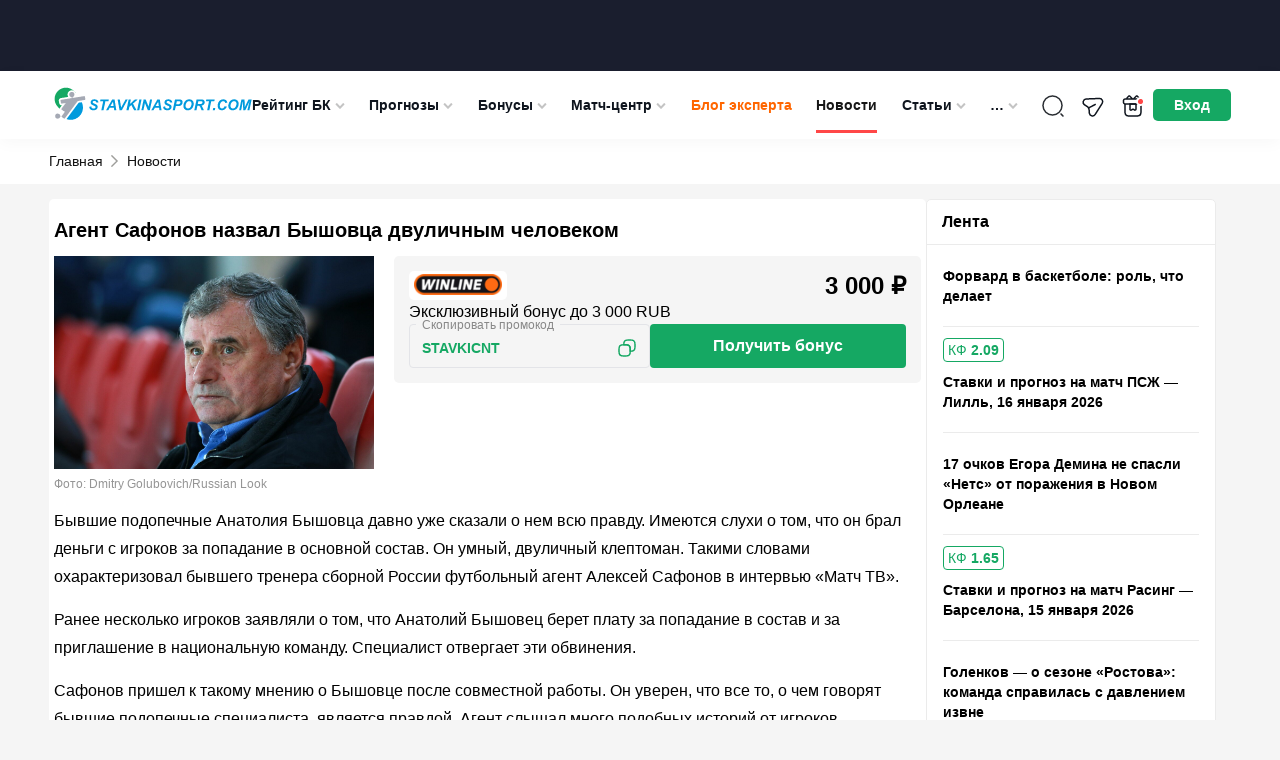

--- FILE ---
content_type: text/html; charset=UTF-8
request_url: https://stavkinasport.com/safonov-o-byshovtse/
body_size: 208018
content:
<!DOCTYPE html>
<html lang="ru-RU"
	prefix="og: https://ogp.me/ns#" >
<head>
    <meta charset="UTF-8">
    <meta http-equiv="X-UA-Compatible" content="IE=edge"/>
    <meta name="viewport" content="width=device-width,user-scalable=no"/>
		<title>Агент Сафонов раскритиковал тренера Бышовца</title>    <link rel="apple-touch-icon" sizes="180x180" href="https://stavkinasport.com/wp-content/themes/stavkinasport.com/favicon/apple-touch-icon.png">
    <link rel="icon" type="image/png" sizes="32x32" href="https://stavkinasport.com/wp-content/themes/stavkinasport.com/favicon/favicon-32x32.png">
    <link rel="icon" type="image/png" sizes="16x16" href="https://stavkinasport.com/wp-content/themes/stavkinasport.com/favicon/favicon-16x16.png">
    <link rel="manifest" crossorigin="use-credentials" href="https://stavkinasport.com/wp-content/themes/stavkinasport.com/favicon/site.webmanifest">
    <link rel="mask-icon" href="https://stavkinasport.com/wp-content/themes/stavkinasport.com/favicon/safari-pinned-tab.svg" color="#5bbad5">
    <meta name="msapplication-TileImage" content="https://stavkinasport.com/wp-content/themes/stavkinasport.com/favicon/mstile-150x150.png">
    <meta name="msapplication-square150x150logo" content="https://stavkinasport.com/wp-content/themes/stavkinasport.com/favicon/mstile-150x150.png">
    <meta name="msapplication-TileColor" content="#00aba9">
    <meta name="theme-color" content="#ffffff">

    		
	
	        
    
			                															            <script>
                window.dataLayer = window.dataLayer || [];
                window.dataLayer.push( {
                    'event': 'pageType',
                    'pageCategory': 'Новости',
                    'pageName': 'Агент Сафонов назвал Бышовца двуличным человеком'
                } );
            </script>
        					
    
    
    
    
    
    
    
    
    
            <link rel="preload" href="https://stavkinasport.com/wp-content/themes/stavkinasport.com/fonts/fontello/fontello.woff2?ver=1.0" as="font" type="font/woff2" crossorigin>
<style>@font-face{font-family:"fontello";font-style:normal;font-weight:normal;font-display:swap;src:url(https://stavkinasport.com/wp-content/themes/stavkinasport.com/fonts/fontello/fontello.woff2?ver=1.0) format("woff2"),url("https://stavkinasport.com/wp-content/themes/stavkinasport.com/fonts/fontello/fontellowoff?ver=1.0") format("woff");}</style><style>html,body,div,span,applet,object,iframe,h1,h2,h3,h4,h5,h6,p,blockquote,pre,a,abbr,acronym,address,big,cite,code,del,dfn,em,img,ins,kbd,q,s,samp,small,strike,strong,sub,sup,tt,var,b,u,i,center,dl,dt,dd,ol,ul,li,fieldset,form,label,legend,table,caption,tbody,tfoot,thead,tr,th,td,article,aside,canvas,details,embed,figure,figcaption,footer,header,hgroup,menu,nav,output,ruby,section,summary,time,mark,audio,video { margin: 0; padding: 0; border: 0; font-size: 100%; vertical-align: baseline;} article,aside,details,figcaption,figure,footer,header,hgroup,menu,nav,section { display: block;} body { line-height: 1;} body.header-navigation-opened { overflow: hidden;} ol,ul { list-style: none;} blockquote,q { quotes: none;} blockquote:before,blockquote:after,q:before,q:after { content: none;} table { border-collapse: collapse; border-spacing: 0;} a { text-decoration: none;} a:active,a:focus,a:hover { transition: 0.3s; transition-property: all; text-decoration: none;} * { box-sizing: border-box;} input { border: none; -webkit-appearance: none; outline: none;} input:hover,input:focus { -webkit-appearance: none; outline: none;} select { outline: none; border: none;} html,body { margin: 0; padding: 0;} body { font-family: "-apple-system",BlinkMacSystemFont,Arial,sans-serif; background: #fff; color: #000; font-size: 14px; background-color: #F5F5F5;} body.menu-active { max-height: 100%; overflow: hidden;} a { color: #455A6F;} a:hover {} input,textarea,select,button { font-family: inherit;} select { cursor: pointer;} button { border: none; cursor: pointer; background: transparent; padding: 0; margin: 0; outline: none; -webkit-appearance: none;} button:hover,button:focus { outline: none;} input[type="text"],input[type="email"],input[type="password"],input[type="date"] { width: 100%; height: 32px; border: 1px solid #000; padding: 5px 10px;} textarea { resize: none; width: 100%;} iframe { border: 0} embed,iframe { display: block; margin-left: auto; margin-right: auto} .clearfix::after { display: table; content: ''; clear: both;} .uppercase { text-transform: uppercase;} .black { font-weight: 900;} .bold { font-weight: bold;} .semibold { font-weight: 600;} .nowrap { white-space: nowrap;} .relative { position: relative;} .text-center { text-align: center;} .pull-left { float: left;} .pull-right { float: right;} .alignleft { text-align: left; margin: 0 auto; display: block;} .aligncenter { text-align: center; margin: 0 auto; display: block;} .alignright { text-align: right; margin: 0 auto; display: block;} .wrapper { width: 100%; margin: 0 auto; padding: 0 15px;} .wrapper:after { content: ""; display: block; clear: both;}body > .wrapper { padding-top: 15px;} .background-image__wrapper { display: none; position: absolute; top: 55px; left: 0; right: 0; bottom: 0; z-index: 0;} .background-image { position: sticky; top: 0; background-position: 50% 0; background-repeat: no-repeat; min-height: 100vh; display: block; width: 100%; background-size: 100% auto;} @media (min-width: 1530px) { body.branding .wrapper { z-index: 1; position: relative; } .background-image__wrapper { display: block; } body.branding > .wrapper { position: relative; z-index: 1; padding: 30px 15px 0; background-color: #fff; } body.branding > .footer { z-index: 1; position: relative; } body.branding .breadcrumb { position: relative; z-index: 2; border-bottom: 1px solid #efefef; margin: 0 auto; padding: 0 15px; width: 1182px; }} .progress-bar { width: 60px; height: 60px; transform: rotate(-90deg);} .progress-bar__default { stroke: #008431; stroke-width: 1.8; fill: transparent; cx: 16; cy: 16; r: 15.9155;} .progress-bar__progress { stroke: #fff; stroke-width: 1.8; stroke-linecap: round; fill: transparent; cx: 16; cy: 16; r: 15.9155; stroke-dasharray: 100 100;} .btn-accordion { position: relative; display: block; background-color: #e2e2e2; font-size: 16px; line-height: 21px; color: #000000; padding: 15px 20px;} .btn-accordion:after { content: ''; position: absolute; right: 16px; top: 21px; display: block; width: 15px; height: 8px; background: url('https://stavkinasport.com/wp-content/themes/stavkinasport.com/img/arrow-down.png') no-repeat center center; transform: rotate(180deg);} .btn-accordion.active:after { transform: rotate(0deg);} .bookmaker-description { padding: 20px; background: #FFFFFF; border: 1px solid #EBEBEB; margin-bottom: 15px; border-radius: 5px;} .branding .bookmaker-description { border: none; padding: 20px 5px 0;} .bookmaker-description:after { content: ''; clear: both; width: 100%; display: block;} .bookmaker-description__last-update { margin: -10px 0 15px; font-size: 14px; line-height: 16px; color: #888888;}.single__video-button ~ .bookmaker-items__header__last-update,.single__video-button ~ .bookmaker-description__last-update { margin: 0 0 15px;} .single__video-button { margin: 0 0 14px !important;}.single-bookmakers .bookmaker-description_poleznoe .social-share,.single-bookmakers .bookmaker-description_novosti .social-share { margin-bottom: 0;} .single-bookmakers .bookmaker-description_otzyvy .social-share { margin-top: 20px; margin-bottom: 0;} .bookmaker-description__header { display: flex; flex-direction: column;} .bookmaker-description__header-button { display: flex; align-items: center; justify-content: center; height: 35px; margin-top: -5px; margin-bottom: 20px; font-size: 14px; line-height: 21px; font-weight: 600; border-radius: 5px;} .bookmaker-description__header-button--green { color: #ffffff; background-color: #15A863;} .bookmaker-description__header-button--green:hover { background: #1CBF72;} .bookmaker-description__content .post-image { float: none; margin: 0 0 10px 0; width: 100%;} .bookmaker-description__content .post-image.has_league { display: none;} .bookmaker-description__content .post-image img { width: 100%;} .post-header { display: flex; flex-direction: column; margin-bottom: 15px; clear: both;} .post-image--with-bk { margin: 0 0 15px;} body.home .main { width: 100%;}body.home .main { background: transparent; border: none;}.main .h1,.main h1 { font-size: 20px; line-height: 1.1em;} .main .h2,.main h2 { font-size: 20px; line-height: 30px;} .main .h3,.main h3 { font-size: 18px; line-height: 30px;} .main .h4,.main h4 { font-size: 16px; line-height: 24px;} .main .h5,.main h5 { font-size: 14px; line-height: 21px;} .main .h6,.main h6 { font-size: 12px; line-height: 18px;} .main .h1,.main .h2,.main .h3,.main .h4,.main .h5,.main .h6,.main h1,.main h2,.main h3,.main h4,.main h5,.main h6 { font-weight: bold; color: #000000; margin-bottom: 15px; display: inline-block; width: 100%;} .main p { font-size: 16px; line-height: 28px; color: #000000; margin-bottom: 15px;} .main p:last-child { margin-bottom: 0;} .main iframe { max-width: 100%;} .main strong { font-weight: bold;} .content-buttons { display: flex; align-items: center; justify-content: center; margin-bottom: 15px;} .content-button { display: inline-flex; align-items: center; justify-content: center; height: 40px; padding: 0 40px; font-size: 16px; line-height: 28px; font-weight: bold; color: #ffffff; background-color: #15A863; border: 1px solid #15A863; border-radius: 5px;} .content-button:hover { background-color: #1CBF72; border-color: #1CBF72;} .sidebar { display: block; margin: 0 0 15px;} .sidebar_top { margin: 0 0 15px;} .btn { cursor: pointer; font-weight: bold; font-style: normal; font-weight: bold; font-size: 16px; line-height: 20px; color: #FFFFFF; background: #eee; display: inline-flex; padding: 12px 22px; justify-content: center; align-items: center; text-align: center; border-radius: 5px;} .btn--hidden { display: none;} .btn-green { background: #15A863;} .btn-green:hover { background: #1CBF72;} .btn-green:focus { background: #148B53;} .btn-gray { color: #5E6366; background: #F1F3F4; border: 1px solid #C6CACC;} .btn-gray:hover { background: #1F8EFE; border-color: #1F8EFE; color: #fff;} .btn-gray:focus { background: #0059B2; border-color: #0059B2; color: #fff;} .btn-blue { color: #fff; background: #0059B2; border: 1px solid #0059B2;} .btn-blue:hover { background: #367BF5; border-color: #367BF5; color: #fff;} .btn-blue:focus { background: #0034BB; border-color: #0034BB; color: #fff;} .duplicate-block {} .duplicate-block_desktop { display: none;} .duplicate-block:before { content: ''; clear: both; display: block; width: 100%;}.post-bk-sidebar__desktop { display: none;}.image-caption { color: #959595; font-size: 12px; padding: 7px 0; width: 100%;}.flex-column { display: flex; flex-direction: column;}.page-items { order: -1; display: flex; flex-direction: column;}.page-items .snippet-table { order: 10; padding: 1px 0;}.snippet-table.bookmaker-description .snippet-table-date { padding: 5px 15px;}.sns-container { max-width: 1230px; padding: 0 15px; position: relative; z-index: 5; margin: 0 auto; background-color: #f5f5f5;}.bookmaker-description__content .home-statistic { margin: 15px 0;} .social-share__container { display: flex; flex-wrap: wrap; font-size: 12px; align-items: center; font-weight: bold; margin: 0 0 15px; gap: 4px;}.social-share__container .social-share-item { width: 25px; height: 25px; background-color: #081525; color: #fff; border-radius: 50%; font-weight: normal; font-size: 12px;}.single-date time { background: #efefef; padding: 5px; font-size: 12px; display: table; margin: 0 0 10px;} .bookmaker_block { margin-bottom: 30px;}.bookmaker_block .bookmaker-description { margin-bottom: 0;}.bookmaker_block .jwplayer { border-radius: 5px;} .bookmaker_block-header { display: flex; justify-content: space-between; align-items: center; margin-bottom: 15px; flex-wrap: wrap; gap: 10px;}.bookmaker_block-header h2,.bookmaker_block-header_title { width: auto; margin: 0; font-size: 18px; line-height: 1.1; color: #000; font-weight: 700;}.bookmaker_block-header_btns { display: flex; align-items: center; gap: 8px;}.bookmaker_block-header_btn { padding: 5px 7px; font-size: 13px; border: 1px solid rgba(0,0,0,.1); border-radius: 5px;}.bookmaker_block-header_btn:hover { background-color: #0059B2; color: #fff;}  .category_menu { display: flex; flex-wrap: wrap; gap: 6px; margin-bottom: 15px;}.category_menu_item { font-size: 13px; line-height: 150%; font-weight: 700; padding: 8px; display: flex; align-items: center; gap: 8px; border-radius: 8px; background: var(--background-main,#F5F5F5); color: var(--blue-1,#0059B2);}a.category_menu_item:hover,.category_menu_item.active { background: var(--blue-1,#0059B2); color: #FFF;}a.category_menu_item:hover span,.category_menu_item.active span { background: var(--background-main,#F5F5F5); color: var(--green-2,#1DBF72);} .category_menu_item span { font-size: 10px; line-height: 12px; padding: 1px 6px; background: var(--green-2,#1DBF72); color: #FFF; border-radius: 5px;} .bookmaker-items-compare { display: flex; align-items: center; gap: 6px; padding: 4px 10px; border-radius: 5px; border: 1px solid rgba(255,255,255,0.20); background: #F5F5F5; color: #636363; cursor: pointer; font-size: 14px; font-weight: 700; line-height: 20px;} .bookmaker-items-compare:hover { background: #15A863; border-color: #15A863; color: #fff;} .bookmaker-items-compare.active { background: #15A863; border-color: #15A863; color: #fff;} .bookmaker-items-compare.active:hover { background: #fff; border-color: #15A863; color: #15A863;} .bookmaker-items-compare-icon { width: 24px; height: 24px; display: none;} .bookmaker-items-compare-icon.off { display: block;} .bookmaker-items-compare.active .bookmaker-items-compare-icon.off { display: none;} .bookmaker-items-compare.active .bookmaker-items-compare-icon.on { display: block;} .bookmaker-items-compare-count { border-radius: 50%; background: #fff; color: #15A863; font-size: 10px; font-weight: 700; line-height: 1; display: none; width: 16px; height: 16px; display: flex; align-items: center; justify-content: center;} .bk_item_compare { border-radius: 4px; border: 1px solid #E3E4E8; color: #636363; cursor: pointer; padding: 10px 5px; height: 40px;} .bk_item_compare:hover { border-color: #15A863; background: #15A863; color: #fff;} .bk_item_compare.compared { background: #15A863; color: #fff;} .bk_item_compare.compared:hover { background: #fff; color: #15A863; border-color: #15A863;} .bk_item_compare-empty { width: 28xp; min-width: 28px;} .bk_item_compare-icon { width: 16px; height: 16px; display: none;} .bk_item_compare-icon.off { display: block;} .bk_item_compare.compared .bk_item_compare-icon.off { display: none;} .bk_item_compare.compared .bk_item_compare-icon.on { display: block;} .wp-story-tooblar { display: none!important;} @media screen and (min-width: 360px) { .post-bk__button { font-size: 14px; }} @media screen and (min-width: 576px) { .bookmaker-description__header { flex-direction: row; } .bookmaker-description__header-button { flex-shrink: 0; width: 130px; margin: 0 0 0 15px; } .post-header { flex-direction: row; } .post-image--with-bk { flex-shrink: 0; width: 182px !important; margin: 0 15px 0 0 !important; } .post-bk__label { height: 33px; } .post-bk__content { display: flex; flex-direction: column; justify-content: space-between; height: calc(100% - 33px); } .post-bk__rating-suffix { display: inline; } .bk_item_compare { padding: 6px 6px; } .bk_item_compare-icon { width: 24px; height: 24px; } .bk_item_compare-empty { width: 34xp; min-width: 34px; }}.wprv-box__head { margin: 0!important;}.wprv-box__head .wprv-pc a > img { display: none;}#wprv-footer { max-width: 1920px!important; max-height: 135px!important; bottom: 0; z-index: 6; display: none;} .mobile-bottom-menu__is-active #wprv-footer { bottom: 50px;}.wprv-box--custom { margin: 0!important;}.wprv-mobile *:not(.wprv-close) { max-width: none!important;} .auth-popup__content .success { padding: 25px 15px;} .slider_arrow { position: absolute; background-image: url("data:image/svg+xml,%3Csvg viewBox='0 0 15 9' fill='none' xmlns='http://www.w3.org/2000/svg'%3E%3Cpath d='M12.5215 0L15 0L7.56622 8.25L0 0L2.49503 0L7.56622 5.74467L12.5215 0Z' fill='%23000'/%3E%3C/svg%3E"); background-color: #fff; background-position: center; background-repeat: no-repeat; background-size: 15px 15px; width: 30px; height: 30px; top: calc(50% - 20px); opacity: 0.7; border-radius: 50%; z-index: 2; cursor: pointer; border: 1px solid #081525;}.slider_arrow:hover { opacity: 1;}.slider_arrow_prev { left: 0px; transform: rotate(90deg);}.slider_arrow_next { left: calc(100% - 30px); transform: rotate(-90deg);} @media(min-width: 576px) { .slider_arrow_2 { display: none; }} @media screen and (min-width: 768px) { .duplicate-block_mobile { display: none; } .duplicate-block_desktop { display: block; } .bookmaker-description__content .post-image.has_league { display: block; } .post-image--with-bk { width: 278px !important; } .single-date { position: absolute; right: 0; top: 0; } .bookmaker-description__content { position: relative; } .single__h1 { padding: 0 170px 0 0; } .slider_arrow_3 { display: none; } .slider_arrow_prev { left: -10px; } .slider_arrow_next { left: calc(100% - 20px); }} @media screen and (min-width: 1024px) { .wrapper { width: 1024px; padding: 0 12px; } .bookmaker-description__content .post-image { float: left; margin: 0 10px 10px 0; width: 320px; } .news_ad { display: flex; gap: 15px; justify-content: space-between; align-items: flex-start; }} @media screen and (min-width: 1140px) { .wrapper { width: 1140px; } .wrapper-bookmaker { display: flex; gap: 15px; } .post-bk-sidebar__mobile { display: none; } .post-bk-sidebar__desktop { display: block; } .bookmaker-description--post-nav { display: none; } .bookmaker-description .btn-accordion { display: none; } .main { float: left; width: calc(100% - 305px); margin-bottom: 15px; } .wrapper-bookmaker .main { float: none; } .main.main_full { float: none; width: 100%; } .sidebar { float: right; width: 290px; padding: 0; margin-bottom: 15px; } .wrapper-bookmaker .sidebar { float: none; } .bookmaker-description__content { padding: 0; } .post-image--with-bk { width: 320px !important; } .post-bk__content { padding: 15px; } } @media screen and (min-width: 1280px) { .wrapper { width: 1182px; padding: 0; } #wprv-footer { max-height: 135px!important; bottom: 0; } .mobile-bottom-menu__is-active #wprv-footer { bottom: 0; }}
body { position: relative; } #wpadminbar { position: fixed !important; } .cursor-pointer { cursor: pointer; } .inline-block { display: inline-block; } .blogs-rules:not(.active) { display: none !important; } img { width: auto; } iframe { max-width: 100%; } .girls-slider__item-image { max-width: 100%; } .kws__table { overflow-x: auto; padding: 1px 0; } .main .kws__table { display: inline-block; max-width: 100%; width: 100%; } #gtx-trans { display: none; } .header.new_year { height: 76px; padding-bottom: 36px; } .menu-item.green > a { color: #8bf5c3; } .wprv-box.wprv-box__head { display: none; } @media screen and (min-width: 768px) { .wprv-box.wprv-box__head { display: flex; } } .admin-bar .header { top: 0; } .header-menu-calculator--mobile:before { margin: 0 14px 0 0; } .ar-image__home-header { width: 100%; position: relative; background: #081525; padding-bottom: calc(120 / 732 * 100%); } @media (min-width: 721px) { .ar-image__home-header { padding-bottom: calc(80 / 1140 * 100%); } } .ar-image__home-header .g-mobile { position: absolute; top: 0; bottom: 0; left: 0; right: 0; } .ar-image__home-header .g-desktop { position: absolute; top: 0; bottom: 0; left: 0; right: 0; } .header { display: flex; align-items: center; height: 49px; justify-content: space-between; position: relative; overflow: visible; padding: 4px 15px; width: 100%; z-index: 999; background: #fff; color: #0F151E; gap: 33px; box-shadow: 0px 4px 15px 0px rgba(0,0,0,0.03); } .header .wrapper { display: flex; align-items: center; justify-content: space-between; gap: 5px; } .header .wrapper:after { content: none; } .header-toggler { height: 55px; flex: none; align-items: center; display: flex; justify-content: center; font-size: 18px; } .header-user__dropdown .header-user__download-book { font-size: 13px; line-height: 16px; margin: -7px 0 12px; text-decoration: underline; } .header-user__dropdown .header-user__download-book:hover { text-decoration: none; } .header-toggler .fa-menu { display: block; } .header-toggler.active .fa-menu { display: none; } .header-toggler .fa-cancel { display: none; } .header-toggler.active .fa-cancel { display: block; } .header-bonus { display: none; width: 40px; height: 55px; color: #fff; flex: none; position: relative; cursor: pointer; background-image: url("data:image/svg+xml;charset=UTF-8,%3csvg xmlns='http://www.w3.org/2000/svg' width='24' height='24' fill='none'%3e%3cpath stroke='%230F151E' stroke-linecap='round' stroke-linejoin='round' stroke-miterlimit='10' stroke-width='1.5' d='M19.97 10h-16v8c0 3 1 4 4 4h8c3 0 4-1 4-4v-8ZM21.5 7v1c0 1.1-.53 2-2 2h-15c-1.53 0-2-.9-2-2V7c0-1.1.47-2 2-2h15c1.47 0 2 .9 2 2ZM11.64 5H6.12a.936.936 0 0 1 .03-1.3l1.42-1.42a.96.96 0 0 1 1.35 0L11.64 5ZM17.87 5h-5.52l2.72-2.72a.96.96 0 0 1 1.35 0l1.42 1.42c.36.36.37.93.03 1.3Z'/%3e%3cpath stroke='%230F151E' stroke-linecap='round' stroke-linejoin='round' stroke-miterlimit='10' stroke-width='1.5' d='M8.94 10v5.14c0 .8.88 1.27 1.55.84l.94-.62a1 1 0 0 1 1.1 0l.89.6a.997.997 0 0 0 1.55-.83V10H8.94Z'/%3e%3ccircle cx='19.5' cy='7.5' r='3.5' fill='%23FF4747' stroke='%23fff' stroke-width='2'/%3e%3c/svg%3e"); background-position: center; background-repeat: no-repeat; background-size: 24px; } .header-logo { text-align: center; padding: 0; margin: 0; } .header-logo img { height: 40px; width: auto; } .header-search { position: absolute; z-index: 10; margin: 0 0 0 auto; width: 100%; padding: 15px; top: 49px; background-color: #04376b; display: none; left: 0; } .header-navigation-opened .header-search { display: block; } .header-navigation-opened .header .wrapper { z-index: 50; } .header-search__form { right: 8px; top: 7px; width: 100%; border-radius: 5px; border: 1px solid rgba(255,255,255,0.25); height: 40px; display: flex; background-color: #fff; } .header-search__form.active { display: flex; } input[type="text"].header-search__text { border: 0; padding: 0 10px; background-color: transparent; outline: none; width: calc(100% - 41px); color: #000; height: 40px; line-height: 40px; font-size: 16px; } input[type="text"].header-search__text::placeholder { color: #000; opacity: 0.7; } input[type="text"].header-search__text:focus { outline: none; } .header-search__submit { height: 39px; background-color: transparent; color: #fff; width: 37px; margin-left: 4px; font-size: 22px; background-repeat: no-repeat; background-position: center; background-size: 22px; background-image: url("data:image/svg+xml;charset=UTF-8,%3csvg width='22' height='22' fill='none' xmlns='http://www.w3.org/2000/svg'%3e%3cpath d='m21.866 20.57-6.391-6.391a8.664 8.664 0 0 0 1.942-5.47C17.417 3.906 13.51 0 8.708 0 3.907 0 0 3.907 0 8.708c0 4.802 3.907 8.709 8.708 8.709 2.072 0 3.974-.73 5.47-1.942l6.392 6.39c.179.18.469.18.648 0l.648-.647a.458.458 0 0 0 0-.648ZM8.708 15.583a6.883 6.883 0 0 1-6.875-6.875 6.883 6.883 0 0 1 6.875-6.875 6.883 6.883 0 0 1 6.875 6.875 6.883 6.883 0 0 1-6.875 6.875Z' fill='%23000'/%3e%3c/svg%3e"); } .header-search__submit:focus { outline: none; } .header-search__close { font-size: 21px; color: #000; line-height: 32px; margin-right: 13px; } .header-navigation { display: none; position: absolute; top: 110px; width: 100%; height: calc(100vh - 55px); background-color: #04376b; overflow-x: auto; padding-bottom: 170px; } .admin-bar .header-navigation { height: calc(100vh - 55px - 46px); } .header-navigation.active { display: block; } .header-navigation__menu { width: 100%; } .header-navigation__menu ul { text-align: left; } .header-navigation__menu .sub-menu { display: none; padding-left: 20px; } .header-navigation__menu li { position: relative; } .header-navigation__menu li.current-menu-ancestor,.header-navigation__menu li.current-menu-parent,.header-navigation__menu li.current-menu-item,.header-navigation__menu li:hover { background: #082E54; } .header-navigation__menu li.current-menu-ancestor > a,.header-navigation__menu li.current-menu-parent > a,.header-navigation__menu li.current-menu-item > a,.header-navigation__menu li:hover > a { color: #FFD056; } .header-navigation__menu li.current-menu-ancestor > a i,.header-navigation__menu li.current-menu-parent > a i,.header-navigation__menu li.current-menu-item > a i { transform: rotate(180deg); } .header-navigation__menu a { font-style: normal; font-weight: normal; font-size: 18px; line-height: 24px; color: #FFFFFF; padding: 10px 15px; display: block; } .header-navigation__menu a i { display: none; } .header-navigation__menu .sub-menu a { display: flex; align-items: center; justify-content: space-between; font-size: 16px; } .header-navigation__menu .menu-item-has-children > a i { display: inline-block; float: right; font-size: 10px; position: relative; right: -2px; color: #C4C4C4; font-weight: 400; } .header-navigation__menu li.current-menu-ancestor > .sub-menu,.header-navigation__menu li.current-menu-parent > .sub-menu,.header-navigation__menu li.current-menu-item > .sub-menu { display: block; } .header-menu-girls,.header-menu-telegram,.header-menu-calculator { font-size: 18px; color: #fff; } .header-menu-girls--mobile,.header-menu-calculator--mobile,.header-menu-telegram--mobile { display: flex; align-items: center; padding: 10px 15px; margin-left: -0.2em; } .header-menu-telegram--mobile { margin-bottom: 14px; } .header-menu-telegram--mobile:before { margin: 0 14px 0 0; } .header-menu-calculator--desktop { display: none; } .header-menu-calculator--mobile { align-items: flex-end; } .header-menu-girls > svg,.header-menu-calculator > svg { display: block; fill: #FFFFFF; } .header-menu-girls:hover > svg,.header-menu-calculator:hover > svg { opacity: 0.7; } .header-menu-calculator--desktop > svg { width: 20px; height: 20px; } .header-menu-girls--mobile svg,.header-menu-calculator--mobile svg { width: 24px; height: 24px; margin-right: 10px; } .header-menu-calculator--mobile > i:before { margin: 0; } .header-buttons { display: flex; align-items: center; gap: 5px; } .header-search__btn { display: flex; width: 55px; height: 55px; color: #fff; flex: none; align-items: center; justify-content: center; font-size: 18px; position: relative; background-image: url("data:image/svg+xml;charset=UTF-8,%3csvg xmlns='http://www.w3.org/2000/svg' width='24' height='24' fill='none'%3e%3cpath stroke='%23292D32' stroke-linecap='round' stroke-linejoin='round' stroke-width='1.5' d='M11.5 21a9.5 9.5 0 1 0 0-19 9.5 9.5 0 0 0 0 19ZM22 22l-2-2'/%3e%3c/svg%3e"); background-position: center; background-repeat: no-repeat; background-size: 24px; } .header-search__btn:hover { opacity: 0.7; } .header-search__btn span { display: none; font-style: normal; font-weight: normal; font-size: 14px; line-height: 21px; color: #FFFFFF } .header-user { height: 35px; width: 28px; flex: none; align-items: center; justify-content: center; font-size: 20px; position: relative; margin: 0; transition: 0.2s; } .header-user span { display: none; font-style: normal; font-weight: normal; font-size: 14px; line-height: 21px; color: #FFFFFF } .header-user__dropdown { display: none; padding: 10px 15px 0; background: #04376B; box-shadow: 0px 4px 4px rgba(0,0,0,0.1); text-align: right; position: absolute; top: 100%; right: 0; min-width: 140px; } .header-user__dropdown.active { display: block; } .header-user__dropdown a { text-align: right; display: block; font-style: normal; font-weight: normal; font-size: 18px; line-height: 30px; color: #FFFFFF; text-decoration: none; margin-bottom: 10px; white-space: nowrap; } .header-user__dropdown a:hover { text-decoration: underline; } .header-user__dropdown a.header-user__exit { display: inline-block; background: #0059B2; border-radius: 5px; padding: 6px 10px; font-style: normal; font-weight: bold; font-size: 14px; line-height: 21px; text-align: center; color: #FFFFFF; } .header-user__dropdown a.header-user__exit:hover { background: #1F8EFE; text-decoration: none; } .header-navigation__bonuses { padding: 0 15px; } .header-navigation__bonuses_main { padding: 15px; border-radius: 5px; background: linear-gradient(180deg,#F4F5F7 0%,#FFF 100%); box-shadow: 0px 5px 15px 0px rgba(0,0,0,0.15); min-width: 360px; } .header-navigation__bonuses_main::after { content: ''; width: 0; height: 0; display: block; position: absolute; z-index: 10; border-left: 10px solid transparent; border-right: 10px solid transparent; margin-left: -10px; left: 50%; border-bottom: 10px solid #FFF; top: -10px; } .btn-red { background-color: #FF4747; } .btn-red:hover { background-color: #ff6c6c; } .btn-red:active { background-color: #cd2d2d; } .header-navigation__sep { color: #fff; font-size: 18px; display: flex; align-items: center; justify-content: center; align-self: center; margin: 0 10px; } .header-navigation__bonuses__title { font-weight: 700; font-size: 14px; line-height: 18px; color: #FFF; } .header-navigation__bonuses_main .header-navigation__bonuses__title { color: #131313; } .header-navigation__bonuses__item { display: flex; padding: 10px 0; border-bottom: 1px solid rgba(245,245,245,0.2); justify-content: space-between; align-items: center; gap: 7px; } .header-navigation__bonuses__image { width: 92px; height: 35px; background: #F5F5F5; border-radius: 5px; flex: none; } .header-navigation__bonuses__image a { display: block; padding: 5px; height: 100%; width: 100%; } .header-navigation__bonuses__image img { width: 100%; height: 100%; object-fit: contain; } .header-navigation__bonuses__bonus { font-style: normal; font-weight: bold; font-size: 14px; line-height: 14px; color: #FFFFFF; display: flex; align-items: center; width: 100%; } .header-navigation__bonuses__bonus a { color: #FFFFFF; display: flex; } .header-navigation__bonuses__bonus i { font-size: 14px; color: #FF4747; margin-right: 5px; } .header-navigation__bonuses__bonus span span { display: none; } .header-navigation__bonuses__action { font-style: normal; font-weight: bold; font-size: 14px; line-height: 21px; color: #FFFFFF; background: #15A863; border: 1px solid #15A863; box-sizing: border-box; border-radius: 5px; padding: 7px 12px; } .header-navigation__bonuses__more { display: block; text-align: center; font-style: normal; font-weight: bold; font-size: 14px; line-height: 16px; text-decoration: underline; color: #FFFFFF; padding: 15px 0; } .header-navigation__bonuses_main .header-navigation__bonuses__more { color: #000; } .header-navigation__bonuses__more i { float: right; } /* Best bonus (only mobile) */ .header-navigation__bonuses--mobile { padding: 0 5px 15px; background-color: #0059B2; width: 100%; } .header-navigation__bonuses__title--mobile { display: flex; align-items: center; justify-content: center; position: relative; width: 133px; height: 25px; margin: 0 auto 5px; padding: 0; font-size: 18px; line-height: 18px; background-color: #014C96; border: 0; } .header-navigation__bonuses__title--mobile:before,.header-navigation__bonuses__title--mobile:after { content: ""; position: absolute; top: 0; width: 25px; height: 100%; background-color: #014C96; } .header-navigation__bonuses__title--mobile:before { left: -8px; transform: skew(30deg); } .header-navigation__bonuses__title--mobile:after { right: -8px; transform: skew(-30deg); } .header-navigation__bonuses__title-text--mobile { position: relative; z-index: 1; } .header-navigation__bonuses__item--mobile { justify-content: space-between; padding: 0 0 10px; border: 0; gap: 10px; } .header-navigation__bonuses__bonus--mobile { display: flex; align-items: flex-start; flex-direction: column; width: auto; flex-grow: 1; } .header-navigation__bonuses__image--mobile { width: 80px; height: 40px; } .header-navigation__bonuses__bonus-type--mobile { margin-bottom: 5px; font-size: 14px; line-height: 18px; font-weight: normal; } .header-navigation__bonuses__bonus-link--mobile { display: flex; align-items: center; font-size: 14px; line-height: 14px; } .header-navigation__bonuses__bonus-link--mobile > i { margin-right: 10px; font-size: 20px; } .header-navigation__bonuses__bonus-link--mobile > i:before { margin: 0; } .header-navigation__bonuses__action--mobile { display: flex; align-items: center; justify-content: center; flex-shrink: 0; width: 85px; height: 40px; padding: 0; font-size: 15px; } .header-navigation__bonuses__action--mobile:hover { background-color: #1CBF72; } /* END Best bonus (only mobile) */ /* Header TOP predict (only mobile) */ .header-navigation__predicts { margin: 10px 15px 15px; padding: 0 5px 5px; background-color: #1869B9; border-radius: 5px; } .header-navigation__predicts__title { display: flex; align-items: center; justify-content: center; position: relative; width: 133px; height: 25px; margin: 0 auto 7px; padding: 0; font-size: 18px; line-height: 18px; font-weight: bold; color: #ffffff; background-color: #014C96; border: 0; } .header-navigation__predicts__title:before,.header-navigation__predicts__title:after { content: ""; position: absolute; top: 0; width: 25px; height: 100%; background-color: #014C96; } .header-navigation__predicts__title:before { left: -8px; transform: skew(30deg); } .header-navigation__predicts__title:after { right: -8px; transform: skew(-30deg); } .header-navigation__predicts__title-text { position: relative; z-index: 1; } .header-navigation__predicts__item { } .header-navigation__predicts__item-info { } .header-navigation__predicts__item-info-cols { display: flex; align-items: flex-start; align-items: center; justify-content: space-between; } .header-navigation__predicts__item-info-col { width: calc(100% - 86px); } .header-navigation__predicts__item-info-col--center { flex-shrink: 0; width: 86px; margin: 0 5px; } .header-navigation__predicts__item-team { font-size: 12px; line-height: 20px; font-weight: bold; text-align: center; color: #ffffff; word-break: break-word; } .header-navigation__predicts__item-team-link { color: #ffffff; } .header-navigation__predicts__item-team-link:hover { text-decoration: underline; } .header-navigation__predicts__item-sport { display: flex; align-items: center; justify-content: center; position: relative; width: 70px; height: 44px; margin: 0 auto 5px; } .header-navigation__predicts__item-sport-icon { position: absolute; top: 0; left: 0; display: block; width: 100%; height: 100%; } .header-navigation__predicts__item-sport-value { display: inline-block; position: relative; padding: 1px 2px; font-size: 12px; line-height: 16px; font-weight: bold; color: #ffffff; background: linear-gradient(0deg,#086E3E,#086E3E),#9ED25E; border-radius: 2px; } .header-navigation__predicts__item-date { font-size: 14px; line-height: 20px; font-style: italic; white-space: nowrap; text-align: center; color: #ffffff; } .header-navigation__predicts__item-bet { display: flex; align-items: center; justify-content: space-between; margin-top: 5px; padding: 4px; background-color: #ffffff; border-radius: 5px; } .header-navigation__predicts__item-bk-logo { width: 75px; height: 25px; } .header-navigation__predicts__item-bk-logo-link { display: block; height: 100%; width: 100%; } .header-navigation__predicts__item-bk-logo img { width: 100%; height: 100%; object-fit: contain; } .header-navigation__predicts__item-coef { font-size: 14px; line-height: 24px; font-weight: bold; color: #15A863; } .header-navigation__predicts-action { display: flex; align-items: center; justify-content: center; width: 120px; height: 30px; font-size: 14px; line-height: 24px; font-weight: bold; color: #ffffff; background-color: #FF4747; border-radius: 5px; } .header-menu-telegram:before { content: '\f2c6'; font-family: 'fontello'; } .header-menu-telegram--desktop { background-image: url("data:image/svg+xml;charset=UTF-8,%3csvg xmlns='http://www.w3.org/2000/svg' width='24' height='24' fill='none'%3e%3cpath stroke='%230F151E' stroke-linecap='round' stroke-linejoin='round' stroke-width='1.5' d='M7.5 14c-.248-.49-.38-.848-.85-1.159l-3.023-1.995C1.033 9.133 2.157 5.1 5.264 4.98l13.087-.512c2.575-.1 4.205 2.723 2.83 4.902l-6.987 11.077c-1.662 2.623-5.711 1.589-5.897-1.514l-.217-3.616c-.027-.442-.385-.933-.58-1.318Zm0 0 6.694-3.5'/%3e%3c/svg%3e"); background-position: center; background-repeat: no-repeat; background-size: 24px; display: none; width: 40px; height: 55px; min-width: 40px; } .header-menu-calculator--desktop { background-position: center; background-repeat: no-repeat; background-size: 17px; display: none; width: 40px; height: 55px; background-image: url("data:image/svg+xml;charset=UTF-8,%3csvg width='17' height='21' fill='none' xmlns='http://www.w3.org/2000/svg'%3e%3cpath d='M2.125 0C.951 0 0 .94 0 2.1v16.8C0 20.06.95 21 2.125 21h12.75C16.049 21 17 20.06 17 18.9V2.1C17 .94 16.05 0 14.875 0H2.125Zm0 2.1h12.75v2.1H2.125V2.1Zm0 4.2h12.75v12.6H2.125V6.3ZM4.25 8.4v2.1h2.125V8.4H4.25Zm3.188 0v2.1h2.125V8.4H7.437Zm3.187 0v2.1h2.125V8.4h-2.125ZM4.25 11.55v2.1h2.125v-2.1H4.25Zm3.188 0v2.1h2.125v-2.1H7.437Zm3.187 0v2.1h2.125v-2.1h-2.125ZM4.25 14.7v2.1h2.125v-2.1H4.25Zm3.188 0v2.1h5.312v-2.1H7.437Z' fill='%23fff'/%3e%3c/svg%3e "); } .header-menu-telegram--desktop:hover { opacity: 0.8; } .header-menu-telegram--desktop img { max-width: 24px; } .header__predicts-menu { justify-content: center; flex: 1; background: #081525; display: flex; position: absolute; border-top: 1px solid #1e2d40; top: 55px; left: 0; width: 100%; height: 50px; } .header__predicts-menu-item { font-size: 13px; color: #fff; display: none; align-items: center; justify-content: center; flex-wrap: wrap; position: relative; text-decoration: none !important; padding: 6px 0; max-height: 100%; } .header__predicts-menu-item:first-child { display: flex; } .header__predicts-menu-item-kf.max:after { content: ''; background-image: url("data:image/svg+xml;charset=UTF-8,%3csvg width='20' height='20' fill='none' xmlns='http://www.w3.org/2000/svg'%3e%3cpath d='M4 0h11v20H4z'/%3e%3cpath d='M7.692 7.043C8.444 5.036 8.297 2 8.297 2s2.002.859 3.383 3.222C12.98 7.442 12 9.5 12 9.5c.757-.318 1.095-.823 1.095-1.89C14.17 9.37 15 11.385 15 13.427c0 2.525-2.237 4.568-4.998 4.572C7.237 17.996 5 15.95 5 13.424c0-2.458 1.805-4.014 2.692-6.38Z' fill='%23E17A2D'/%3e%3cpath opacity='.8' d='M8.918 11.457c.418-1.203.336-3.016.336-3.016s4.012 3.055 3.726 6.84c-.113 1.508-1.242 2.735-2.78 2.735-1.536 0-2.782-1.227-2.782-2.735 0-1.472 1.004-2.406 1.5-3.824Z' fill='%23F4E028'/%3e%3c/svg%3e"); background-position: center; width: 15px; height: 20px; background-repeat: no-repeat; background-size: contain; display: inline-block; } .header__predicts-menu-item:hover { text-decoration: underline; } .header__predicts-menu-item:before { content: ''; min-width: 20px; height: 20px; flex: 0 0 20px; margin: 0 5px 0 0; background-size: contain; background-repeat: no-repeat; background-position: center; } .header__predicts-menu-item.prognozy-na-futbol:before { background-image: url("data:image/svg+xml;charset=UTF-8,%3csvg viewBox='0 0 25 24' fill='none' xmlns='http://www.w3.org/2000/svg'%3e%3cg clip-path='url(%23a)'%3e%3cpath d='M10.174 15.246 8.736 10.82l-4-1.343-3.763 2.735a11.475 11.475 0 0 0 2.076 6.393h4.653l2.472-3.36ZM8.736 10.82 12.5 8.084V3.836L8.736 1.101v-.002A11.556 11.556 0 0 0 3.3 5.053l1.437 4.424 4 1.343ZM12.5 3.836v4.248l3.766 2.736 4-1.342 1.437-4.425a11.557 11.557 0 0 0-5.438-3.954V1.1l-3.764 2.735Z' fill='%23FAF7F5'/%3e%3cpath d='m16.266 10.82-1.438 4.426 2.471 3.359h4.653a11.474 11.474 0 0 0 2.077-6.393l-3.764-2.734-4 1.342Z' fill='%23FAF7F5'/%3e%3cpath d='m17.3 18.605-2.472-3.36h-4.654l-2.472 3.36 1.438 4.426v.001c1.063.324 2.191.498 3.36.498 1.17 0 2.299-.174 3.362-.498l1.437-4.427Z' fill='%23FAF7F5'/%3e%3cpath d='m8.736 10.82 1.438 4.426h4.654l1.438-4.426L12.5 8.084 8.736 10.82ZM12.5 3.836l3.766-2.735-.001-.002A11.525 11.525 0 0 0 12.5.47a11.525 11.525 0 0 0-3.764.628l-.001.002L12.5 3.836ZM3.299 5.053a11.475 11.475 0 0 0-2.326 7.16l3.763-2.735L3.3 5.053ZM7.702 18.605H3.049a11.552 11.552 0 0 0 6.09 4.427l-1.437-4.427ZM15.861 23.031l.001.001a11.552 11.552 0 0 0 6.09-4.427H17.3l-1.438 4.426ZM24.027 11.697a11.475 11.475 0 0 0-2.324-6.644l-1.438 4.425 3.764 2.734a9.922 9.922 0 0 0-.002-.515Z' fill='%23A0C8FF'/%3e%3cpath d='M12.5.002C5.87-.06.326 5.587.505 12.22c.034 5.67 4.423 10.77 10.029 11.611a.469.469 0 0 0 .079-.93c-.37-.064-.74-.148-1.102-.25L8.222 18.69l2.189-2.975h4.18l2.188 2.975-1.29 3.971c-.36.1-.726.18-1.1.24a.469.469 0 1 0 .16.925c5.662-.92 10.014-6.08 9.95-11.825C24.556 5.45 19.047-.058 12.501.002Zm5.036 18.134-2.188-2.974 1.29-3.973L20.186 10l3.37 2.448c-.061 2.06-.741 4.024-1.861 5.69h-4.158Zm-10.07 0H3.31c-1.122-1.676-1.802-3.648-1.87-5.685l3.375-2.452 3.547 1.19 1.29 3.973-2.188 2.974ZM1.46 11.278c.108-1.881.715-3.65 1.687-5.175l1.038 3.195-2.725 1.98Zm7.827-.28L12.5 8.665l3.214 2.335-1.228 3.778h-3.973L9.287 11Zm11.53-1.7 1.037-3.195a10.763 10.763 0 0 1 1.688 5.175l-2.726-1.98Zm.36-4.144-1.285 3.954-3.546 1.19-3.377-2.452V4.075l3.378-2.453a11.256 11.256 0 0 1 4.83 3.532Zm-5.942-3.883L12.5 3.257 9.767 1.27A10.55 10.55 0 0 1 12.5.939c.938-.01 1.855.106 2.734.332Zm-6.58.35 3.377 2.454v3.77L8.656 10.3l-3.547-1.19-1.284-3.955a11.254 11.254 0 0 1 4.83-3.532ZM4.011 19.075h3.35l1.045 3.213c-1.719-.674-3.226-1.803-4.395-3.213Zm12.585 3.213 1.044-3.213h3.35a11.142 11.142 0 0 1-4.394 3.213Z' fill='%23000'/%3e%3cpath d='M12.5 23.999a.469.469 0 1 0 .001-.937.469.469 0 0 0 0 .937Z' fill='%23000'/%3e%3c/g%3e%3cdefs%3e%3cclipPath id='a'%3e%3cpath fill='%23fff' transform='translate(.5)' d='M0 0h24v24H0z'/%3e%3c/clipPath%3e%3c/defs%3e%3c/svg%3e "); } .header__predicts-menu-item-kf { flex: 0 0 100%; text-align: center; font-weight: bold; color: #86f1be; display: flex; align-items: center; justify-content: center; height: 13px; } .header__predicts-menu-item-date { font-weight: normal; color: #fff; opacity: 0.7; font-size: 12px; margin: 0 0 0 4px; order: 3; } .header__predicts-menu-item.basketbol:before { background-image: url("data:image/svg+xml;charset=UTF-8,%3csvg viewBox='0 0 25 24' fill='none' xmlns='http://www.w3.org/2000/svg'%3e%3cg clip-path='url(%23a)'%3e%3cpath d='M12.202 23.945c6.6 0 11.952-5.351 11.952-11.952 0-6.6-5.351-11.952-11.952-11.952C5.602.041.25 5.392.25 11.993c0 6.6 5.351 11.952 11.952 11.952Z' fill='%23FF7043'/%3e%3cpath d='M19.888 2.853a.502.502 0 0 0-.208-.166C14.503-1.36 7.026-.444 2.978 4.732-1.069 9.91-.153 17.387 5.023 21.434c5.177 4.047 12.655 3.131 16.702-2.045 3.983-5.095 3.167-12.44-1.837-16.536Zm2.395 4.983a14.187 14.187 0 0 0-4.227-2.641 1.915 1.915 0 0 1 1.248-1.468 10.956 10.956 0 0 1 2.98 4.109ZM17.068 4.85a15.183 15.183 0 0 0-2.278-.555c.006-.904.01-1.865.01-2.89 1.288.315 2.508.862 3.598 1.615a3.038 3.038 0 0 0-1.33 1.83Zm-3.307-3.645c0 1.062 0 2.052-.011 2.984a17.127 17.127 0 0 0-2.161-.062 3.668 3.668 0 0 0-1.192-2.26 3.164 3.164 0 0 0-.764-.469c.84-.208 1.703-.314 2.569-.318.522.005 1.043.046 1.559.125ZM7.6 2.112h.01c.75-.095 1.507.1 2.115.547.433.402.717.939.806 1.523a16.704 16.704 0 0 0-7.986 2.745A10.972 10.972 0 0 1 7.6 2.112ZM1.658 9.226a.492.492 0 0 0 .069-.071c1.04-1.635 4.698-3.544 8.914-3.94v.023c0 2.212-2.697 5.3-4.864 7.779a21.807 21.807 0 0 0-3.174 4.162 10.777 10.777 0 0 1-.945-7.954v.001Zm1.687 9.117a.496.496 0 0 0 .023-.114c0-.873 1.623-2.731 3.194-4.528 2.4-2.747 5.12-5.865 5.12-8.463 0-.033-.006-.059-.007-.09a16.417 16.417 0 0 1 2.064.057c-.122 10.566-.84 12.73-3.547 17.442a.47.47 0 0 0-.02.062 10.919 10.919 0 0 1-6.827-4.366Zm7.922 4.515c2.772-4.885 3.404-7.515 3.513-17.523.718.116 1.427.288 2.119.514-.01.139-.021.276-.021.428a16.338 16.338 0 0 0 1.676 6.168c1.107 2.652 2.15 5.16.988 7.599a10.858 10.858 0 0 1-7.34 2.862c-.312 0-.624-.021-.935-.048Zm9.802-4.525c.18-2.126-.697-4.231-1.559-6.286a15.575 15.575 0 0 1-1.592-5.77v-.045a13.153 13.153 0 0 1 4.996 3.727 10.78 10.78 0 0 1-1.845 8.374Z' fill='%2337474F'/%3e%3cpath d='M12.202 23.945C5.602 23.945.25 18.594.25 11.993.25 5.393 5.601.041 12.202.041c6.6 0 11.952 5.351 11.952 11.952-.007 6.598-5.354 11.945-11.952 11.952Zm0-22.865c-6.027 0-10.913 4.886-10.913 10.913s4.886 10.913 10.913 10.913 10.913-4.886 10.913-10.913C23.108 5.969 18.226 1.087 12.202 1.08Z' fill='%23000'/%3e%3cpath d='M23.41 10.251a.52.52 0 0 1-.4-.189 13.695 13.695 0 0 0-11.818-4.894c-4.447.271-8.375 2.28-9.464 3.987a.52.52 0 0 1-.877-.56C2.086 6.66 6.11 4.439 11.129 4.128a14.786 14.786 0 0 1 12.68 5.27.52.52 0 0 1-.401.85l.003.004Z' fill='%23000'/%3e%3cpath d='M2.848 18.749a.52.52 0 0 1-.52-.52c0-1.263 1.523-3.006 3.451-5.212 2.167-2.479 4.864-5.567 4.864-7.78a3.222 3.222 0 0 0-.918-2.578 2.941 2.941 0 0 0-2.115-.547.52.52 0 1 1-.17-1.024 3.943 3.943 0 0 1 2.958.778 4.196 4.196 0 0 1 1.284 3.372c0 2.598-2.72 5.716-5.12 8.463-1.57 1.797-3.194 3.655-3.194 4.528a.52.52 0 0 1-.52.52ZM10.643 23.425a.52.52 0 0 1-.451-.778c3.03-5.27 3.569-7.345 3.569-21.567a.52.52 0 1 1 1.039 0c0 13.883-.416 16.36-3.706 22.085a.52.52 0 0 1-.451.26ZM19.997 20.827a.52.52 0 0 1-.468-.746c1.191-2.45.14-4.97-.974-7.636a16.338 16.338 0 0 1-1.676-6.168c0-3.384 2.53-3.638 2.556-3.638a.527.527 0 0 1 .56.475.52.52 0 0 1-.475.561c-.158.018-1.602.24-1.602 2.599a15.59 15.59 0 0 0 1.597 5.767c1.152 2.762 2.344 5.617.95 8.49a.52.52 0 0 1-.468.296Z' fill='%23000'/%3e%3c/g%3e%3cdefs%3e%3cclipPath id='a'%3e%3cpath fill='%23fff' transform='translate(.25)' d='M0 0h24v24H0z'/%3e%3c/clipPath%3e%3c/defs%3e%3c/svg%3e "); } .header__predicts-menu-item.kibersport:before,.header__predicts-menu-item.prognozy-kibersport:before { background-image: url("data:image/svg+xml;charset=UTF-8,%3csvg viewBox='0 0 25 24' fill='none' xmlns='http://www.w3.org/2000/svg'%3e%3cg clip-path='url(%23a)'%3e%3cpath d='M24.112 15.02c-.06-1.375-.299-2.9-.657-4.335-.36-1.375-.808-2.66-1.346-3.647-2.092-3.676-4.364-3.108-7.084-2.391-.867.21-1.794.448-2.75.538h-.3c-.956-.09-1.883-.329-2.75-.538-2.72-.688-4.992-1.285-7.084 2.421-.538.987-1.017 2.272-1.345 3.647-.36 1.435-.598 2.96-.658 4.335-.06 1.524.09 2.63.418 3.407.33.718.808 1.166 1.435 1.346.568.15 1.226.09 1.913-.21 1.166-.478 2.511-1.494 3.827-2.72.926-.897 2.66-1.345 4.394-1.345s3.468.448 4.394 1.345c1.316 1.226 2.66 2.242 3.827 2.72.687.27 1.345.36 1.913.21.598-.18 1.106-.598 1.435-1.375.328-.748.478-1.854.418-3.408Zm-1.435 2.99c-.18.418-.418.657-.717.746-.329.09-.748.03-1.226-.149-1.046-.418-2.272-1.345-3.467-2.481-1.136-1.136-3.14-1.704-5.142-1.704-2.003 0-4.006.568-5.171 1.644-1.226 1.136-2.452 2.093-3.468 2.481-.478.18-.897.27-1.226.15-.299-.09-.538-.33-.717-.748-.24-.568-.359-1.494-.3-2.87.06-1.285.27-2.75.629-4.125.329-1.285.747-2.48 1.255-3.378 1.644-2.959 3.557-2.48 5.83-1.883.926.24 1.883.479 2.929.568h.449c1.075-.09 2.032-.329 2.959-.568l.06-.015c2.245-.561 4.139-1.035 5.769 1.898.508.897.926 2.063 1.255 3.378.33 1.375.568 2.81.628 4.126.06 1.375-.06 2.301-.329 2.93Z' fill='%238EAFE0'/%3e%3cpath d='M22.677 18.01c-.18.418-.418.657-.717.746-.329.09-.748.03-1.226-.149-1.046-.418-2.272-1.345-3.467-2.481-1.136-1.136-3.14-1.704-5.142-1.704-2.003 0-4.006.568-5.171 1.644-1.226 1.136-2.452 2.093-3.468 2.481-.478.18-.897.27-1.226.15-.299-.09-.538-.33-.717-.748-.24-.568-.359-1.494-.3-2.87.06-1.285.27-2.75.629-4.125.329-1.285.747-2.48 1.255-3.378 1.644-2.959 3.557-2.48 5.83-1.883.926.24 1.883.479 2.929.568h.449c1.075-.09 2.032-.329 2.959-.568l.06-.015c2.245-.561 4.139-1.035 5.769 1.898.508.897.926 2.063 1.255 3.378.33 1.375.568 2.81.628 4.126.06 1.375-.06 2.301-.329 2.93Z' fill='%238EAFE0'/%3e%3cpath d='M24.112 15.02c-.06-1.375-.299-2.9-.657-4.335-.36-1.375-.808-2.66-1.346-3.647-2.092-3.676-4.364-3.108-7.084-2.391-.867.21-1.794.448-2.75.538h-.3c-.956-.09-1.883-.329-2.75-.538-2.72-.688-4.992-1.285-7.084 2.421-.538.987-1.017 2.272-1.345 3.647-.36 1.435-.598 2.96-.658 4.335-.06 1.524.09 2.63.418 3.407.33.718.808 1.166 1.435 1.346.568.15 1.226.09 1.913-.21 1.166-.478 2.511-1.494 3.827-2.72.926-.897 2.66-1.345 4.394-1.345s3.468.448 4.394 1.345c1.316 1.226 2.66 2.242 3.827 2.72.687.27 1.345.36 1.913.21.598-.18 1.106-.598 1.435-1.375.328-.748.478-1.854.418-3.408Zm-1.435 2.99c-.18.418-.418.657-.717.746-.329.09-.748.03-1.226-.149-1.046-.418-2.272-1.345-3.467-2.481-1.136-1.136-3.14-1.704-5.142-1.704-2.003 0-4.006.568-5.171 1.644-1.226 1.136-2.452 2.093-3.468 2.481-.478.18-.897.27-1.226.15-.299-.09-.538-.33-.717-.748-.24-.568-.359-1.494-.3-2.87.06-1.285.27-2.75.629-4.125.329-1.285.747-2.48 1.255-3.378 1.644-2.959 3.557-2.48 5.83-1.883.926.24 1.883.479 2.929.568h.449c1.075-.09 2.032-.329 2.959-.568 2.271-.568 4.185-1.076 5.829 1.883.508.897.926 2.063 1.255 3.378.33 1.375.568 2.81.628 4.126.06 1.375-.06 2.301-.329 2.93Z' fill='%23000'/%3e%3cpath d='M9.375 9.19c-.3-.268-.658-.478-1.076-.507a1.701 1.701 0 0 0-.479-1.047l-.03-.03a1.693 1.693 0 0 0-1.225-.508c-.478 0-.927.21-1.226.508a1.738 1.738 0 0 0-.508 1.077 1.78 1.78 0 0 0-1.076.478l-.03.03a1.693 1.693 0 0 0-.508 1.225c0 .479.209.927.508 1.226.299.299.658.478 1.106.508.03.419.21.807.508 1.076.329.33.748.508 1.226.508s.926-.209 1.225-.508c.27-.299.479-.657.509-1.076.418-.03.807-.21 1.076-.508.329-.329.508-.747.508-1.226 0-.478-.21-.926-.508-1.225Zm-.748 1.675a.608.608 0 0 1-.448.18h-.418a.568.568 0 0 0-.568.567v.389c0 .179-.06.329-.18.448a.608.608 0 0 1-.448.18.608.608 0 0 1-.449-.18.608.608 0 0 1-.179-.448v-.419a.568.568 0 0 0-.568-.568h-.418a.608.608 0 0 1-.449-.18.606.606 0 0 1-.18-.418c0-.18.06-.329.18-.448l.03-.03c.12-.09.27-.15.419-.15h.418c.299 0 .568-.239.568-.567v-.419c0-.18.06-.329.18-.448.119-.12.268-.18.448-.18s.329.06.448.18l.03.03c.09.12.15.269.15.418v.419c0 .299.239.568.568.568h.418c.18 0 .329.06.448.179.12.12.18.269.18.448 0 .18-.06.33-.18.449ZM17.326 9.34a1.046 1.046 0 1 0 0-2.092 1.046 1.046 0 0 0 0 2.092ZM17.326 13.585a1.046 1.046 0 1 0 0-2.093 1.046 1.046 0 0 0 0 2.093ZM15.204 11.463a1.046 1.046 0 1 0 0-2.093 1.046 1.046 0 0 0 0 2.093ZM19.449 11.463a1.046 1.046 0 1 0 0-2.093 1.046 1.046 0 0 0 0 2.093Z' fill='%23000'/%3e%3c/g%3e%3cdefs%3e%3cclipPath id='a'%3e%3cpath fill='%23fff' transform='translate(.125)' d='M0 0h24v24H0z'/%3e%3c/clipPath%3e%3c/defs%3e%3c/svg%3e "); } .header__predicts-menu-item.prognozy-na-tennis:before { background-image: url("data:image/svg+xml;charset=UTF-8,%3csvg viewBox='0 0 25 24' fill='none' xmlns='http://www.w3.org/2000/svg'%3e%3cg clip-path='url(%23a)'%3e%3cpath fill-rule='evenodd' clip-rule='evenodd' d='M16.635 17.972a3.327 3.327 0 0 1 4.705 4.702 3.327 3.327 0 0 1-4.705-4.702Z' fill='%23BBEC6A'/%3e%3cpath fill-rule='evenodd' clip-rule='evenodd' d='M22.314 20.327c0-.853-.324-1.705-.974-2.355a3.316 3.316 0 0 0-2.794-.944 3.304 3.304 0 0 1 1.611.89 3.32 3.32 0 0 1 0 4.702 3.3 3.3 0 0 1-1.911.946c.048.01.095.02.142.028a3.277 3.277 0 0 0 1.199 0 3.31 3.31 0 0 0 1.753-.92 3.317 3.317 0 0 0 .974-2.347Z' fill='%2397DA7B'/%3e%3cpath d='M22.665 20.354a3.651 3.651 0 0 0-1.076-2.63 3.667 3.667 0 0 0-2.644-1.075 3.667 3.667 0 0 0-2.56 1.075 3.65 3.65 0 0 0-1.076 2.613 3.65 3.65 0 0 0 1.077 2.586A3.666 3.666 0 0 0 18.99 24l.034-.002a3.667 3.667 0 0 0 2.564-1.075 3.65 3.65 0 0 0 1.077-2.569Zm-.712-.264a2.18 2.18 0 0 1-2.206-.527 2.176 2.176 0 0 1-.526-2.202c.682.053 1.35.34 1.87.86a2.95 2.95 0 0 1 .861 1.869Zm-5.931.467a2.18 2.18 0 0 1 2.205.527c.578.577.776 1.436.527 2.202a2.963 2.963 0 0 1-1.871-.86 2.95 2.95 0 0 1-.861-1.87Zm3.47 2.695a2.88 2.88 0 0 0-.768-2.665 2.889 2.889 0 0 0-2.669-.767 2.95 2.95 0 0 1 .828-1.6 2.959 2.959 0 0 1 1.6-.826 2.884 2.884 0 0 0 .767 2.666 2.883 2.883 0 0 0 2.67.767 2.95 2.95 0 0 1-.829 1.599 2.96 2.96 0 0 1-1.6.826Z' fill='%23000'/%3e%3cpath fill-rule='evenodd' clip-rule='evenodd' d='m13.782 15.567-4.754-4.751c.12 1.116-.545 3.555-2.237 5.247l-.282.282 1.745 1.743.28-.282c1.693-1.69 4.13-2.358 5.248-2.239Z' fill='%23F8F2F0'/%3e%3cpath fill-rule='evenodd' clip-rule='evenodd' d='M12.158 12.44c-1.174-1.174-1.304-3.09-.524-4.966a8.295 8.295 0 0 1 1.797-2.644 8.273 8.273 0 0 1 2.647-1.798c1.875-.78 3.793-.648 4.967.524 1.172 1.173 1.303 3.089.522 4.965a8.25 8.25 0 0 1-1.797 2.644 8.283 8.283 0 0 1-2.645 1.798c-1.877.78-3.795.648-4.967-.524Zm9.176.29c1.577-1.578 2.534-3.491 2.823-5.346V5.068c-.198-1.17-.709-2.236-1.549-3.075C19.995-.62 15.186-.05 11.868 3.266c-2.183 2.182-3.175 5.007-2.856 7.429.006.038.011.078.015.12.184 1.215.701 2.322 1.566 3.187.867.866 1.974 1.383 3.19 1.565.04.005.082.01.119.017 2.423.32 5.25-.675 7.432-2.855Z' fill='%23FE8607'/%3e%3cpath fill-rule='evenodd' clip-rule='evenodd' d='m7.201 19.632-.822-1.544-1.415-.693-2.46 2.46.779 1.434 1.458.802 2.46-2.46Z' fill='%237CA2B1'/%3e%3cpath fill-rule='evenodd' clip-rule='evenodd' d='m4.74 22.091-2.236-2.236a.827.827 0 0 0-1.168 0l-.095.094a.827.827 0 0 0 0 1.168l2.237 2.236a.828.828 0 0 0 1.168 0l.095-.094a.827.827 0 0 0 0-1.168Z' fill='%2300C0FA'/%3e%3cpath fill-rule='evenodd' clip-rule='evenodd' d='M13.902 15.585c2.423.318 5.25-.676 7.432-2.856 1.577-1.577 2.534-3.49 2.823-5.345V5.068c-.198-1.17-.709-2.236-1.549-3.075a5.192 5.192 0 0 0-.402-.364c.626.767 1.018 1.684 1.184 2.673v2.316c-.289 1.855-1.244 3.769-2.822 5.346-2.181 2.18-5.009 3.174-7.432 2.855a1.487 1.487 0 0 0-.12-.017c-.32-.035-.748-.004-1.236.096a5.898 5.898 0 0 0 2.122.687Z' fill='%23F46700'/%3e%3cpath fill-rule='evenodd' clip-rule='evenodd' d='m3.97 21.328 2.46-2.46.766.766-2.46 2.46-.765-.766Z' fill='%23668D97'/%3e%3cpath fill-rule='evenodd' clip-rule='evenodd' d='M4.74 23.259a.827.827 0 0 0 0-1.168l-.765-.765a.826.826 0 0 1 0 1.166l-.095.096a.827.827 0 0 1-1.168 0l.766.765a.828.828 0 0 0 1.168 0l.095-.094Z' fill='%2308A9F1'/%3e%3cpath fill-rule='evenodd' clip-rule='evenodd' d='M8.534 17.806c1.692-1.69 4.13-2.358 5.248-2.239a5.88 5.88 0 0 1-1.994-.665c-1.217.25-2.807.935-4.015 2.143l-.28.281.76.762.281-.282Z' fill='%23EEE1DC'/%3e%3cpath fill-rule='evenodd' clip-rule='evenodd' d='m8.254 18.088-1.746-1.744a.35.35 0 0 0-.493 0l-1.051 1.051L7.2 19.633l1.053-1.051a.35.35 0 0 0 0-.493Z' fill='%2300C0FA'/%3e%3cpath fill-rule='evenodd' clip-rule='evenodd' d='m7.201 19.632 1.053-1.051a.35.35 0 0 0 0-.493l-.762-.762a.35.35 0 0 1-.005.49l-1.051 1.05.765.766Z' fill='%2308A9F1'/%3e%3cpath d='M22.857 1.745C21.515.403 19.599-.197 17.461.057c-2.107.25-4.181 1.301-5.841 2.96a.352.352 0 1 0 .497.498C15.292.34 19.887-.231 22.36 2.242c1.187 1.185 1.715 2.895 1.486 4.814-.231 1.95-1.212 3.876-2.76 5.424-1.846 1.845-4.17 2.81-6.28 2.81-.31 0-.615-.021-.914-.063l-.012-.002c-1.16-.165-2.216-.65-3.038-1.472-2.113-2.112-2.033-5.883.19-8.967a.352.352 0 0 0-.57-.411C9.304 5.982 8.643 7.844 8.603 9.618a7.269 7.269 0 0 0 .062 1.138c.159.895-.416 3.351-2.123 5.058l-.101.101a.7.7 0 0 0-.674.18l-3.301 3.3a1.174 1.174 0 0 0-.546-.133h-.002c-.314 0-.61.123-.828.343l-.098.096a1.17 1.17 0 0 0-.344.832c0 .315.122.61.344.833l2.237 2.236c.23.23.532.344.833.344.302 0 .603-.114.833-.344l.094-.094a1.17 1.17 0 0 0 .344-.833c0-.193-.046-.379-.133-.545l3.302-3.3a.695.695 0 0 0 .181-.675l.1-.1c.256-.255.536-.494.832-.709a.352.352 0 1 0-.413-.569 7.811 7.811 0 0 0-.917.781l-.032.032-1.247-1.246.033-.033c1.112-1.11 1.807-2.55 2.133-3.766a5.738 5.738 0 0 0 1.173 1.706 5.765 5.765 0 0 0 1.693 1.171 8.85 8.85 0 0 0-1.413.52.352.352 0 0 0 .298.637c1.145-.535 2.202-.715 2.778-.666.355.054.72.082 1.094.082.31 0 .626-.019.946-.057 2.107-.25 4.18-1.3 5.841-2.96 1.66-1.66 2.712-3.734 2.963-5.84.254-2.137-.346-4.052-1.688-5.393ZM6.26 16.593l1.716 1.71.027.031-.801.801-1.742-1.74.8-.802ZM3 19.855l1.963-1.964 1.742 1.741-1.964 1.963-1.74-1.74Zm1.492 3.155-.094.095a.475.475 0 0 1-.672 0L1.49 20.869a.47.47 0 0 1-.138-.336.47.47 0 0 1 .137-.333l.098-.097a.47.47 0 0 1 .655-.012l.013.014a.38.38 0 0 0 .027.024l2.182 2.181a.368.368 0 0 0 .049.052.47.47 0 0 1-.02.648Z' fill='%23000'/%3e%3cpath d='M11.91 12.688c.734.734 1.742 1.118 2.9 1.118.306 0 .623-.026.948-.081 1.51-.253 3.023-1.073 4.26-2.311h.001c1.238-1.238 2.059-2.75 2.312-4.259.26-1.552-.109-2.919-1.037-3.848-.93-.929-2.297-1.297-3.85-1.037-1.509.253-3.022 1.074-4.261 2.311-1.239 1.238-2.06 2.75-2.312 4.26-.26 1.552.11 2.918 1.038 3.847Zm1.485.154a2.974 2.974 0 0 1-.989-.651 2.969 2.969 0 0 1-.65-.989.354.354 0 0 0 .088-.065l1.48-1.478 1.614 1.615-1.477 1.477a.35.35 0 0 0-.066.091Zm3.765-3.789-1.724 1.724-1.616-1.615 1.725-1.723 1.615 1.614Zm-1.118-2.11 1.725-1.725 1.615 1.615-1.725 1.723-1.615-1.614Zm-1.888 6.11 1.282-1.282 1.053 1.053c-.812.265-1.615.345-2.335.229Zm3.05-.508-1.271-1.27 1.724-1.724 1.61 1.609a7.934 7.934 0 0 1-2.062 1.385Zm2.561-1.882-1.61-1.61 1.724-1.723L21.151 8.6c-.331.727-.8 1.427-1.386 2.062Zm1.872-3.624a5.964 5.964 0 0 1-.208.847l-1.053-1.053 1.281-1.28c.074.458.069.958-.02 1.486Zm-1.83-3.885c.37.15.705.366.99.65.28.281.498.614.65.989a.352.352 0 0 0-.09.065L19.88 6.336 18.264 4.72l1.479-1.477a.352.352 0 0 0 .065-.09Zm-1.425-.264c.229 0 .451.018.667.053l-1.282 1.281-1.053-1.053a5.427 5.427 0 0 1 1.668-.28Zm-2.384.56L17.27 4.72l-1.725 1.724-1.611-1.61a7.939 7.939 0 0 1 2.064-1.385Zm-2.561 1.882 1.61 1.61-1.724 1.723-1.271-1.27c.33-.727.799-1.428 1.385-2.063Zm-1.872 3.624c.047-.282.118-.565.208-.846l1.053 1.052-1.281 1.28a4.593 4.593 0 0 1 .02-1.486Z' fill='%23000'/%3e%3c/g%3e%3cdefs%3e%3cclipPath id='a'%3e%3cpath fill='%23fff' transform='translate(.625)' d='M0 0h24v24H0z'/%3e%3c/clipPath%3e%3c/defs%3e%3c/svg%3e"); } .header__predicts-menu-item.mma:before { background-image: url("data:image/svg+xml;charset=UTF-8,%3csvg viewBox='0 0 24 24' fill='none' xmlns='http://www.w3.org/2000/svg'%3e%3cpath d='m19.626 14.5 2.71-2.709a2.211 2.211 0 0 0 0-3.127l-.1-.1a1.13 1.13 0 0 0-1.598 0l-1.41 1.41.398 4.527Z' fill='%23FF5A5A'/%3e%3cpath d='M11.192 3.795 9.193 2.728a2.304 2.304 0 0 0-2.864.567l-.007.008a8.53 8.53 0 0 0-1.885 6.442l.34 2.832 7.233 7.232 2.186-.72a5.553 5.553 0 0 0 2.19-1.348l4.832-4.832-.412-.816a18.937 18.937 0 0 0-8.486-8.43.432.432 0 0 0-.377-.004l-2.24 1.064-1.532 1.532M1.487 17.361 7.225 23.1a1.45 1.45 0 0 0 2.051 0l1.987-1.986a1.45 1.45 0 0 0 0-2.051l-5.738-5.738a1.45 1.45 0 0 0-2.05 0L1.486 15.31a1.45 1.45 0 0 0 0 2.05Z' fill='%23FF5A5A'/%3e%3cpath d='M7.746 20.026 4.691 16.97a1.295 1.295 0 0 0-1.83 0l-.883.882 4.886 4.886.882-.882a1.294 1.294 0 0 0 0-1.83Z' fill='%23FF5A5A'/%3e%3cpath d='m19.228 9.974 2.107-2.108a1.13 1.13 0 0 0 0-1.597l-.865-.865a1.13 1.13 0 0 0-1.597 0L17.22 7.055l2.007 2.919Z' fill='%23FF8C8C'/%3e%3cpath d='m17.167 7.11 2.02-2.02a1.13 1.13 0 0 0 0-1.597l-.866-.865a1.13 1.13 0 0 0-1.597 0l-2.415 2.415 2.858 2.067ZM14.854 4.497l1.453-1.453a1.13 1.13 0 0 0 0-1.597l-.514-.514a1.626 1.626 0 0 0-2.3 0l-2.662 2.662' fill='%23FF8C8C'/%3e%3cpath d='M8.983 13.429a.454.454 0 1 0-.642.643.454.454 0 0 0 .642-.643ZM18.377 15.296a.457.457 0 0 0-.454.454.457.457 0 0 0 .775.32.457.457 0 0 0 .133-.32.457.457 0 0 0-.454-.454Z' fill='%23000'/%3e%3cpath d='m22.656 8.343-.1-.1a1.573 1.573 0 0 0-.645-.39c.345-.605.26-1.39-.255-1.905l-.865-.865a1.574 1.574 0 0 0-.86-.442 1.583 1.583 0 0 0-.424-1.469l-.865-.865a1.584 1.584 0 0 0-1.586-.393 1.573 1.573 0 0 0-.428-.788l-.514-.514c-.811-.811-2.13-.811-2.941 0l-2.43 2.43-1.336-.715a2.766 2.766 0 0 0-3.428.68l-.007.008a9.024 9.024 0 0 0-1.985 6.784l.32 2.657c-.422.043-.831.225-1.153.547L1.167 14.99a1.906 1.906 0 0 0 0 2.692l5.738 5.738c.742.743 1.95.743 2.692 0l1.987-1.987c.331-.33.514-.755.55-1.189l.018-.004 2.186-.72a6.036 6.036 0 0 0 2.368-1.458l.691-.69a.454.454 0 0 0-.641-.642l-.692.69a5.123 5.123 0 0 1-2.01 1.238l-2.066.68a1.895 1.895 0 0 0-.404-.597l-5.738-5.738a1.892 1.892 0 0 0-.615-.411c0-.023 0-.046-.003-.07l-.214-1.779 2.044 2.043a.454.454 0 0 0 .641-.641L4.851 9.296a8.116 8.116 0 0 1 1.822-5.705l.006-.008a1.856 1.856 0 0 1 2.3-.455l1.424.76-.894.425a.454.454 0 0 0-.127.089L7.851 5.934a.454.454 0 1 0 .641.641L9.97 5.1l2.159-1.026a18.6 18.6 0 0 1 8.273 8.224l.264.523-1.36 1.36a.454.454 0 1 0 .642.641l2.71-2.709a2.668 2.668 0 0 0 0-3.769ZM2.62 17.853l.561-.562a.842.842 0 0 1 1.19 0l3.055 3.055a.842.842 0 0 1 0 1.19l-.562.56-4.244-4.244Zm8.323 1.53a.998.998 0 0 1 0 1.409l-1.988 1.987a.998.998 0 0 1-1.409 0l-.04-.04.561-.562a1.75 1.75 0 0 0 0-2.472L5.012 16.65a1.75 1.75 0 0 0-2.472 0l-.562.56-.17-.17a.998.998 0 0 1 0-1.408l1.987-1.987a.998.998 0 0 1 1.41 0l5.738 5.738Zm9.206-13.659.866.866a.677.677 0 0 1 0 .955l-1.536 1.536a19.405 19.405 0 0 0-1.673-1.97l1.387-1.387a.677.677 0 0 1 .956 0Zm-3.105-2.776a.677.677 0 0 1 .956 0l.865.866a.676.676 0 0 1 0 .955L17.16 6.476c-.632-.592-1.3-1.14-2.002-1.64l1.887-1.888Zm-4.522.308a.88.88 0 0 0-.659-.052l1.951-1.95a1.174 1.174 0 0 1 1.658 0l.514.513a.677.677 0 0 1 0 .956l-1.594 1.595a19.422 19.422 0 0 0-1.87-1.062Zm8.69 8.633a19.394 19.394 0 0 0-1.202-2.056l.949-.949a.677.677 0 0 1 .956 0l.1.1a1.76 1.76 0 0 1 0 2.486l-.675.675-.129-.256Z' fill='%23000'/%3e%3c/svg%3e"); } .header__predicts-menu-item.boxing:before { background-image: url("data:image/svg+xml;charset=UTF-8,%3csvg viewBox='0 0 25 24' fill='none' xmlns='http://www.w3.org/2000/svg'%3e%3cg clip-path='url(%23a)'%3e%3cpath d='M13.227 18.646 6.23 11.648a.498.498 0 0 0-.708 0L1.73 15.44a2.922 2.922 0 0 0 0 4.13l3.577 3.576a2.922 2.922 0 0 0 4.13 0l3.786-3.788a.5.5 0 0 0 .005-.712Z' fill='%23455A64'/%3e%3cpath d='M6.374 20.999a.516.516 0 0 1-.356-.145l-2.002-2.002a.498.498 0 0 1 .014-.708.498.498 0 0 1 .694 0l2.001 2.002a.502.502 0 0 1 0 .708.496.496 0 0 1-.351.145ZM8.375 20a.516.516 0 0 1-.356-.145l-3-3a.498.498 0 0 1 .014-.707.498.498 0 0 1 .694 0l3 3a.502.502 0 0 1 0 .707.517.517 0 0 1-.352.146Z' fill='%23CFD8DC'/%3e%3cpath d='M23.375 12.998v-.502a.495.495 0 0 0 .337-.126 4.087 4.087 0 0 0 1.163-2.874C24.875 7.687 21.706 0 15.373 0 9.093 0 4.874 8.695 4.874 10.5c0 2.54 6 8.999 9 8.999 2.943 0 9.998-1.725 9.998-6a.495.495 0 0 0-.497-.501Z' fill='%23F44336'/%3e%3cpath d='M18.373 15a.516.516 0 0 1-.356-.146 3.585 3.585 0 0 1-.726-3.928A2.871 2.871 0 0 1 19.873 9c2.4 0 3.999 2.709 3.999 4.5a.502.502 0 0 1-1.003 0c0-1.379-1.29-3.502-3-3.502a1.915 1.915 0 0 0-1.655 1.308 2.609 2.609 0 0 0 .511 2.84.498.498 0 0 1-.352.853Z' fill='%23C62828'/%3e%3cpath d='M17.375 14c-2.198 0-6.501-4.963-6.501-6.5a7.242 7.242 0 0 1 2.231-4.425.5.5 0 0 1 .534.844 6.515 6.515 0 0 0-1.767 3.576c0 .881 3.774 5.498 5.499 5.498.276 0 .501.225.501.502a.496.496 0 0 1-.497.506Z' fill='%23C62828'/%3e%3cpath d='M7.377 23.999a2.904 2.904 0 0 1-2.062-.853l-3.581-3.581a2.922 2.922 0 0 1 0-4.13l3.787-3.787a.498.498 0 0 1 .708.014.498.498 0 0 1 0 .694L2.44 16.148c-.75.75-.75 1.964 0 2.713l3.577 3.577c.76.726 1.954.726 2.714 0l3.787-3.787a.498.498 0 0 1 .708.014.498.498 0 0 1 0 .693L9.44 23.146a2.912 2.912 0 0 1-2.063.853Z' fill='%23000'/%3e%3cpath d='M6.374 20.999a.516.516 0 0 1-.356-.145l-2.002-2.002a.498.498 0 0 1 .014-.708.498.498 0 0 1 .694 0l2.001 2.002a.502.502 0 0 1 0 .708.496.496 0 0 1-.351.145ZM8.376 20a.516.516 0 0 1-.357-.145l-3-3a.498.498 0 0 1 .015-.707.498.498 0 0 1 .693 0l3 3a.502.502 0 0 1 0 .707.517.517 0 0 1-.351.146ZM13.874 19.499c-3 0-9-6.459-9-9C4.874 8.695 9.093 0 15.374 0c6.332 0 9.5 7.687 9.5 9.501a4.068 4.068 0 0 1-1.162 2.869l-.014.01c.113.36.169.74.174 1.12.004 4.274-7.055 5.999-9.998 5.999Zm1.5-18.5c-5.653 0-9.502 8.32-9.502 9.5 0 1.838 5.386 8.002 8.002 8.002 2.48 0 9-1.538 9-5.002 0-1.378-1.29-3.501-3-3.501a1.915 1.915 0 0 0-1.655 1.308 2.608 2.608 0 0 0 .51 2.84.498.498 0 0 1-.014.708.498.498 0 0 1-.693 0 3.585 3.585 0 0 1-.727-3.928 2.86 2.86 0 0 1 2.583-1.922 4.03 4.03 0 0 1 3.398 2.348 3.13 3.13 0 0 0 .6-1.85c0-1.384-2.962-8.504-8.503-8.504Z' fill='%23000'/%3e%3cpath d='M17.375 14c-2.198 0-6.501-4.963-6.501-6.5a7.242 7.242 0 0 1 2.231-4.425.5.5 0 0 1 .534.844 6.515 6.515 0 0 0-1.767 3.576c0 .881 3.774 5.498 5.499 5.498.276 0 .501.225.501.502a.496.496 0 0 1-.497.506Z' fill='%23000'/%3e%3cpath d='M11.877 6a.497.497 0 0 1-.45-.286s-.38-.802-.464-.938c0 0-.136-.272-.033-.515.155-.3.53-.253.53-.253.281.046.281.046.867 1.28a.5.5 0 0 1-.234.665.575.575 0 0 1-.216.047Z' fill='%23000'/%3e%3c/g%3e%3cdefs%3e%3cclipPath id='a'%3e%3cpath fill='%23fff' transform='translate(.875)' d='M0 0h24v24H0z'/%3e%3c/clipPath%3e%3c/defs%3e%3c/svg%3e"); } .header__predicts-menu-item.olimpiada-2020:before { content: none; } .header__predicts-menu-item.prognozy-na-xokkej:before { background-image: url("data:image/svg+xml;charset=UTF-8,%3csvg viewBox='0 0 25 24' fill='none' xmlns='http://www.w3.org/2000/svg'%3e%3cg clip-path='url(%23a)'%3e%3cpath d='m13.4 16.8 7.894-15.49-1.629-.83-7.29 14.307 1.026 2.014Z' fill='%230CBAD7'/%3e%3cpath d='M22.246 18.99h-5.677v4.654h5.677c.803 0 1.454-.651 1.454-1.454v-1.745c0-.804-.65-1.454-1.454-1.454Z' fill='%23F63455'/%3e%3cpath d='M14.517 18.99 5.085.48l-1.63.83 10.96 21.508c.234.488.733.825 1.311.825h.843v-4.652h-2.052Z' fill='%230CBAD7'/%3e%3cpath d='M4.247 18.99H2.504c-.803 0-1.454.651-1.454 1.455v1.744c0 .804.651 1.455 1.454 1.455h5.677V18.99H5.198' fill='%23F63455'/%3e%3cpath d='m11.349 16.8-1.116 2.19H8.181v4.654h.842c.578 0 1.078-.338 1.312-.826l2.04-4.004-1.026-2.013Z' fill='%230CBAD7'/%3e%3cpath d='M22.246 18.634h-7.511l-.934-1.833 7.973-15.647L19.51 0l-7.135 14.002L5.241 0 2.977 1.154 10.949 16.8l-.934 1.833H5.198v.713h2.627v.713H5.198v.713h2.627v2.514h-5.32a1.099 1.099 0 0 1-1.098-1.098v-1.744c0-.606.492-1.098 1.097-1.098h1.743v-.713H2.504c-.998 0-1.81.812-1.81 1.81v1.745c0 .999.812 1.811 1.81 1.811H9.024c.69 0 1.33-.402 1.63-1.024l1.721-3.377 1.72 3.377c.301.622.941 1.024 1.632 1.024h6.519c.999 0 1.81-.812 1.81-1.81v-1.745c0-.999-.812-1.81-1.81-1.81Zm-9.47-3.847L19.82.96l.994.506-7.414 14.55-.189-.37-.437-.858Zm-2.758 7.869-.004.007c-.182.38-.57.624-.99.624h-.486v-3.94h1.914l.897-1.761.626 1.228-1.957 3.842Zm6.195.631h-.486c-.42 0-.809-.245-.99-.624l-1.962-3.849-1.426-2.799-7.413-14.55.993-.506 7.046 13.828 1.426 2.799.898 1.761h1.914v3.94Zm7.13-1.098c0 .606-.492 1.098-1.097 1.098h-5.32v-3.94h5.32c.605 0 1.098.492 1.098 1.098v1.744Z' fill='%23153651'/%3e%3c/g%3e%3cdefs%3e%3cclipPath id='a'%3e%3cpath fill='%23fff' transform='translate(.375)' d='M0 0h24v24H0z'/%3e%3c/clipPath%3e%3c/defs%3e%3c/svg%3e"); } .header__predicts-menu-item.evro-2021:before { background-image: url("data:image/svg+xml;charset=UTF-8,%3csvg viewBox='0 0 25 24' fill='none' xmlns='http://www.w3.org/2000/svg'%3e%3cg clip-path='url(%23a)'%3e%3cpath d='M10.174 15.246 8.736 10.82l-4-1.343-3.763 2.735a11.475 11.475 0 0 0 2.076 6.393h4.653l2.472-3.36ZM8.736 10.82 12.5 8.084V3.836L8.736 1.101v-.002A11.556 11.556 0 0 0 3.3 5.053l1.437 4.424 4 1.343ZM12.5 3.836v4.248l3.766 2.736 4-1.342 1.437-4.425a11.557 11.557 0 0 0-5.438-3.954V1.1l-3.764 2.735Z' fill='%23FAF7F5'/%3e%3cpath d='m16.266 10.82-1.438 4.426 2.471 3.359h4.653a11.474 11.474 0 0 0 2.077-6.393l-3.764-2.734-4 1.342Z' fill='%23FAF7F5'/%3e%3cpath d='m17.3 18.605-2.472-3.36h-4.654l-2.472 3.36 1.438 4.426v.001c1.063.324 2.191.498 3.36.498 1.17 0 2.299-.174 3.362-.498l1.437-4.427Z' fill='%23FAF7F5'/%3e%3cpath d='m8.736 10.82 1.438 4.426h4.654l1.438-4.426L12.5 8.084 8.736 10.82ZM12.5 3.836l3.766-2.735-.001-.002A11.525 11.525 0 0 0 12.5.47a11.525 11.525 0 0 0-3.764.628l-.001.002L12.5 3.836ZM3.299 5.053a11.475 11.475 0 0 0-2.326 7.16l3.763-2.735L3.3 5.053ZM7.702 18.605H3.049a11.552 11.552 0 0 0 6.09 4.427l-1.437-4.427ZM15.861 23.031l.001.001a11.552 11.552 0 0 0 6.09-4.427H17.3l-1.438 4.426ZM24.027 11.697a11.475 11.475 0 0 0-2.324-6.644l-1.438 4.425 3.764 2.734a9.922 9.922 0 0 0-.002-.515Z' fill='%23A0C8FF'/%3e%3cpath d='M12.5.002C5.87-.06.326 5.587.505 12.22c.034 5.67 4.423 10.77 10.029 11.611a.469.469 0 0 0 .079-.93c-.37-.064-.74-.148-1.102-.25L8.222 18.69l2.189-2.975h4.18l2.188 2.975-1.29 3.971c-.36.1-.726.18-1.1.24a.469.469 0 1 0 .16.925c5.662-.92 10.014-6.08 9.95-11.825C24.556 5.45 19.047-.058 12.501.002Zm5.036 18.134-2.188-2.974 1.29-3.973L20.186 10l3.37 2.448c-.061 2.06-.741 4.024-1.861 5.69h-4.158Zm-10.07 0H3.31c-1.122-1.676-1.802-3.648-1.87-5.685l3.375-2.452 3.547 1.19 1.29 3.973-2.188 2.974ZM1.46 11.278c.108-1.881.715-3.65 1.687-5.175l1.038 3.195-2.725 1.98Zm7.827-.28L12.5 8.665l3.214 2.335-1.228 3.778h-3.973L9.287 11Zm11.53-1.7 1.037-3.195a10.763 10.763 0 0 1 1.688 5.175l-2.726-1.98Zm.36-4.144-1.285 3.954-3.546 1.19-3.377-2.452V4.075l3.378-2.453a11.256 11.256 0 0 1 4.83 3.532Zm-5.942-3.883L12.5 3.257 9.767 1.27A10.55 10.55 0 0 1 12.5.939c.938-.01 1.855.106 2.734.332Zm-6.58.35 3.377 2.454v3.77L8.656 10.3l-3.547-1.19-1.284-3.955a11.254 11.254 0 0 1 4.83-3.532ZM4.011 19.075h3.35l1.045 3.213c-1.719-.674-3.226-1.803-4.395-3.213Zm12.585 3.213 1.044-3.213h3.35a11.142 11.142 0 0 1-4.394 3.213Z' fill='%23000'/%3e%3cpath d='M12.5 23.999a.469.469 0 1 0 .001-.937.469.469 0 0 0 0 .937Z' fill='%23000'/%3e%3c/g%3e%3cdefs%3e%3cclipPath id='a'%3e%3cpath fill='%23fff' transform='translate(.5)' d='M0 0h24v24H0z'/%3e%3c/clipPath%3e%3c/defs%3e%3c/svg%3e "); } .header__predicts-menu-item.olimpiada-2022:before { background-image: url("data:image/svg+xml;charset=UTF-8,%3csvg viewBox='0 0 25 24' fill='none' xmlns='http://www.w3.org/2000/svg'%3e%3cg clip-path='url(%23a)'%3e%3cpath d='M12.202 23.945c6.6 0 11.952-5.351 11.952-11.952 0-6.6-5.351-11.952-11.952-11.952C5.602.041.25 5.392.25 11.993c0 6.6 5.351 11.952 11.952 11.952Z' fill='%23FF7043'/%3e%3cpath d='M19.888 2.853a.502.502 0 0 0-.208-.166C14.503-1.36 7.026-.444 2.978 4.732-1.069 9.91-.153 17.387 5.023 21.434c5.177 4.047 12.655 3.131 16.702-2.045 3.983-5.095 3.167-12.44-1.837-16.536Zm2.395 4.983a14.187 14.187 0 0 0-4.227-2.641 1.915 1.915 0 0 1 1.248-1.468 10.956 10.956 0 0 1 2.98 4.109ZM17.068 4.85a15.183 15.183 0 0 0-2.278-.555c.006-.904.01-1.865.01-2.89 1.288.315 2.508.862 3.598 1.615a3.038 3.038 0 0 0-1.33 1.83Zm-3.307-3.645c0 1.062 0 2.052-.011 2.984a17.127 17.127 0 0 0-2.161-.062 3.668 3.668 0 0 0-1.192-2.26 3.164 3.164 0 0 0-.764-.469c.84-.208 1.703-.314 2.569-.318.522.005 1.043.046 1.559.125ZM7.6 2.112h.01c.75-.095 1.507.1 2.115.547.433.402.717.939.806 1.523a16.704 16.704 0 0 0-7.986 2.745A10.972 10.972 0 0 1 7.6 2.112ZM1.658 9.226a.492.492 0 0 0 .069-.071c1.04-1.635 4.698-3.544 8.914-3.94v.023c0 2.212-2.697 5.3-4.864 7.779a21.807 21.807 0 0 0-3.174 4.162 10.777 10.777 0 0 1-.945-7.954v.001Zm1.687 9.117a.496.496 0 0 0 .023-.114c0-.873 1.623-2.731 3.194-4.528 2.4-2.747 5.12-5.865 5.12-8.463 0-.033-.006-.059-.007-.09a16.417 16.417 0 0 1 2.064.057c-.122 10.566-.84 12.73-3.547 17.442a.47.47 0 0 0-.02.062 10.919 10.919 0 0 1-6.827-4.366Zm7.922 4.515c2.772-4.885 3.404-7.515 3.513-17.523.718.116 1.427.288 2.119.514-.01.139-.021.276-.021.428a16.338 16.338 0 0 0 1.676 6.168c1.107 2.652 2.15 5.16.988 7.599a10.858 10.858 0 0 1-7.34 2.862c-.312 0-.624-.021-.935-.048Zm9.802-4.525c.18-2.126-.697-4.231-1.559-6.286a15.575 15.575 0 0 1-1.592-5.77v-.045a13.153 13.153 0 0 1 4.996 3.727 10.78 10.78 0 0 1-1.845 8.374Z' fill='%2337474F'/%3e%3cpath d='M12.202 23.945C5.602 23.945.25 18.594.25 11.993.25 5.393 5.601.041 12.202.041c6.6 0 11.952 5.351 11.952 11.952-.007 6.598-5.354 11.945-11.952 11.952Zm0-22.865c-6.027 0-10.913 4.886-10.913 10.913s4.886 10.913 10.913 10.913 10.913-4.886 10.913-10.913C23.108 5.969 18.226 1.087 12.202 1.08Z' fill='%23000'/%3e%3cpath d='M23.41 10.251a.52.52 0 0 1-.4-.189 13.695 13.695 0 0 0-11.818-4.894c-4.447.271-8.375 2.28-9.464 3.987a.52.52 0 0 1-.877-.56C2.086 6.66 6.11 4.439 11.129 4.128a14.786 14.786 0 0 1 12.68 5.27.52.52 0 0 1-.401.85l.003.004Z' fill='%23000'/%3e%3cpath d='M2.848 18.749a.52.52 0 0 1-.52-.52c0-1.263 1.523-3.006 3.451-5.212 2.167-2.479 4.864-5.567 4.864-7.78a3.222 3.222 0 0 0-.918-2.578 2.941 2.941 0 0 0-2.115-.547.52.52 0 1 1-.17-1.024 3.943 3.943 0 0 1 2.958.778 4.196 4.196 0 0 1 1.284 3.372c0 2.598-2.72 5.716-5.12 8.463-1.57 1.797-3.194 3.655-3.194 4.528a.52.52 0 0 1-.52.52ZM10.643 23.425a.52.52 0 0 1-.451-.778c3.03-5.27 3.569-7.345 3.569-21.567a.52.52 0 1 1 1.039 0c0 13.883-.416 16.36-3.706 22.085a.52.52 0 0 1-.451.26ZM19.997 20.827a.52.52 0 0 1-.468-.746c1.191-2.45.14-4.97-.974-7.636a16.338 16.338 0 0 1-1.676-6.168c0-3.384 2.53-3.638 2.556-3.638a.527.527 0 0 1 .56.475.52.52 0 0 1-.475.561c-.158.018-1.602.24-1.602 2.599a15.59 15.59 0 0 0 1.597 5.767c1.152 2.762 2.344 5.617.95 8.49a.52.52 0 0 1-.468.296Z' fill='%23000'/%3e%3c/g%3e%3cdefs%3e%3cclipPath id='a'%3e%3cpath fill='%23fff' transform='translate(.25)' d='M0 0h24v24H0z'/%3e%3c/clipPath%3e%3c/defs%3e%3c/svg%3e "); } .header__predicts-menu-item.prognozy-na-biatlon:before { background-image: url("data:image/svg+xml;charset=UTF-8,%3csvg width='17' height='24' fill='none' xmlns='http://www.w3.org/2000/svg'%3e%3cg clip-path='url(%23a)' fill='%236183FB' stroke='%23000' stroke-width='.7'%3e%3cpath d='m3.273 1.437 11.623 20.038a.344.344 0 0 1-.127.471l-1.386.796a.347.347 0 0 1-.473-.126L1.287 2.58a.344.344 0 0 1-.035-.262l.293-1.088A.347.347 0 0 1 1.97.985l1.093.292a.346.346 0 0 1 .21.16Z'/%3e%3cpath d='M14.863 2.76 3.24 22.798a.347.347 0 0 1-.474.126l-1.386-.796a.344.344 0 0 1-.127-.472L12.876 1.62a.347.347 0 0 1 .21-.16l1.094-.292c.185-.05.375.06.424.244l.293 1.087a.344.344 0 0 1-.034.262Z'/%3e%3c/g%3e%3cdefs%3e%3cclipPath id='a'%3e%3cpath fill='%23fff' d='M0 0h16.364v24H0z'/%3e%3c/clipPath%3e%3c/defs%3e%3c/svg%3e"); margin: 0 3px 0 0; } .header__predicts-menu-item.kyorling.prognozy-na-kerling:before,.header__predicts-menu-item.kyorling:before,.header__predicts-menu-item.kyorling-3:before { background-image: url("data:image/svg+xml;charset=UTF-8,%3csvg width='25' height='17' fill='none' xmlns='http://www.w3.org/2000/svg'%3e%3cpath d='M17.854 13.12a.55.55 0 1 1 0-1.1h5.339a3.84 3.84 0 0 0 0-1.1H8.922a.55.55 0 1 1 0-1.101h13.936a3.832 3.832 0 0 0-3.452-2.177H5.26c-1.52 0-2.835.89-3.452 2.177h5.004a.55.55 0 1 1 0 1.1H1.474a3.846 3.846 0 0 0 0 1.1h14.27a.55.55 0 0 1 0 1.101H1.81a3.832 3.832 0 0 0 3.452 2.177h14.145c1.52 0 2.835-.89 3.452-2.177h-5.004Z' fill='%23fff'/%3e%3cpath d='M1.001 11.517c0 2.49 1.532 4.008 2.004 4.008h17.032l3.006-1.503c1.503-3.507 0-5.51-2.505-6.512l-16.03-.501C4.035 7.009 1 9.027 1 11.517Z' fill='%236ECCAE'/%3e%3cpath d='M7.013 10.014c0-.553-.252-1.002-.562-1.002H1.343A11.227 11.227 0 0 0 1 11.016h5.45c.31 0 .562-.448.562-1.002ZM16.295 12.57a.55.55 0 0 0-.55-.55H1.474c.056.388.17.758.335 1.1h13.936a.55.55 0 0 0 .55-.55ZM17.304 12.57c0 .304.246.55.55.55h5.004c.164-.342.279-.712.335-1.1h-5.339a.55.55 0 0 0-.55.55Z' fill='%236ECCAE'/%3e%3cpath d='M18.044 5.81c-.99-.507-2.912-.764-5.71-.764-2.8 0-4.721.257-5.712.764-.426.218-.637.452-.735.732H18.78c-.098-.28-.308-.514-.735-.732Z' fill='%23F7CF40'/%3e%3cpath d='M.98 10.848c.063-.44.192-.858.378-1.246m-.379 1.246.83-1.03m-.83 1.03a4.346 4.346 0 0 0 0 1.243v-1.243Zm.379-1.246.45.217m-.45-.217.45.217m-.45-.217a4.332 4.332 0 0 1 3.903-2.46h14.145a4.332 4.332 0 0 1 3.903 2.46c.186.387.315.806.378 1.245M1.81 9.82A3.832 3.832 0 0 1 5.26 7.642h14.145a3.832 3.832 0 0 1 3.787 3.277m.494-.072-.494.072m.494-.072-.494.072m.494-.072a4.329 4.329 0 0 1-.378 2.49 4.332 4.332 0 0 1-3.904 2.46H5.261a4.332 4.332 0 0 1-3.903-2.46l.45-.217 21.385-1.1a3.84 3.84 0 0 0 0-1.1m-3.77-4.27.062.376.38.04a4.435 4.435 0 0 1 3.968 4.403 4.433 4.433 0 0 1-4.427 4.428H5.26A4.433 4.433 0 0 1 .833 11.47a4.435 4.435 0 0 1 3.97-4.404l.378-.039.063-.376c.073-.44.301-.963 1.105-1.374L6.12 4.83l.228.445c1.046-.536 2.968-.83 5.984-.83 1.534 0 2.796.075 3.809.225l.848.126-.308-.8c-.181-.47-.445-1.139-.814-2.04-.177-.434-.406-.8-.77-1.043C14.732.672 14.304.6 13.832.6H8.94a.05.05 0 1 1 0-.1h4.894c.583 0 1.004.119 1.323.332.319.213.587.553.806 1.087a82.147 82.147 0 0 1 1.058 2.69l.089.241.248.068c.385.105.703.226.961.358.804.411 1.031.934 1.105 1.374ZM6.394 5.365c-.5.256-.826.574-.979 1.012l-.232.665h14.301l-.233-.665c-.153-.438-.478-.756-.979-1.012-.57-.292-1.363-.492-2.338-.623-.984-.131-2.188-.196-3.6-.196-1.413 0-2.617.065-3.6.196-.976.13-1.77.331-2.34.623Z' fill='%236ECCAE' stroke='%23000'/%3e%3c/svg%3e"); } .header__predicts-menu-item.gandbol:before { background-image: url("data:image/svg+xml;charset=UTF-8,%3csvg width='25' height='24' fill='none' xmlns='http://www.w3.org/2000/svg'%3e%3cpath d='M12.567 23.6c6.517 0 11.8-5.283 11.8-11.8S19.084 0 12.567 0 .767 5.283.767 11.8s5.283 11.8 11.8 11.8Z' fill='%23FFC85C'/%3e%3cpath opacity='.1' d='M6.851 14.194c0-6.407 5.195-11.602 11.602-11.602 1.232 0 2.418.193 3.532.548A11.55 11.55 0 0 0 15.269 1C8.86 1 3.667 6.194 3.667 12.602c0 5.176 3.39 9.56 8.07 11.054a11.587 11.587 0 0 1-4.886-9.462Z' fill='%23FFC85C'/%3e%3cpath d='M21.152 3.515A11.922 11.922 0 0 0 12.667 0 11.922 11.922 0 0 0 4.18 3.515 11.922 11.922 0 0 0 .667 12c0 3.205 1.248 6.219 3.514 8.485a11.913 11.913 0 0 0 8.005 3.505h.004a11.922 11.922 0 0 0 8.962-3.505A11.922 11.922 0 0 0 24.667 12c0-3.205-1.248-6.219-3.515-8.485Zm1.253 2.95a13.51 13.51 0 0 0-1.969.414c-1.4.402-2.665.989-3.717 1.581l-.02.01a20.978 20.978 0 0 0-4.025 2.945c-.563-.173-2.17-.71-3.997-1.71.346-.491 1.1-1.454 2.338-2.506 1.611-1.37 4.392-3.172 8.527-4.039a11.287 11.287 0 0 1 2.863 3.304Zm-3.739-3.923c-3.927.955-6.607 2.718-8.198 4.077C9.13 7.763 8.336 8.794 7.982 9.307a17.592 17.592 0 0 1-2.635-1.913c.262-.465.915-1.501 2.062-2.607 1.41-1.36 3.878-3.106 7.644-3.734a11.14 11.14 0 0 1 3.613 1.489Zm-6-1.746h.028c-2.757.863-4.67 2.285-5.865 3.445a12.724 12.724 0 0 0-2.08 2.593c-.421-.42-.821-.871-1.186-1.357a11.197 11.197 0 0 1 9.104-4.68ZM3.099 6.178c.448.568.938 1.088 1.449 1.563.02.023.042.044.066.062 1.074.987 2.233 1.774 3.282 2.38l.012.007c.004.003.008.004.013.006.378.218.741.412 1.08.582a22.392 22.392 0 0 0 3.453 1.402c.132.572.475 2.232.54 4.315-.61-.054-1.846-.224-3.42-.761-2.06-.704-5.11-2.196-7.999-5.308a11.13 11.13 0 0 1 1.524-4.248ZM11.93 23.18c-4.049-.264-7.518-2.688-9.262-6.129a16.234 16.234 0 0 0 6.372 3.646c1.563.466 2.829.588 3.497.617-.154.63-.353 1.256-.607 1.866Zm-2.663-3.246c-1.988-.592-4.872-1.911-7.366-4.828a11.172 11.172 0 0 1-.425-3.63c2.855 2.891 5.808 4.319 7.84 5.013 1.72.586 3.054.757 3.686.807a18.154 18.154 0 0 1-.294 3.227c-.563-.017-1.84-.111-3.44-.589Zm3.511 3.27c.275-.71.482-1.435.635-2.154a.396.396 0 0 0 .02-.095c.291-1.41.378-2.795.368-3.996a.445.445 0 0 0 0-.087c-.006-.402-.02-.783-.043-1.136a23.23 23.23 0 0 0-.531-3.746 20.458 20.458 0 0 1 3.489-2.608c.248.562.702 1.741.993 3.396.38 2.158.544 5.564-.803 9.593a11.139 11.139 0 0 1-4.128.832Zm8.202-3.7a11.274 11.274 0 0 1-3.094 2.408c1.155-3.877.981-7.151.607-9.273-.318-1.806-.818-3.071-1.08-3.651.872-.47 1.88-.925 2.978-1.264.252.497.778 1.65 1.132 3.25a15.491 15.491 0 0 1-.543 8.53Zm1.313-8.735a14.885 14.885 0 0 0-1.12-3.262 12.264 12.264 0 0 1 1.625-.287A11.135 11.135 0 0 1 23.87 12c0 2.07-.566 4.012-1.55 5.678a16.258 16.258 0 0 0-.028-6.91Z' fill='%23000'/%3e%3c/svg%3e"); } .tns-visually-hidden { display: none !important; } .header .tns-outer { position: absolute; background: #081525; border-top: 1px solid #1e2d40; top: 55px; left: 0; width: 100%; overflow: hidden; height: 50px; display: flex; align-items: center; padding: 0 20px; } .header .tns-outer .header__predicts-menu { display: flex; position: absolute; border: none; flex-wrap: wrap; top: 0; left: 0; } .header .tns-outer .header__predicts-menu-item { display: flex; } .header-search__toggle { display: none; } .header .tns-controls { position: absolute; left: 0; width: 100%; height: 100%; top: 50%; transform: translateY(-50%); z-index: 5; pointer-events: none; } .header .tns-controls button { height: 100%; width: 20px; position: absolute; top: 0; left: 0; pointer-events: auto; transition: 0.2s; opacity: 0.7; background-color: #081525; } .header .tns-controls button:hover { opacity: 1; } .header #tns2-ow { display: none; } .wrapper > .header-top-bonus { display: none; } .header .tns-controls button:before { content: ''; position: absolute; width: 7px !important; height: 7px !important; border: 1px solid #fff; border-left: none !important; border-bottom: none !important; display: block; left: 50%; top: 50% !important; transform: rotate(-135deg) translateY(-50%) translateX(50%); margin: -5px 0 0 3px; } .header .tns-controls button:last-child { left: auto; right: 0; } .header .tns-controls button:last-child:before { border: 1px solid #fff !important; border-right: none !important; border-top: none !important; transform: rotate(-135deg) translateY(-50%) translateX(50%); margin: -5px 0 0 0; } .header-user.open-auth { background-image: url("data:image/svg+xml;charset=UTF-8,%3csvg xmlns='http://www.w3.org/2000/svg' width='256' height='256' xml:space='preserve'%3e%3cg%3e%3cg style='stroke:none;stroke-width:0;stroke-dasharray:none;stroke-linecap:butt;stroke-linejoin:miter;stroke-miterlimit:10;fill:none;fill-rule:nonzero;opacity:1' transform='translate(1.964 1.964) scale(2.8008)'%3e%3crect x='11.21' y='41' rx='0' ry='0' width='45.96' height='8' style='stroke:none;stroke-width:1;stroke-dasharray:none;stroke-linecap:butt;stroke-linejoin:miter;stroke-miterlimit:10;fill:%23fff;fill-rule:nonzero;opacity:1'/%3e%3cpath style='stroke:none;stroke-width:1;stroke-dasharray:none;stroke-linecap:butt;stroke-linejoin:miter;stroke-miterlimit:10;fill:%23fff;fill-rule:nonzero;opacity:1' d='m46.25 61.57-5.65-5.66L51.51 45 40.6 34.09l5.65-5.66L62.82 45z'/%3e%3cpath style='stroke:none;stroke-width:1;stroke-dasharray:none;stroke-linecap:butt;stroke-linejoin:miter;stroke-miterlimit:10;fill:%23fff;fill-rule:nonzero;opacity:1' d='M82.79 90H11.57V59.77h8V82h55.22V8H19.57v22.23h-8V0h71.22z'/%3e%3c/g%3e%3c/g%3e%3c/svg%3e"); background-size: 25px; background-position: center; background-repeat: no-repeat; } .ar_image { width: 100%; } .admin-bar .header-navigation { top: 156px; height: calc(100vh - 32px); } .header-top-bonus { display: block; font-weight: bold; color: #2a4360; background: #ffffff; padding: 5px 9px 5px 40px; border-radius: 5px; position: relative; margin: 0 12px; font-size: 16px; transition: 0.2s; } .header-top-bonus:hover { box-shadow: 0 0 6px 0 #fff; } .header-top-bonus__bk { display: block; font-weight: normal; font-size: 12px; margin: 1px 0 0; } .header-top-bonus:before { content: '\e814'; font-family: "fontello"; font-style: normal; font-weight: normal; speak: never; display: inline-block; text-decoration: inherit; width: 1em; margin-right: 0.2em; text-align: center; font-variant: normal; text-transform: none; line-height: 1em; margin-left: 0.2em; position: absolute; -webkit-font-smoothing: antialiased; left: 4px; top: 6px; font-size: 25px; color: #ff4747; } .header__predicts-menu .header-top-bonus { align-items: center; justify-content: center; flex-wrap: wrap; position: relative; text-decoration: none !important; max-height: 100%; } .header__predicts-menu.no-contains-bonus { width: 0; max-width: 0; min-width: 0; overflow: hidden; } .header__predicts-menu.contains-bonus { width: auto; max-width: none; } .header__predicts-bonus-item { padding: 0; } .header__predicts-menu-item-timer { order: 3; font-weight: normal; color: #fff; opacity: 0.7; } .header__predicts-menu-item-kf:not(.max) .header__predicts-menu-item-timer { margin: 0 0 0 5px; } #jvlabelWrap { right: -130px !important; top: 50% !important; transform: rotate(-90deg) translate(20px,0px) !important; } .header__predicts-menu-item:hover .header__predicts-menu-item-name { text-decoration: underline; } .header__predicts-menu-item-name { max-width: 70%; height: 14px; overflow: hidden; text-overflow: ellipsis; white-space: nowrap; } .admin-bar .mlives-results { height: auto; overflow: auto; } .mlives-results { height: auto; overflow: auto; max-height: 350px; } .forum-link-button { height: 35px; border-radius: 5px; color: #fff; font-weight: bold; font-size: 14px; background-color: #15A863; display: table; line-height: 34px; padding: 0 15px; transition: 0.2s; margin: 5px; white-space: nowrap; } .forum-link-button:hover { opacity: 0.8; } .bookmaker-items-header .forum-link-button__predicts { margin: 0 0 15px; } .bookmaker-items-header { position: relative; } .forum-block__desc { margin: 5px; line-height: 1.3em; } .forum-block { background: linear-gradient(180deg,#21212F 47%,#384C5B 100%); color: #fff; padding: 10px; display: flex; flex-wrap: wrap; justify-content: space-between; align-items: center; margin: 15px 0; border-radius: 5px; } .submit.button,.auth-popup__phone-sender { display: flex; align-items: center; justify-content: center; height: 35px; font-size: 14px; line-height: 18px; font-weight: bold; border-radius: 5px; color: #ffffff; background-color: #15A863; margin: 10px 0 0; width: 220px; cursor: pointer; transition: 0.2s; } .submit.button:hover { background-color: #22bd74; } #profile .auth-popup__code-send { background-image: none; padding: 0; } .profile__mobile-inputs { display: flex; width: 100%; } .form-user_phone { margin-bottom: 30px; } .auth-popup__phone-sender { border: 1px solid #ccc; background-color: transparent; color: #000000; } .auth-popup__phone-sender:hover { border: 1px solid #15A863; color: #15A863; } .eighteen-content { border-radius: 50%; width: 50px; height: 50px; box-shadow: 0 0 6px 0 rgba(0,0,0,0.1); background-color: red; font-weight: bold; font-size: 22px; position: fixed; top: 20px; color: #fff; right: 20px; display: flex; align-items: center; justify-content: center; z-index: 5000; pointer-events: none; opacity: 0.7; } @media screen and (min-width: 1024px) { .background-image__wrapper { top: 175px; bottom: 750px; } body.test_clear .background-image__wrapper { top: 40px; } .home-header-image { margin: 25px 0 40px; } .bookmaker-items-header .forum-link-button__predicts { position: absolute; right: 15px; top: 0px; } } @media screen and (min-width: 1280px) { } /* END Header TOP predict (only mobile) */  @media screen and (min-width: 360px) { .header-navigation__bonuses__item--mobile { gap: 20px; } .header-navigation__bonuses__image--mobile { width: 90px; } .header-navigation__bonuses__bonus-link--mobile { font-size: 16px; } .header-navigation__predicts__item-sport { width: 86px; } .header-navigation__predicts__item-sport-value { padding: 3px 6px; } .header-navigation__predicts__item-team { font-size: 15px; } .header-navigation__predicts__item-bk-logo { width: 80px; } .header-navigation__predicts__item-coef { font-size: 16px; } .header-navigation__predicts-action { width: 130px; } } @media screen and (min-width: 375px) { .header-navigation__bonuses__action--mobile { width: 92px; } .header-navigation__predicts__item-team { font-size: 16px; } } @media screen and (min-width: 576px) { .header { height: 55px; } .header .wrapper { height: 55px; } .header-user,.header-bonus { display: flex; position: relative; z-index: 11; } .header-logo img { height: 42px; width: auto; } .admin-bar .header-navigation { top: 101px; } .header:not(.search-form-open) .header-search__toggle { display: block; } .header-search__btn { width: 40px; } .header-search__submit { background-image: url("data:image/svg+xml;charset=UTF-8,%3csvg width='22' height='22' fill='none' xmlns='http://www.w3.org/2000/svg'%3e%3cpath d='m21.866 20.57-6.391-6.391a8.664 8.664 0 0 0 1.942-5.47C17.417 3.906 13.51 0 8.708 0 3.907 0 0 3.907 0 8.708c0 4.802 3.907 8.709 8.708 8.709 2.072 0 3.974-.73 5.47-1.942l6.392 6.39c.179.18.469.18.648 0l.648-.647a.458.458 0 0 0 0-.648ZM8.708 15.583a6.883 6.883 0 0 1-6.875-6.875 6.883 6.883 0 0 1 6.875-6.875 6.883 6.883 0 0 1 6.875 6.875 6.883 6.883 0 0 1-6.875 6.875Z' fill='%23fff'/%3e%3c/svg%3e"); } .header-navigation-opened .header .wrapper { z-index: 20; } .header-navigation { top: 55px; } .header-search { display: flex; align-items: center; position: relative; padding: 0; background-color: transparent; width: auto; right: auto; top: auto; } .header-logo { margin: 0; } .header-search__form { display: none; background-color: #081525; } .header-menu-telegram--desktop { display: block; } input[type="text"].header-search__text::placeholder,input[type="text"].header-search__text { color: #fff; } .header-menu-girls--mobile,.header-menu-calculator--mobile,.header-menu-telegram--mobile { display: none; } .header-navigation__bonuses { display: none; } .header-navigation__bonuses__title { font-size: 20px; font-weight: 700; line-height: 24px; } .header-navigation__bonuses_main.active { display: block; position: absolute; top: 100%; right: 0px; } .header-navigation__bonuses_main::after { left: 95%; } .header-navigation__bonuses__bonus { white-space: nowrap; } .header-navigation__bonuses__bonus span span { display: inline; } /* Header TOP predict (only mobile) */ .header-navigation__predicts { display: none; } .header__predicts-menu.hasnt-bonus .header__predicts-menu-item { flex: 0 0 50%; max-width: 50%; } .tns-inner .header__predicts-menu.hasnt-bonus .header__predicts-menu-item { flex: none; max-width: none; } .header__predicts-menu-item:nth-child(2) { display: flex; } .header__predicts-menu { justify-content: space-around; } .header .tns-outer .header__predicts-menu-item { margin: 0; } /* END Header TOP predict (only mobile) */ } .header-search__close-icon { display: none; background-image: url("data:image/svg+xml;charset=UTF-8,%3csvg xmlns='http://www.w3.org/2000/svg' width='24' height='24' fill='none'%3e%3cpath stroke='%23292D32' stroke-linecap='round' stroke-linejoin='round' stroke-width='1.5' d='M12 22c5.5 0 10-4.5 10-10S17.5 2 12 2 2 6.5 2 12s4.5 10 10 10ZM9.17 14.83l5.66-5.66M14.83 14.83 9.17 9.17'/%3e%3c/svg%3e"); background-position: center; background-repeat: no-repeat; background-size: 24px; width: 40px; height: 55px; min-width: 40px; cursor: pointer; } @media (min-width: 767px) { .header__predicts-menu-item:nth-child(3) { display: flex; } .header__predicts-menu.hasnt-bonus .header__predicts-menu-item { flex: 0 0 33.333333%; max-width: 33.333333%; } } @media (min-width: 783px) { .header-search__form { display: none; width: 100%; position: static; background-color: transparent; border: 1px solid #0F151E; height: 40px; } .header-search { flex: none; padding: 0; } .header-search__btn { margin: 0 0 0 auto; } .search-form-open .header-search__toggle { display: none; } .search-form-open .header-search__close-icon { display: block; } input[type="text"].header-search__text { color: #0F151E; height: 40px; line-height: 40px; font-size: 16px; } .header-search__submit { height: 39px; background-color: transparent; color: #fff; width: 37px; margin-left: 4px; font-size: 22px; background-repeat: no-repeat; background-position: center; background-size: 22px; background-image: url("data:image/svg+xml;charset=UTF-8,%3csvg xmlns='http://www.w3.org/2000/svg' width='24' height='24' fill='none'%3e%3cpath stroke='%23292D32' stroke-linecap='round' stroke-linejoin='round' stroke-width='1.5' d='M11.5 21a9.5 9.5 0 1 0 0-19 9.5 9.5 0 0 0 0 19ZM22 22l-2-2'/%3e%3c/svg%3e"); } .header-search__submit .fa-search { display: none; } .header__predicts-menu,.header .tns-outer { position: relative; height: auto; width: auto; flex: 1; border: none; top: 0; left: 0; height: 47px; } .header__predicts-menu-item:nth-child(3),.header__predicts-menu-item:nth-child(2) { display: none; } .header .tns-outer .header__predicts-menu-item:nth-child(2),.header .tns-outer .header__predicts-menu-item:nth-child(3) { display: flex; } .header .tns-outer .header__predicts-menu-item { margin: 0 0 0 0; } .search-form-open .header__predicts-menu,.search-form-open.header .tns-outer,.search-form-open.header .tns-ovh { display: none !important; } .search-form-open .header-search { flex: 1; } .header__predicts-menu.hasnt-bonus .header__predicts-menu-item { flex: 0 0 100%; max-width: 100%; } } @media (min-width: 921px) { .header-user .fa-user-circle { display: none; } .header-user span { display: block; color: #FFF; text-align: center; font-size: 14px; font-weight: 700; line-height: 22px; height: 32px; padding: 5px 21px; border-radius: 5px; background: #15A863; } .header-user.header-user__togler span { background: #0072DB; } .header-user { width: auto; background-color: transparent !important; background-image: none !important; } .header-user span:hover { opacity: 0.8; } } @media screen and (min-width: 1140px) { .header-menu-telegram--desktop,.header-menu-calculator--desktop,.header-bonus { width: 40px; } .header-bonus:after { right: 8px; } .header__predicts-menu-item:nth-child(2) { display: flex; } .header .tns-outer .header__predicts-menu-item { margin: 0; } .header__predicts-menu.hasnt-bonus .header__predicts-menu-item { flex: 0 0 50%; max-width: 50%; } } @media screen and (min-width: 1280px) { .header { padding: 10px 15px; height: 68px; } .wrapper > .header-top-bonus { display: block; } .header #tns1-ow { display: none; } .slider-has-3-items #tns1-ow { display: block; } .header #tns2-ow { display: block; } .header__predicts-menu.contains-bonus { width: 0; max-width: 0; min-width: 0; overflow: hidden; } .header__predicts-menu.no-contains-bonus { width: auto; max-width: none; min-width: 540px; } .header .tns-outer .header__predicts-menu { position: absolute; } li.mobile-item { display: none; } .header-toggler { display: none; } .header__predicts-menu { flex: 1; min-width: 580px; } .header-navigation__bonuses_main.active { left: auto; right: 0px; top: 112%; background: #fff; box-shadow: 64px 49px 23px 0px rgba(0,0,0,0.00),41px 31px 21px 0px rgba(0,0,0,0.01),23px 18px 17px 0px rgba(0,0,0,0.03),10px 8px 13px 0px rgba(0,0,0,0.05),3px 2px 7px 0px rgba(0,0,0,0.06); } .header-navigation__bonuses_main::after { left: 50%; } .header-logo { flex: none; padding: 0; margin: 0; } .header-search { padding: 0; } .search-form-open .header-navigation { display: none !important; } .search-form-open .header-buttons { flex-grow: 1; } .header-user { margin: 0; } .admin-bar .header-navigation,.header-navigation { display: block; position: relative; top: auto; margin-left: 10px; background: transparent; height: 100%; padding: 0; overflow-x: visible; z-index: 10 !important; } .header-navigation__menu > ul { display: flex; padding: 0; width: 100%; justify-content: space-between; } .header-navigation li.current-menu-ancestor,.header-navigation li.current-menu-parent,.header-navigation li.current-menu-item,.header-navigation li:hover { background-color: transparent; } .header-navigation__menu li.current-menu-ancestor > .sub-menu,.header-navigation__menu li.current-menu-parent > .sub-menu,.header-navigation__menu li.current-menu-item > .sub-menu { display: none; } .header-navigation a { font-style: normal; font-size: 14px; line-height: 55px; text-transform: none; color: #0F151E; height: 55px; padding: 0; border-bottom: 3px solid transparent; font-weight: bold; } #menu-glavnoe-menyu > li { margin: 0 6px !important; } .header-navigation li.current-menu-ancestor a,.header-navigation li.current-menu-parent a,.header-navigation li.current-menu-item a,.header-navigation li:hover a { border-bottom: 3px solid #FF4747; color: #171717; } .header-navigation li.current-menu-parent .sub-menu,.header-navigation li.current-menu-item .sub-menu { display: none; } .header-navigation li:hover > .sub-menu { display: block; position: absolute; top: 100%; background: #fff; padding: 10px 5px 0; } .header-navigation #menu-glavnoe-menyu > li > .sub-menu { background: #f5f5f5; box-shadow: 0 0 21px 0 rgba(0,0,0,0.4); left: -50px; } .header-navigation #menu-glavnoe-menyu > li:nth-last-of-type(3) .sub-menu,.header-navigation #menu-glavnoe-menyu > li:nth-last-of-type(2) .sub-menu,.header-navigation #menu-glavnoe-menyu > li:last-child:hover .sub-menu { right: -35px; left: auto; padding: 10px 0 10px 0 !important; } .header-navigation #menu-glavnoe-menyu > li.menu-item-219475 > .sub-menu { right: -15px; } .header-navigation #menu-glavnoe-menyu > li:nth-last-of-type(3) .sub-menu a,.header-navigation #menu-glavnoe-menyu > li:nth-last-of-type(2) .sub-menu a,.header-navigation #menu-glavnoe-menyu > li:last-child:hover .sub-menu a { padding: 10px 20px 10px 40px; } .header-navigation #menu-glavnoe-menyu > li:nth-last-of-type(3) .sub-menu a > i,.header-navigation #menu-glavnoe-menyu > li:nth-last-of-type(2) .sub-menu a > i,.header-navigation #menu-glavnoe-menyu > li:last-child:hover .sub-menu a > i { right: auto; left: 10px; transform: rotate(90deg); } .header-navigation #menu-glavnoe-menyu > li:nth-last-of-type(3) > .sub-menu .sub-menu,.header-navigation #menu-glavnoe-menyu > li:nth-last-of-type(2) > .sub-menu .sub-menu,.header-navigation #menu-glavnoe-menyu > li:last-child:hover > .sub-menu .sub-menu { right: 100%; left: auto; box-shadow: -8px 14px 23px -8px rgba(0,0,0,0.4); padding: 10px 0 10px 0 !important; } .header-navigation__menu .sub-menu a { font-size: 15px; } #menu-item-13550 > .sub-menu { width: 559px; } #menu-item-13550 > .sub-menu > li { width: 50% !important; } .header-navigation__menu .sub-menu { padding: 10px 0 !important; } .header-navigation li:hover .sub-menu li { border: 0; white-space: nowrap; margin: 0; } .header-navigation li:hover .sub-menu a { border: 0; white-space: nowrap; height: 100%; line-height: 18px; padding: 10px 40px 10px 20px; text-decoration: none; text-transform: none; font-size: 15px; position: relative; transition: 0.2s; font-weight: normal; } .header-navigation .sub-menu li:hover { background-color: #fff; } .header-navigation li:hover .sub-menu a > i { position: absolute; right: 10px; } .header-navigation li.current-menu-item .sub-menu a,.header-navigation li .sub-menu a:hover { text-decoration: none; } .header-navigation__menu .sub-menu { padding-left: 0; } .header-navigation .sub-menu .menu-item-has-children > a i { transform: rotate(-90deg); } .header-navigation .sub-menu li:hover { position: static; } .header-navigation .sub-menu li:hover > .sub-menu { left: 100%; top: 0; display: flex; width: auto; flex-wrap: wrap; padding-bottom: 10px; box-shadow: 12px 6px 21px -8px rgba(0,0,0,0.4); min-height: 100%; max-height: 658px; align-items: flex-start; flex-direction: column; } .header-navigation .sub-menu li:hover > .sub-menu li { white-space: nowrap; margin: 0; width: 100%; position: relative; } .header-navigation .sub-menu li:hover > .sub-menu li a { white-space: pre; color: #343434; } .header-navigation .sub-menu li:hover > .sub-menu li a:hover { color: #0059B2; } .header-navigation .sub-menu li:hover > .sub-menu li > .sub-menu { background: #f9f9f9; margin: -10px 0 0; z-index: 10; } .header-navigation .sub-menu li:hover > .sub-menu li > .sub-menu li { width: 100% !important; } .header-navigation__menu li.current-menu-ancestor > a i,.header-navigation__menu li.current-menu-parent > a i,.header-navigation__menu li.current-menu-item > a i,.header-navigation__menu li:hover > a i { transform: rotate(0); } .admin-bar .header-navigation,.header-navigation { margin-left: 0; display: flex; align-items: center; justify-content: center; } .header__predicts-menu.hasnt-bonus .header__predicts-menu-item { flex: 0 0 33.333333%; max-width: 33.333333%; } .header__predicts-menu.hasnt-bonus .header__predicts-menu-item:nth-child(3) { display: flex; } .tns-inner .header__predicts-menu.hasnt-bonus .header__predicts-menu-item { flex: none; max-width: none; } } 
.header-slider { background-color: #081525; z-index: 5; position: relative; margin: -5px 0 0;}.header-slider__container { max-width: 1200px; margin: 0 auto; font-size: 12px; padding: 5px 5px; display: flex; overflow: auto;}.header-slider__item { color: #fff; font-weight: bold; text-decoration: none; display: flex; line-height: 1.3em; align-items: center; padding: 4px 30px 4px 4px; border-radius: 5px; border: 1px solid #384e68; margin: 0 5px; transition: 0.2s; position: relative; height: 37px;}.header-slider__item:hover { text-decoration: underline; border: 1px solid rgba(255,255,255,0.5);}.header-slider__img { border-radius: 5px; margin: 0 10px 0 0; width: 28px; height: 28px; order: -1;}.header-slider__item.hot .header-slider__img { object-fit: cover; background-color: transparent; padding: 0;}.header-slider__item:not(.hot) .header-slider__img { background-color: rgba(255,255,255,0.2); padding: 6px; object-fit: contain;}.header-slider__item:not(.hot) { white-space: nowrap;}.header-slider__item.hot { min-width: 250px; max-width: 250px;}.header-slider__item.hot:before { background-image: url("data:image/svg+xml;charset=UTF-8,%3csvg width='24' height='24' fill='none' xmlns='http://www.w3.org/2000/svg'%3e%3cpath d='M9.23 8.452c.903-2.409.726-6.052.726-6.052s2.403 1.03 4.06 3.866c1.56 2.664.384 5.134.384 5.134.908-.382 1.314-.988 1.314-2.268 1.29 2.112 2.286 4.53 2.286 6.98 0 3.03-2.684 5.482-5.998 5.487C8.684 21.595 6 19.14 6 16.109c0-2.95 2.166-4.817 3.23-7.656v-.001Z' fill='%23FF6D00'/%3e%3cpath opacity='.8' d='M10.702 13.748c.501-1.443.403-3.619.403-3.619s4.814 3.666 4.471 8.208c-.136 1.81-1.49 3.282-3.336 3.282-1.843 0-3.338-1.472-3.338-3.282 0-1.766 1.204-2.887 1.8-4.589Z' fill='%23FFE600'/%3e%3c/svg%3e"); content: ''; display: block; background-repeat: no-repeat; background-position: center; background-size: cover; width: 13px; height: 20px; margin: 0 10px 0 0;}.header-slider__item:after { content: ''; border-right: 2px solid #fff; border-bottom: 2px solid #fff; width: 6px; height: 6px; position: absolute; transform: rotate(-45deg); top: 13px; right: 9px;}@media(min-width: 576px) { .header-slider { margin: 0; background-color: #0059B2; } .header-slider__item { height: 46px; border: 1px solid #2782DD; } .header-slider__img { width: 36px; height: 36px; } .header-slider__item:after { top: 18px; }}
[class^="fa-"]:before,[class*=" fa-"]:before { font-family: "fontello"; font-style: normal; font-weight: normal; speak: never; display: inline-block; text-decoration: inherit; width: 1em; margin-right: .2em; text-align: center; font-variant: normal; text-transform: none; line-height: 1em; margin-left: .2em; -webkit-font-smoothing: antialiased; -moz-osx-font-smoothing: grayscale; } .fa-star-full:before { content: '\e800'; } .fa-star-half:before { content: '\e801'; } .fa-check:before { content: '\e802'; } .fa-eye:before { content: '\e803'; } .fa-eye-off:before { content: '\e804'; } .fa-cancel:before { content: '\e805'; } .fa-mail:before { content: '\e806'; } .fa-user:before { content: '\e807'; } .fa-key:before { content: '\e808'; } .fa-trash-empty:before { content: '\e809'; } .fa-up-open:before { content: '\e80a'; } .fa-login:before { content: '\e80b'; } .fa-search:before { content: '\e80c'; } .fa-down-open:before { content: '\e80d'; } .fa-calendar:before { content: '\e80e'; } .fa-plus-squared:before { content: '\e80f'; } .fa-play-circled:before { content: '\e810'; } .fa-attention-circled:before { content: '\e811'; } .fa-full-screen:before { content: '\e812'; } .fa-paper-plane:before { content: '\e813'; } .fa-gift:before { content: '\e814'; } .fa-right-dir:before { content: '\e815'; } .fa-left-dir:before { content: '\e816'; } .fa-clock:before { content: '\e817'; } .fa-angle-up:before { content: '\e818'; } .fa-plus:before { content: '\e819'; } .fa-clock-light:before { content: '\e81a'; } .fa-trophy:before { content: '\e81b'; } .fa-minus:before { content: '\e81c'; } .fa-like:before { content: '\e81d'; } .fa-dislike:before { content: '\e81e'; } .fa-viber:before { content: '\e81f'; } .fa-whatsapp:before { content: '\e820'; } .fa-attention:before { content: '\e821'; } .fa-user-circle:before { content: '\e822'; } .fa-logout:before { content: '\e823'; } .fa-arrow-right:before { content: '\e824'; } .fa-comments:before { content: '\e826'; } .fa-web:before { content: '\e827'; } .fa-osx:before { content: '\e828'; } .fa-star-empty:before { content: '\e829'; } .fa-infinity:before { content: '\e82a'; } .fa-list:before { content: '\e82b'; } .fa-grid:before { content: '\e82c'; } .fa-select:before { content: '\e82d'; } .fa-filter-1:before { content: '\e82e'; } .fa-calculator:before { content: '\e82f'; } .fa-three-dots:before { content: '\e831'; } .fa-spin5:before { content: '\e838'; } .fa-chrome:before { content: '\e841'; } .fa-binary:before { content: '\e84a'; } .fa-bitcoin:before { content: '\e84b'; } .fa-correct:before { content: '\e84c'; } .fa-dollar:before { content: '\e84d'; } .fa-euro:before { content: '\e84e'; } .fa-growth:before { content: '\e84f'; } .fa-new:before { content: '\e851'; } .fa-pro:before { content: '\e852'; } .fa-skull:before { content: '\e853'; } .fa-target:before { content: '\e855'; } .fa-chevron-left:before { content: '\f053'; } .fa-chevron-right:before { content: '\f054'; } .fa-facebook:before { content: '\f09a'; } .fa-filter:before { content: '\f0b0'; } .fa-menu:before { content: '\f0c9'; } .fa-gplus:before { content: '\f0d5'; } .fa-comment-empty:before { content: '\f0e5'; } .fa-chat-empty:before { content: '\f0e6'; } .fa-reply:before { content: '\f112'; } .fa-minus-squared:before { content: '\f146'; } .fa-ok-squared:before { content: '\f14a'; } .fa-youtube-play:before { content: '\f16a'; } .fa-instagram:before { content: '\f16d'; } .fa-apple:before { content: '\f179'; } .fa-windows:before { content: '\f17a'; } .fa-android:before { content: '\f17b'; } .fa-vk:before { content: '\f189'; } .fa-twitch:before { content: '\f1e8'; } .fa-odnoklassniki:before { content: '\f263'; } .fa-telegram:before { content: '\f2c6'; } .fa-yandex:before { content: '\f305'; } .fa-twitter:before { content: '\f309'; } .five-stars:after,.four-half-stars:after,.four-stars:after,.three-half-stars:after,.three-stars:after,.two-half-stars:after,.two-stars:after,.one-half-stars:after,.one-stars:after,.half-stars:after,.before-five-stars:before,.before-four-half-stars:before,.before-four-stars:before,.before-three-half-stars:before,.before-three-stars:before,.before-two-half-stars:before,.before-two-stars:before,.before-one-half-stars:before,.before-one-stars:before,.before-half-stars:before { letter-spacing: 0.35em; } .five-stars:after { content: '\e800\e800\e800\e800\e800'; font-family: "fontello"; } .four-half-stars:after { content: '\e800\e800\e800\e800\e801'; font-family: "fontello"; } .four-stars:after { content: '\e800\e800\e800\e800\e829'; font-family: "fontello"; } .three-half-stars:after { content: '\e800\e800\e800\e801\e829'; font-family: "fontello"; } .three-stars:after { content: '\e800\e800\e800\e829\e829'; font-family: "fontello"; } .two-half-stars:after { content: '\e800\e800\e801\e829\e829'; font-family: "fontello"; } .two-stars:after { content: '\e800\e800\e829\e829\e829'; font-family: "fontello"; } .one-half-stars:after { content: '\e800\e801\e829\e829\e829'; font-family: "fontello"; } .one-stars:after { content: '\e800\e829\e829\e829\e829'; font-family: "fontello"; } .half-stars:after { content: '\e801\e829\e829\e829\e829'; font-family: "fontello"; } [class^="fa-"]:before,[class*="fa-"]:before,.fa,.five-stars:after,.four-half-stars:after,.four-stars:after,.three-half-stars:after,.three-stars:after,.two-half-stars:after,.two-stars:after,.one-half-stars:after,.one-stars:after,.half-stars:after { font-family: 'fontello' !important; font-style: normal; font-weight: normal !important; } 
.progress-b,.progress-b:before { display: block; overflow: hidden; z-index: 1001; height: 4px; width: 100%; margin: 0;}.progress-b.hidden { display: none;}.progress-b { background-color: #367BF5; display: -webkit-flex; display: flex;}.progress-b:before { background-color: #0059B2; content: ''; -webkit-animation: running-progress 2s cubic-bezier(0.4,0,0.2,1) infinite; animation: running-progress 2s cubic-bezier(0.4,0,0.2,1) infinite;}@-webkit-keyframes running-progress { 0% { margin-left: 0px; margin-right: 100%; } 50% { margin-left: 25%; margin-right: 0%; } 100% { margin-left: 100%; margin-right: 0; }}@keyframes running-progress { 0% { margin-left: 0px; margin-right: 100%; } 50% { margin-left: 25%; margin-right: 0%; } 100% { margin-left: 100%; margin-right: 0; }}
.top-navigation { background: #045286; position: relative; padding: 10px 20px; display: none; color: #fff;}.top-navigation a { color: #fff; margin-right: 10px;}@media screen and (min-width: 1024px) { .top-navigation { display: block; }}
.open-auth-enter #tab-enter { display: block !important;}.open-auth-enter #tab-phone-register { display: none !important;}.open-auth-enter .auth-popup__tab-links .auth-popup__tab-link_register { color: #848484; border-bottom: none;}.open-auth-enter .auth-popup__tab-links .auth-popup__tab-link_login { color: #276FB9; border-bottom: 2px solid #276FB9;}.mobile-bottom-menu { position: fixed; background-color: #081525; color: #fff; font-size: 10px; display: flex; align-items: center; bottom: 0; left: 0; height: 50px; width: 100%; z-index: 10; transform: translateY(50px); transition: 0.5s;}.mobile-bottom-menu.active { transform: translateY(0);}.mobile-bottom-menu__item { display: flex; align-items: center; justify-content: center; flex: 1; height: 100%;}.mobile-bottom-menu__link { display: flex; align-items: center; flex-direction: column; justify-content: space-between; color: #fff; padding: 9px 5px; height: 100%; transition: 0.2s; position: relative;}.mobile-bottom-menu__item .mobile-bottom-menu__link:before { content: ''; display: block; background-position: center; background-repeat: no-repeat; background-size: contain; transition: 0.2s; width: 17px; height: 17px;}.mobile-bottom-menu__item.bookmakers .mobile-bottom-menu__link:before { background-image: url("data:image/svg+xml;charset=UTF-8,%3csvg width='17' height='16' fill='none' xmlns='http://www.w3.org/2000/svg'%3e%3crect x='6.891' y='1' width='10' height='2' rx='1' fill='%23fff'/%3e%3crect x='.766' width='4' height='4' rx='1' fill='%23fff'/%3e%3crect x='6.953' y='7' width='10' height='2' rx='1' fill='%23fff'/%3e%3crect x='6.984' y='13' width='10' height='2' rx='1' fill='%23fff'/%3e%3crect x='.766' y='6' width='4' height='4' rx='1' fill='%23fff'/%3e%3crect x='.766' y='12' width='4' height='4' rx='1' fill='%23fff'/%3e%3c/svg%3e");}.mobile-bottom-menu__item.predicts .mobile-bottom-menu__link:before { background-image: url("data:image/svg+xml;charset=UTF-8,%3csvg width='19' height='18' fill='none' xmlns='http://www.w3.org/2000/svg'%3e%3cg clip-path='url(%23a)' stroke='%23fff'%3e%3cpath d='M9.625 4.69 10.72 6.9l.174.353.389.057 2.441.358-1.764 1.725-.281.274.066.388.413 2.432-2.185-1.145-.348-.183-.348.183-2.185 1.145.413-2.432.066-.388-.28-.274-1.765-1.725 2.441-.358.389-.057.174-.352 1.095-2.21Z' stroke-width='1.5'/%3e%3ccircle cx='9.625' cy='9' r='8' stroke-width='2'/%3e%3c/g%3e%3cdefs%3e%3cclipPath id='a'%3e%3cpath fill='%23fff' transform='translate(.625)' d='M0 0h18v18H0z'/%3e%3c/clipPath%3e%3c/defs%3e%3c/svg%3e");}.mobile-bottom-menu__item.bonuses .mobile-bottom-menu__link:before { background-image: url("data:image/svg+xml;charset=UTF-8,%3csvg width='20' height='18' fill='none' xmlns='http://www.w3.org/2000/svg'%3e%3cpath fill-rule='evenodd' clip-rule='evenodd' d='M12.194.115a2.802 2.802 0 0 1 2.492 3.819h3.016A1.673 1.673 0 0 1 19.375 5.6v1.83a1.666 1.666 0 0 1-1.624 1.667v7.066a1.667 1.667 0 0 1-1.667 1.666H4.434a1.667 1.667 0 0 1-1.667-1.666V9.097A1.667 1.667 0 0 1 1.125 7.43V5.6a1.674 1.674 0 0 1 1.673-1.666H5.55A2.802 2.802 0 0 1 8.047.115h.164c.221 0 .75.04 1.09.19.34.15.69.426.823.545a2.832 2.832 0 0 1 1.9-.735h.17ZM8.42 1.907a1.052 1.052 0 0 1 .994.681c-.019.125-.028.252-.026.38v.96H8.371a1.01 1.01 0 0 1-1.005-.933v-.078a1.01 1.01 0 0 1 .988-1.01h.065Zm2.987.192c.18-.127.396-.195.617-.192h.065a1.01 1.01 0 0 1 .988 1.01v.078a1.01 1.01 0 0 1-1.005.933h-1.016v-.961a2.304 2.304 0 0 0-.026-.379c.074-.197.205-.367.377-.489ZM4.558 16.038h4.758v-6.94H4.558v6.94Zm11.401 0h-4.757v-6.94h4.757v6.94Zm-6.643-8.78H2.923V5.725h6.393v1.533Zm8.28-.017h-6.394V5.725h6.393v1.516Z' fill='%23fff'/%3e%3c/svg%3e");}.mobile-bottom-menu__item.articles .mobile-bottom-menu__link:before { background-image: url("data:image/svg+xml;charset=UTF-8,%3csvg width='15' height='18' fill='none' xmlns='http://www.w3.org/2000/svg'%3e%3cpath d='M.838 0a.847.847 0 0 0-.593.24A.817.817 0 0 0 0 .82V17.18a.805.805 0 0 0 .245.582.833.833 0 0 0 .593.239h13.326a.847.847 0 0 0 .592-.24.82.82 0 0 0 .244-.581V.82a.805.805 0 0 0-.244-.581.835.835 0 0 0-.592-.24H.838Zm.83 1.636h11.666v14.728H1.668V1.636ZM4.17 3.273a.84.84 0 0 0-.577.246.81.81 0 0 0 0 1.145.84.84 0 0 0 .577.245h6.66a.847.847 0 0 0 .6-.233.816.816 0 0 0 .251-.585.804.804 0 0 0-.25-.584.834.834 0 0 0-.601-.234H4.17Zm-.086 3.272a.84.84 0 0 0-.565.275.81.81 0 0 0 .06 1.145c.161.145.373.223.591.216h6.66a.847.847 0 0 0 .6-.233.819.819 0 0 0 .251-.585.806.806 0 0 0-.25-.585.836.836 0 0 0-.601-.233H4.17a.85.85 0 0 0-.086 0Zm.003 3.272-.003.002a.84.84 0 0 0-.565.275.81.81 0 0 0 .06 1.144c.161.145.373.223.591.217h6.66a.847.847 0 0 0 .6-.233.82.82 0 0 0 .251-.585.806.806 0 0 0-.25-.585.836.836 0 0 0-.601-.233H4.17a.847.847 0 0 0-.083-.002Zm-.003 3.274a.84.84 0 0 0-.564.275.81.81 0 0 0 .06 1.144c.16.145.372.223.59.216h6.66a.84.84 0 0 0 .577-.245.81.81 0 0 0 0-1.145.841.841 0 0 0-.577-.245H4.17a.886.886 0 0 0-.086 0Z' fill='%23fff'/%3e%3c/svg%3e");}.mobile-bottom-menu__item .mobile-bottom-menu__link:hover { color: #8bf5c3;}.mobile-bottom-menu__btn { width: 36px; height: 35px; border-radius: 5px; background-color: #0059B2; display: flex; position: relative; cursor: pointer; transition: 0.2s;}.mobile-bottom-menu__btn:hover { background-color: #15A863;}.mobile-bottom-menu__btn:before { content: ''; display: block; width: 17px; height: 12px; border-top: 2px solid #fff; position: absolute; top: 50%; left: 50%; transform: translateY(-50%) translateX(-50%); border-bottom: 2px solid #fff;}.mobile-bottom-menu__btn:after { content: ''; position: absolute; top: 50%; left: 50%; transform: translateY(-50%) translateX(-50%); border-top: 1px solid #fff; border-bottom: 1px solid #fff; width: 17px; background-color: #fff; display: block;}.mobile-bottom-menu__item.bookmakers .mobile-bottom-menu__link:hover:before { background-image: url("data:image/svg+xml;charset=UTF-8,%3csvg width='17' height='16' fill='none' xmlns='http://www.w3.org/2000/svg'%3e%3crect x='6.891' y='1' width='10' height='2' rx='1' fill='%238bf5c3'/%3e%3crect x='.766' width='4' height='4' rx='1' fill='%238bf5c3'/%3e%3crect x='6.953' y='7' width='10' height='2' rx='1' fill='%238bf5c3'/%3e%3crect x='6.984' y='13' width='10' height='2' rx='1' fill='%238bf5c3'/%3e%3crect x='.766' y='6' width='4' height='4' rx='1' fill='%238bf5c3'/%3e%3crect x='.766' y='12' width='4' height='4' rx='1' fill='%238bf5c3'/%3e%3c/svg%3e");}.mobile-bottom-menu__item.predicts .mobile-bottom-menu__link:hover:before { background-image: url("data:image/svg+xml;charset=UTF-8,%3csvg width='19' height='18' fill='none' xmlns='http://www.w3.org/2000/svg'%3e%3cg clip-path='url(%23a)' stroke='%238bf5c3'%3e%3cpath d='M9.625 4.69 10.72 6.9l.174.353.389.057 2.441.358-1.764 1.725-.281.274.066.388.413 2.432-2.185-1.145-.348-.183-.348.183-2.185 1.145.413-2.432.066-.388-.28-.274-1.765-1.725 2.441-.358.389-.057.174-.352 1.095-2.21Z' stroke-width='1.5'/%3e%3ccircle cx='9.625' cy='9' r='8' stroke-width='2'/%3e%3c/g%3e%3cdefs%3e%3cclipPath id='a'%3e%3cpath fill='%238bf5c3' transform='translate(.625)' d='M0 0h18v18H0z'/%3e%3c/clipPath%3e%3c/defs%3e%3c/svg%3e");}.mobile-bottom-menu__item.bonuses .mobile-bottom-menu__link:hover:before { background-image: url("data:image/svg+xml;charset=UTF-8,%3csvg width='20' height='18' fill='none' xmlns='http://www.w3.org/2000/svg'%3e%3cpath fill-rule='evenodd' clip-rule='evenodd' d='M12.194.115a2.802 2.802 0 0 1 2.492 3.819h3.016A1.673 1.673 0 0 1 19.375 5.6v1.83a1.666 1.666 0 0 1-1.624 1.667v7.066a1.667 1.667 0 0 1-1.667 1.666H4.434a1.667 1.667 0 0 1-1.667-1.666V9.097A1.667 1.667 0 0 1 1.125 7.43V5.6a1.674 1.674 0 0 1 1.673-1.666H5.55A2.802 2.802 0 0 1 8.047.115h.164c.221 0 .75.04 1.09.19.34.15.69.426.823.545a2.832 2.832 0 0 1 1.9-.735h.17ZM8.42 1.907a1.052 1.052 0 0 1 .994.681c-.019.125-.028.252-.026.38v.96H8.371a1.01 1.01 0 0 1-1.005-.933v-.078a1.01 1.01 0 0 1 .988-1.01h.065Zm2.987.192c.18-.127.396-.195.617-.192h.065a1.01 1.01 0 0 1 .988 1.01v.078a1.01 1.01 0 0 1-1.005.933h-1.016v-.961a2.304 2.304 0 0 0-.026-.379c.074-.197.205-.367.377-.489ZM4.558 16.038h4.758v-6.94H4.558v6.94Zm11.401 0h-4.757v-6.94h4.757v6.94Zm-6.643-8.78H2.923V5.725h6.393v1.533Zm8.28-.017h-6.394V5.725h6.393v1.516Z' fill='%238bf5c3'/%3e%3c/svg%3e");}.mobile-bottom-menu__item.articles .mobile-bottom-menu__link:hover:before { background-image: url("data:image/svg+xml;charset=UTF-8,%3csvg width='15' height='18' fill='none' xmlns='http://www.w3.org/2000/svg'%3e%3cpath d='M.838 0a.847.847 0 0 0-.593.24A.817.817 0 0 0 0 .82V17.18a.805.805 0 0 0 .245.582.833.833 0 0 0 .593.239h13.326a.847.847 0 0 0 .592-.24.82.82 0 0 0 .244-.581V.82a.805.805 0 0 0-.244-.581.835.835 0 0 0-.592-.24H.838Zm.83 1.636h11.666v14.728H1.668V1.636ZM4.17 3.273a.84.84 0 0 0-.577.246.81.81 0 0 0 0 1.145.84.84 0 0 0 .577.245h6.66a.847.847 0 0 0 .6-.233.816.816 0 0 0 .251-.585.804.804 0 0 0-.25-.584.834.834 0 0 0-.601-.234H4.17Zm-.086 3.272a.84.84 0 0 0-.565.275.81.81 0 0 0 .06 1.145c.161.145.373.223.591.216h6.66a.847.847 0 0 0 .6-.233.819.819 0 0 0 .251-.585.806.806 0 0 0-.25-.585.836.836 0 0 0-.601-.233H4.17a.85.85 0 0 0-.086 0Zm.003 3.272-.003.002a.84.84 0 0 0-.565.275.81.81 0 0 0 .06 1.144c.161.145.373.223.591.217h6.66a.847.847 0 0 0 .6-.233.82.82 0 0 0 .251-.585.806.806 0 0 0-.25-.585.836.836 0 0 0-.601-.233H4.17a.847.847 0 0 0-.083-.002Zm-.003 3.274a.84.84 0 0 0-.564.275.81.81 0 0 0 .06 1.144c.16.145.372.223.59.216h6.66a.84.84 0 0 0 .577-.245.81.81 0 0 0 0-1.145.841.841 0 0 0-.577-.245H4.17a.886.886 0 0 0-.086 0Z' fill='%238bf5c3'/%3e%3c/svg%3e");}.close-mobile-menu { color: #fff; font-size: 24px; cursor: pointer; display: flex; align-items: center; justify-content: center; background-color: #081525; border-radius: 5px; transition: 0.2s;}.close-mobile-menu:hover { background-color: #15A863;}body .header-navigation { position: fixed; left: 0; z-index: 10; height: 100vh;} body .header-navigation .header-navigation__mobile-auth { display: flex;}.wrapper { max-width: 100%;}.mobile-bottom-menu ~ .back-to-top-btn { bottom: 60px;}.popup__modal .popup__body.modal__subscribe { position: relative; /*left: 50%;*/ /*transform: translateX(-50%) translateY(-50%);*/ /*top: 50%;*/ max-height: 90%; max-width: 100%; min-width: 300px;}.channel_single_image_link,.subscribe__section__image-full { max-width: 100%;}body .bookmaker-bonus { bottom: 50px;}.bookmaker-bonus--invisible { pointer-events: none;}body jdiv .__jivoMobileButton { transform: scale(0.7); z-index: 9!important;}body.single-bookmakers .__jivoMobileButton { bottom: 105px !important;}.header-navigation-opened .header{ position: fixed; top: 0;}.admin-bar.header-navigation-opened .header{ position: fixed; top: 46px;}@media(min-width: 783px) { .admin-bar .header-navigation { top: 87px; } .admin-bar.header-navigation-opened .header{ top: 32px; }}@media(min-width: 1280px) { body .header-navigation,.admin-bar .header-navigation { top: 0; height: 100%; position: relative; } body .header-navigation .header-navigation__mobile-auth { display: none; } .mobile-bottom-menu { display: none; } .footer { margin: 0; }}
.breadcrumb { background-color: #fff;}.breadcrumb .wrapper { padding: 12px 15px;}.breadcrumb a,.breadcrumb span { font-style: normal; font-weight: normal; font-size: 14px; line-height: 21px; color: #131313;}.breadcrumb a:hover { text-decoration: underline;}.breadcrumb i { margin: 0 2px; color: #9E9E9B;}.breadcrumb span:last-child a:after { display: none;}.main-page .breadcrumb { padding-bottom: 8px; padding-left: 10px; padding-right: 10px;}.main-page .breadcrumb a,.main-page .breadcrumb span { color: #000;}@media screen and (min-width: 1000px) { .breadcrumb .wrapper { padding: 12px 20px; }}@media screen and (min-width: 1280px) { .breadcrumb .wrapper { padding: 12px 0; }}
html.with--no_scroll { overflow: hidden;} .popup__modal--site .popup__layout { position: fixed; left: 0; top: 0; width: 100%; height: 100%; background: #000; z-index: 1000; will-change: top; opacity: .75; visibility: visible; -webkit-transition: opacity 300ms cubic-bezier(.2,0,.2,1),visibility 0ms 0ms; transition: opacity 300ms cubic-bezier(.2,0,.2,1),visibility 0ms 0ms;} .popup__modal--site .popup__container { position: fixed; left: 0; top: 0; width: 100%; height: 100%; -webkit-perspective: 600px; perspective: 600px; z-index: 1001; text-align: center; visibility: visible; overflow-y: scroll; overflow-x: hidden; padding: 50px 0;} .popup__modal--site .popup__container:before { content: ''; display: inline-block; height: 100%; vertical-align: middle;} .popup__modal--site .popup__body { display: inline-block; position: relative; max-width: 640px; width: 100%; margin: 0 auto; padding: 0 0 15px; font-size: 14px; line-height: 16px; vertical-align: middle; opacity: 1; overflow: hidden; pointer-events: auto; -webkit-transition: all 300ms cubic-bezier(.2,0,.2,1),visibility 0ms 0ms; transition: all 300ms cubic-bezier(.2,0,.2,1),visibility 0ms 0ms; visibility: visible; -webkit-transform: translateY(0); transform: translateY(0); background-color: #ffffff;} .popup__modal--site .popup__heading { display: flex; align-items: center; justify-content: space-between; margin: 0; padding: 15px; font-size: 20px; line-height: 24px; font-weight: normal; text-align: initial; color: #455A6F; border-bottom: 1px solid #EBEBEB;} .popup__modal--site .popup__close { position: absolute; top: 12px; right: 15px; width: 30px; height: 30px; padding: 0; background-color: transparent; background-image: url("data:image/svg+xml,%3Csvg width='29' height='29' viewBox='0 0 29 29' fill='none' xmlns='http://www.w3.org/2000/svg'%3E%3Cpath d='M20.0347 5.89253L5.89258 20.0347L8.2496 22.3917L22.3917 8.24955L20.0347 5.89253Z' fill='%23999999'/%3E%3Cpath d='M5.89253 8.24947L20.0347 22.3916L22.3917 20.0346L8.24955 5.89245L5.89253 8.24947Z' fill='%23999999'/%3E%3C/svg%3E%0A"); background-repeat: no-repeat; background-position: center; border: 0; cursor: pointer;} .popup__modal--site .popup__close:before,.popup__modal--site .popup__close:after { content: none;} .popup__modal--site .popup__close:hover { background-color: transparent; opacity: 0.7;} .popup__modal--site .popup__content { max-height: 320px; padding: 30px; font-size: 16px; line-height: 20px; text-align: center; color: #404040; overflow: auto;} .popup__modal--site .popup__button { display: flex; align-items: center; justify-content: center; width: 100%; height: 42px; max-width: 290px; margin: 15px auto 0; font-size: 18px; line-height: 24px; font-weight: bold; color: #ffffff; background-color: #15A863; border-radius: 5px;} .popup__modal--site .popup__button:hover { background-color: #1CBF72;} .popup__button { display: block; max-width: 200px; margin: 20px auto 0;}  @media (min-width: 360px) { .popup__modal--site .popup__container { padding: 50px 15px; } .popup__modal--site .popup__heading { font-size: 18px; line-height: 22px; } .popup__modal--site .popup__heading-code { font-size: 16px; }} @media (min-width: 768px) { .popup__modal--site .popup__content { max-height: 500px; }} @media (min-width: 1024px) { .popup__modal--site .popup__heading { font-size: 20px; line-height: 24px; }}  .sns__popup-layout { position: fixed; left: 0; top: 0; width: 100%; height: 100%; background: #000; z-index: 1000; will-change: top; opacity: .75; visibility: visible; -webkit-transition: opacity 300ms cubic-bezier(.2,0,.2,1),visibility 0ms 0ms; transition: opacity 300ms cubic-bezier(.2,0,.2,1),visibility 0ms 0ms;} .sns__popup-container { position: fixed; left: 0; top: 0; width: 100%; height: 100%; -webkit-perspective: 600px; perspective: 600px; z-index: 1001; text-align: center; visibility: visible; overflow-y: scroll; padding: 30px 0;} .sns__popup-container:before { content: ''; display: inline-block; height: 100%; vertical-align: middle;} .sns__popup-content { text-align: left; height: 100%; overflow: auto;} .sns__popup-body { background-color: #fff; pointer-events: auto; position: relative; min-width: 360px; display: inline-block; vertical-align: middle; margin: 0 auto 0 -3px; -webkit-transition: all 300ms cubic-bezier(.2,0,.2,1),visibility 0ms 0ms; transition: all 300ms cubic-bezier(.2,0,.2,1),visibility 0ms 0ms; visibility: visible; -webkit-transform: translateY(0); transform: translateY(0); opacity: 1; height: auto; width: 100%; padding: 25% 0; max-width: 700px; max-height: 415px;} .sns__popup-body iframe { width: 100% !important; height: 100% !important; top: 0; position: absolute;} .sns__popup-close { position: absolute; right: 0px; top: 0px; cursor: pointer; color: #fff; width: 8px; height: 8px; border: 0; display: flex; align-items: center; justify-content: center; z-index: 9; padding: 15px; background: #fff;} .sns__popup-close svg { min-width: 8px; min-height: 8px; fill: #fff;} .sns__popup-close:hover { background: #333;} .sns__popup-heading { font-size: 18px; line-height: 21px; margin: 0 0 12px; color: #000; font-weight: bold; text-align: center;} .sns__popup-heading { margin-bottom: 15px; font-size: 1.5em; border-bottom: solid rgba(36,37,38,0.5) 1px; padding-bottom: 15px;} @media (max-width: 768px) { .sns__popup-container { padding: 20px; } .sns__popup-body { min-width: auto; } html.with--no_scroll { margin-right: 0; }} @media (max-width: 1024px) { .sns__popup-content .sns__nav { position: fixed; bottom: 0; } } @media (min-width: 1024px) { .sns__popup-body iframe { padding: 10px; } .sns__popup-body { padding: 0; height: 400px; } }
.g { display: flex; align-items: center; justify-content: center; width: 100%; height: 100%; margin: 0; padding: 0; overflow: hidden; line-height: 1; zoom: 1;} .g > div[class*="a-"] { width: 100%; height: 100%;} .g > div[class*="c-"]:not(.c-1) { position: absolute; pointer-events: none; opacity: 0;}.g > div[class*="c-"][style="display: block;"] { position: static; pointer-events: auto; opacity: 1;}.g .ar_link { display: block; width: 100%; height: auto;} .g .ar_image { display: block; width: 100%; object-fit: contain;}.filter-predicts-image img,.filter-bk-image img,.single-predicts-image img,.single-post-image img,.sidebar-mid-image img,.sidebar-top-image img,.home-center-image img,.home-header-image img { margin: 0 0 15px;}.filter-predicts-image > .g:nth-child(2),.filter-bk-image > .g:nth-child(2),.single-predicts-image > .g:nth-child(2),.single-post-image > .g:nth-child(2),.home-center-image > .g:nth-child(2),.bottom-image > .g:nth-child(2),.home-header-image > .g:nth-child(2) { display: none;} .bottom-image__wrapper { padding: 0; position: fixed; bottom: 0; z-index: 10; transition: 0.5s; left: 50%; transform: translateX(-50%); width: 100%; max-height: 200px; margin: 0;}.mobile-bottom-menu__is-active .bottom-image__wrapper { transform: translateY(-50px) translateX(-50%);}.bottom-image__close { position: absolute; width: 30px; height: 30px; background-color: #ff4747; border-radius: 50%; right: 2px; top: -10px; cursor: pointer; transition: 0.2s; z-index: 11;}.bottom-image__close:before,.bottom-image__close:after { content: ''; position: absolute; display: block; width: 4px; height: 13px; background-color: #fff; left: 46%; top: 29%;}.bottom-image__close:before { transform: rotate(45deg);}.bottom-image__close:after { transform: rotate(-45deg);}.bottom-image__close:hover { background-color: #ff7373;}.ar_image:not([data-loaded="true"]) { max-height: 0; margin: 0;}.bottom-image__wrapper .back-to-top-btn { position: static; margin: 0 15px 15px auto;}@media(min-width: 521px) { .bottom-image__close { width: 35px; height: 35px; right: 20px; top: 5px; } .bottom-image__close:before,.bottom-image__close:after { height: 13px; left: 46%; top: 29%x; } .bottom-image__wrapper { padding: 0 15px; overflow: hidden; }}@media(min-width: 768px) { .filter-predicts-image > .g:nth-child(1),.filter-bk-image > .g:nth-child(1),.single-predicts-image > .g:nth-child(1),.single-post-image > .g:nth-child(1),.home-center-image > .g:nth-child(1),.bottom-image > .g:nth-child(1),.home-header-image > .g:nth-child(1) { display: none; } .filter-predicts-image > .g:nth-child(2),.filter-bk-image > .g:nth-child(2),.single-predicts-image > .g:nth-child(2),.single-post-image > .g:nth-child(2),.home-center-image > .g:nth-child(2),.bottom-image > .g:nth-child(2),.home-header-image > .g:nth-child(2) { display: block; width: 100%; } .bottom-image__close { width: 27px; height: 27px; } .bottom-image__close:before,.bottom-image__close:after { height: 17px; left: 12px; top: 5px; } }@media(min-width: 1021px) { .bottom-image__wrapper { padding: 0 12px; }}@media(min-width: 1024px) { .bottom-image__wrapper { left: 50%; transform: translateX(-50%); max-width: 1024px; }}@media(min-width: 1140px) { .bottom-image__wrapper { max-width: 1140px; } }@media(min-width: 1280px) { .bottom-image__wrapper { max-width: 1207px; } .mobile-bottom-menu__is-active .bottom-image__wrapper { transform: translateY(0) translateX(-50%); }}
 .sidebar-widget__image-rotator { margin: 0 0 15px;} .hide_sidebar_on_mobile aside.sidebar:not(.sidebar_top) { display: none !important;}.sidebar-widget { margin-bottom: 15px; border: 1px solid #EBEBEB;} .sidebar-widget--expert { position: sticky; top: calc(100vh - 170px);}body.test_clear .sidebar-widget--expert { position: relative; top: auto;}.sidebar-widget_closed { border-bottom: 0;}.sidebar-widget__title { display: block; background: linear-gradient(180deg,rgba(196,196,196,0) 61.98%,rgba(196,196,196,0.25) 100%),#fff; font-weight: 600; font-size: 16px; line-height: 24px; padding: 15px; color: #000000; border-bottom: 1px solid #EBEBEB;}a.sidebar-widget__title { display: block;}a.sidebar-widget__title i {float: right;}a.sidebar-widget__title i.fa-up-open {display: block;}a.sidebar-widget__title i.fa-down-open {display: none;}.sidebar-widget_closed a.sidebar-widget__title i.fa-up-open {display: none;}.sidebar-widget_closed a.sidebar-widget__title i.fa-down-open {display: block;} .sidebar-widget__body { background-color: #fff;}.sidebar-widget_closed .sidebar-widget__body {display: none;}.sidebar-widget__footer { border-top: 1px solid #EBEBEB; text-align: center; padding: 20px; position: relative; background-color: #fff;}.sidebar-widget__footer i { position: absolute; right: 9px; font-size: 16px; top: 21px;}.sidebar-widget__footer a { font-weight: 600; font-size: 14px; line-height: 21px; text-decoration: underline; text-decoration-line: underline; color: #276FB9;}.sidebar-widget__footer a:hover { text-decoration-line: none;} .sidebar-widget__footer a > i { color: #000000;} .sidebar-widget__rating-menu { background: #fff;}.sidebar-widget__rating-menu-items { padding: 15px;}.sidebar-widget__rating-menu-items a { font-style: normal; font-weight: bold; font-size: 14px; line-height: 22px; color: #000; margin-bottom: 15px; display: flex; position: relative; padding-right: 20px; align-items: center;}.sidebar-widget__rating-menu-items a:hover span { text-decoration: underline;}.sidebar-widget__rating-menu-items a:before { color: #276FB9; background: linear-gradient(180deg,#f5f5f5 44.79%,#cccccc 100%); border-radius: 5px; width: 30px; height: 30px; display: flex; flex: none; align-items: center; justify-content: center; font-size: 18px; margin: 0 10px 0 0;}.sidebar-widget__rating-menu-items a.color-light__green:before {color: #00B894;}.sidebar-widget__rating-menu-items a.color-dark__blue:before {color: #276FB9;}.sidebar-widget__rating-menu-items a.color-yellow:before {color: #FFC504;}.sidebar-widget__rating-menu-items a.color-red:before {color: #E32020;}.sidebar-widget__rating-menu-items a.color-blue:before {color: #0066FF;}.sidebar-widget__rating-menu-items a.color-gray:before {color: #888888;}.sidebar-widget__rating-menu-items a:after { font-family: "fontello"; font-style: normal; font-weight: normal; speak: never; display: inline-block; text-decoration: inherit; width: 1em; margin-right: .2em; text-align: center; font-variant: normal; text-transform: none; line-height: 1em; margin-left: .2em; -webkit-font-smoothing: antialiased; -moz-osx-font-smoothing: grayscale; content: '\e80d'; transform: rotate(-90deg); display: block; position: absolute; right: 0; font-size: 10px;}.sidebar-widget__rating-menu-items a:last-child { margin-bottom: 0;} .sidebar-widget__nav { display: flex; align-items: center; margin-top: 10px; margin-bottom: -5px;} .sidebar-widget__nav-item { display: flex; align-items: center; justify-content: center; min-width: 40px; height: 40px; margin-right: 5px; font-size: 16px; line-height: 22px; font-weight: normal; color: #888888; border: 1px solid #E1E1E1; border-radius: 3px; transition: none;} .sidebar-widget__nav-item--active,.sidebar-widget__nav-item:hover { color: #ffffff; background-color: #276FB9; border-color: #276FB9; transition: none;} .sidebar-widget__nav-item > i { font-size: 18px;}.sidebar-image-wrapper { width: 100%; display: block; margin: 0 0 15px;}.sidebar-image-wrapper .image-desktop { width: 100%;}.sidebar-image-wrapper .image-tablet { display: none;}.sidebar-widget__body-socials { display: flex; flex-wrap: wrap; justify-content: center; padding-top: 10px; padding-bottom: 15px;}.sidebar-social { width: 35px; height: 35px; background-color: #081525; color: #fff; border-radius: 50%; display: flex; align-items: center; justify-content: center; margin: 5px; opacity: 0.85; transition: 0.2s;}.sidebar-social:hover { opacity: 1;}.sidebar-social i { font-size: 19px; margin: 0; display: flex; align-items: center; justify-content: center;}.sidebar-social i:before { margin: 0;}.sidebar-social img,.sidebar-social svg { width: 19px; height: 19px;}.sidebar-widget-posts__item.news { display: block !important;}.sidebar-widget-posts__category { font-size: 10px; font-weight: bold; background-color: #276fb9; padding: 0 5px; text-transform: uppercase; color: #fff; display: inline-block; height: 16px; line-height: 16px; max-height: 16px; letter-spacing: 1px; align-self: center; position: relative; top: -1px;}.sidebar-widget-posts__item.news .sidebar-widget-posts__title { display: block; margin: 5px 0 0;}.sidebar-widget-posts__item.news .sidebar-widget-posts__date { display: block; margin: 0 0 5px;}.forum-widget__thread-name { display: block; padding: 15px 0; border-bottom: 1px solid #efefef; font-weight: bold; line-height: 1.3em;}.forum-widget__thread-name:hover { text-decoration: underline;}.forum-widget__breadcrumbs { font-size: 12px; font-weight: normal;}.forum-widget__info { margin: 0 -15px; padding: 15px; display: flex; justify-content: space-between; align-items: center; }.widget-feedback__photo.forum-widget__photo { width: 20px; height: 20px; margin-right: 10px;}.forum-widget__author { display: flex; justify-content: flex-start; align-items: center;}.forum-widget__body { padding: 3px !important;}.forum-widget__item { padding: 0 15px; margin: 3px; background-color: #f9f9f9; border: 1px solid #efefef;} .forum-widget__link:hover { text-decoration: underline;}.forum-widget__link:before { content: '\e826'; font-family: "fontello"; font-style: normal; font-weight: normal; speak: never; display: inline-block; text-decoration: inherit; width: 1em; margin-right: 0.2em; text-align: center; font-variant: normal; text-transform: none; line-height: 1em; margin-left: 0.2em; position: relative; top: 2px; right: -3px;}.sidebar-widget.sidebar-current { border-color: #0059B2;} .sidebar-lenta { background: #fff; border-radius: 5px;}.sidebar-lenta_title { display: block; font-weight: 600; font-size: 16px; line-height: 24px; padding: 10px 15px; color: #000000; border-bottom: 1px solid #EBEBEB;}.sidebar-lenta_item { padding: 10px 15px 0 15px; border-radius: 5px; border: 1px solid transparent; position: relative; overflow-x: visible;}.sidebar-lenta_item:hover { border: 1px solid #EBEBEB; box-shadow: 0 0 20px -5px rgba(0,0,0,.5);}.sidebar-lenta_item.current { border: 1px solid #EBEBEB; margin-top: -1px;}.sidebar-lenta_item-promo { background: #ebebeb;}.sidebar-lenta_wrapper { border-bottom: 1px solid #EBEBEB; padding: 0 0 10px 0; position: relative; z-index: 3; margin-bottom: -1px;}.sidebar-lenta_item:hover .sidebar-lenta_wrapper,.sidebar-lenta_item.current .sidebar-lenta_wrapper { border: none;} .sidebar-lenta_header { display: flex; justify-content: space-between; gap: 5px; margin-bottom: 10px;}.sidebar-lenta_cats { display: flex; gap: 5px; flex-wrap: wrap; align-items: center;}.sidebar-lenta_cat { padding: 3px 4px; font-size: 12px; border: 1px solid rgba(0,0,0,.08); border-radius: 4px;}.sidebar-lenta_cat:hover { background-color: #0059B2; color: #fff;}.sidebar-lenta_item:hover .sidebar-lenta_cat,.sidebar-lenta_item.current .sidebar-lenta_cat { color: #FFF; border: 1px solid rgba(255,255,255,.3);}.sidebar-lenta_kf { display: block; font-size: 14px; line-height: 16px; line-height: 1; padding: 4px; border-radius: 4px; color: #15A863; background-color: #transparent; border: 1px solid #15A863;}.sidebar-lenta_kf:hover { background-color: #15A863;}.sidebar-lenta_item:hover .sidebar-lenta_kf { color: #fff; border-color: #fff;}.sidebar-lenta_kf span { font-weight: 700;} .sidebar-lenta_name { font-weight: 600; font-size: 14px; line-height: 20px; color: #000000; margin-bottom: 10px; display: block;}.sidebar-lenta_item:hover .sidebar-lenta_name,.sidebar-lenta_item.current .sidebar-lenta_name { color: #FFF;}.sidebar-lenta_time { text-align: right; font-size: 12px; color: #999;}.sidebar-lenta_item:hover .sidebar-lenta_time,.sidebar-lenta_item.current .sidebar-lenta_time { color: rgba(255,255,255,0.8);}.sidebar-lenta_bg { position: absolute; height: 100%; width: 100%; top: 0; left: 0; display: none; border-radius: 5px; z-index: 2; background: rgba(0,0,0,0.6);} .sidebar-lenta_bg_bk { background: linear-gradient(180deg,#384C5B 47%,#21212F 100%);} .sidebar-lenta_item:hover .sidebar-lenta_bg,.sidebar-lenta_item.current .sidebar-lenta_bg { display: block;} .sidebar-lenta_img { position: absolute; height: 100%; width: 100%; top: 0; left: 0; display: none; border-radius: 5px; z-index: 1;} .sidebar-lenta_img img { width: 100%; height: 100%; object-fit: cover; border-radius: 5px;} .sidebar-lenta_item:hover .sidebar-lenta_img,.sidebar-lenta_item.current .sidebar-lenta_img { display: block;} .sidebar-lenta_bonusbk_image-link { border-radius: 4px; background-color: #ebebeb; padding: 4px;} .sidebar-lenta_bonusbk_image { max-width: 75px; height: auto;} .sidebar-lenta_bonusbk_image[data-src$=".svg"],.sidebar-lenta_bk_image[data-src$=".svg"] { width: 100%;} .sidebar-lenta_bonus_link { background-color: #3C72FF; border-radius: 5px; width: 100%; display: flex; align-items: center; justify-content: center; font-size: 14px; line-height: 16px; font-weight: 700; padding: 6px 5px; background-color: transparent; color: #455A6F; border: 1px solid #888888;}.sidebar-lenta_bonus_link:hover { background-color: #15A863;}.sidebar-lenta_item:hover .sidebar-lenta_bonus_link { color: #fff; border-color: #fff;}.sidebar-lenta_bk_image { max-width: 105px; height: auto;}.sidebar-lenta_bk_buttons { display: flex; gap: 5px; align-items: center; margin-top: 15px;}.sidebar-lenta_bk_btn { display: flex; align-items: center; gap: 5px; padding: 3px 5px; background-color: transparent; color: #455A6F; border-radius: 5px; border: 1px solid #888888; width: calc((100% - 5px) / 2);}.sidebar-lenta_bk_btn:hover { background-color: #15A863;}.sidebar-lenta_item:hover .sidebar-lenta_bk_btn { color: #fff; border-color: #fff;}.sidebar-lenta_bk_btn i { font-size: 22px; line-height: 22px;}.sidebar-lenta_bk_btn_text { font-size: 9px; line-height: 11px;}.sidebar-lenta_bk_btn_text span { display: block; font-size: 14px; line-height: 16px; font-weight: 700;}.sidebar-lenta_banner img { width: 100%; height: auto;} .sidebar-widget-lenta { position: sticky; top: 0; max-height: 100vh;}.sidebar-widget-lenta .sidebar-lenta_body { max-height: calc(100vh - 50px); overflow-y: scroll; scrollbar-width: 2px; scrollbar-color: #009ADD #fff;}.sidebar-widget-lenta.sidebar_lenta_short .sidebar-lenta_body { max-height: calc(100vh - 230px);} .sidebar-widget-lenta .sidebar-lenta_body::-webkit-scrollbar { height: 2px; width: 2px;}.sidebar-widget-lenta .sidebar-lenta_body::-webkit-scrollbar-track { background: #fff;}.sidebar-widget-lenta .sidebar-lenta_body::-webkit-scrollbar-thumb { background-color: #009ADD; border-radius: 3px;} @media screen and (min-width: 440px) and (max-width: 1140px) { .sidebar-image-wrapper .image-desktop { display: none; } .sidebar-image-wrapper .image-tablet { display: block; width: 100%; }}@media screen and (min-width: 640px) { .sidebar-widget-group { display: flex; justify-content: space-between; align-items: flex-start; } .sidebar-widget-group .sidebar-widget { width: calc(50% - 7.5px); }}@media screen and (min-width: 768px) { .sidebar-widget-group .sidebar-widget-bookmakers { width: calc(70% - 7.5px); } .sidebar-widget-group .sidebar-widget__rating-menu { width: calc(30% - 7.5px); }}@media screen and (min-width: 1000px) { .sidebar-widget__rating-menu-items { padding: 15px 15px 0; display: flex; flex-wrap: wrap; justify-content: space-between; align-items: flex-start; } .sidebar-widget__rating-menu-items a { width: calc(33% - 7.5px); }}@media screen and (min-width: 1140px) { .sidebar-widget__rating-menu-items { padding: 15px; } .sidebar-widget__rating-menu-items a { width: 100%; } .sidebar-widget-group { flex-wrap: wrap; } .sidebar-widget-group .sidebar-widget { width: 100%; } .sidebar.sidebar_top { display: none; } .sidebar-widget-group { display: flex; justify-content: space-between; align-items: flex-start; } .hide_sidebar_on_mobile aside.sidebar:not(.sidebar_top) { display: block !important; }}
 .sidebar-widget--bookmakers { } .sidebar-widget__title--bookmakers { } .sidebar-widget__body--bookmakers { display: flex; flex-direction: column; background-color: transparent;}  .widget-bookmaker-item { } .widget-bookmaker-item__inside { position: relative; margin-bottom: 5px; padding: 20px 0 0; background: #ffffff;} .widget-bookmaker-item__inside:after { content: ""; display: block; position: absolute; bottom: -11px; left: 0; width: 100%; height: 11px; background: linear-gradient(180deg,rgba(0,0,0,0.16) 0%,rgba(255,255,255,0) 100%);} .widget-bookmaker-item__number { display: flex; align-items: center; position: absolute; top: 2px; left: 7px; font-size: 14px; line-height: 16px; color: #C4C4C4;} .widget-bookmaker-item__content { display: flex; align-items: center; padding: 0 10px; margin-bottom: 8px;} .widget-bookmaker-item__content-col { width: 50%;} .widget-bookmaker-item__logo { flex-shrink: 0; width: 105px; height: 46px; margin: 0 auto;} .widget-bookmaker-item__logo-link { display: block; width: 100%; height: 100%;} .widget-bookmaker-item__logo img { width: 100%; height: 100%; object-fit: contain;} .widget-bookmaker-item__bonus { display: flex; align-items: center; margin-left: 20px;} .widget-bookmaker-item__bonus-icon { margin-bottom: 2px; margin-right: 5px; font-size: 16px; line-height: 16px; color: #FF4747;} .widget-bookmaker-item__bonus-icon:before { margin: 0;} .widget-bookmaker-item__bonus-value { font-size: 19px; line-height: 18px; font-weight: bold; white-space: nowrap; overflow: hidden; text-overflow: ellipsis;}.widget-bookmaker-item__bonus-value.sm-text{ font-size: 15px; line-height: 16px; white-space: normal;}.widget-bookmaker-item__footer { display: flex; align-items: center; justify-content: space-between; padding: 5px 10px 10px; background: linear-gradient(180deg,rgba(255,255,255,0.5) 0%,rgba(242,239,239,0.5) 100%);} .widget-bookmaker-item__button { display: flex; align-items: center; justify-content: center; width: calc(50% - 6px); height: 35px; font-size: 14px; line-height: 18px; font-weight: bold; border-radius: 5px;} .widget-bookmaker-item__button--review { color: #555555; border: 1px solid #E1E1E1;} .widget-bookmaker-item__button--review:hover { background: #FAFAFA; border: 1px solid #343434;} .widget-bookmaker-item__button--get { color: #ffffff; background-color: #15A863;} .widget-bookmaker-item__button--get:hover { background-color: #1CBF72;}  @media (min-width: 768px) {  .sidebar-widget__body--bookmakers { flex-direction: row; flex-wrap: wrap; }  .widget-bookmaker-item { width: 50%; }} @media (min-width: 1000px) {  .widget-bookmaker-item { width: 33.33%; }} @media (min-width: 1140px) {  .widget-bookmaker-item { width: 100%; } .widget-bookmaker-item__inside { border: 0 !important; }}
.sidebar-widget-bonuses { } .widget-bonuses__item { display: flex; flex-direction: column; align-content: center; position: relative; padding: 0 15px 25px; background: linear-gradient(180deg,rgba(188,188,188,0.6) 0%,rgba(255,255,255,0) 13.02%),linear-gradient(180deg,rgba(255,255,255,0) 0%,#EEEEEE 100%),#FFFFFF; border-top: 1px solid #EBEBEB; border-bottom: 1px solid #EBEBEB; overflow: hidden; } .widget-bonuses__item-icon { display: flex; align-items: center; justify-content: center; position: absolute; top: 15px; left: -10px; width: 44px; height: 42px; transform: rotate(30deg); opacity: 0.15; } .widget-bonuses__item-icon-image { display: block; max-width: 100%; max-height: 100%; } .widget-bonuses__item:nth-child(1) .widget-bonuses__item-icon-image { fill: #FF4747; } .widget-bonuses__item:nth-child(2) .widget-bonuses__item-icon-image { fill: #9C27B0; } .widget-bonuses__item:nth-child(3) .widget-bonuses__item-icon-image { fill: #9ED25E; } .widget-bonuses__item:nth-child(4) .widget-bonuses__item-icon-image { fill: #48CDFF; } .widget-bonuses__type { margin: 0 auto 8px; padding: 3px 15px; border-radius: 0px 0px 10px 10px; text-align: center; background: linear-gradient(180deg,rgba(0,0,0,0.3) 0%,rgba(0,0,0,0) 100%),#276FB9; } .widget-bonuses__type span,.widget-bonuses__type a { display: inline-block; font-size: 14px; line-height: 21px; color: #ffffff; white-space: nowrap; } .widget-bonuses__title { margin-bottom: 15px; padding: 0 20px; font-size: 16px; line-height: 20px; font-weight: bold; color: #000000; text-align: center; } .widget-bonuses__content { display: flex; align-items: center; justify-content: space-between; } .widget-bonuses__image,.widget-bonuses__image > picture { display: flex; align-items: center; justify-content: center; flex-shrink: 0; width: 104px; } .widget-bonuses__image { margin: 0 auto; padding: 3px 5px; } .widget-bonuses__image img { display: block; max-width: 100%; max-height: 100%; object-fit: contain; } .widget-bonuses__content { margin-top: auto; } .widget-bonuses__content .widget-bonuses__btn { display: flex; align-items: center; justify-content: center; max-width: 175px; width: 100%; height: 35px; margin-left: 10px; font-size: 14px; line-height: 21px; font-weight: bold; color: #fff; background-color: #15A863; border-radius: 5px; } .widget-bonuses__content .widget-bonuses__btn:hover { background-color: #1CBF72; }  @media screen and (min-width: 576px) { .sidebar-widget-bonuses .sidebar-widget__body { display: flex; flex-wrap: wrap; } .widget-bonuses__item { width: 50%; } .widget-bonuses__item:nth-child(odd) { border-right: 1px solid #EBEBEB; } .widget-bonuses__item:nth-child(even) { border-left: 1px solid #EBEBEB; } } @media screen and (min-width: 768px) { } @media screen and (min-width: 1000px) { .widget-bonuses__item { width: 33.33%; border-left: 1px solid #EBEBEB; border-right: 1px solid #EBEBEB; } .widget-bonuses__item:last-child { display: none; } } @media screen and (min-width: 1140px) { .sidebar-widget-bonuses .sidebar-widget__body { flex-direction: column; } .widget-bonuses__item:nth-child(odd),.widget-bonuses__item:nth-child(even),.widget-bonuses__item { display: flex; border-right: 0; border-left: 0; width: 100%; } .widget-bonuses__type { margin-bottom: 15px; } } 
.sidebar-widget-posts {}.sidebar-widget-posts__item { display: flex; padding: 15px; justify-content: space-between; border-bottom: 1px solid #EBEBEB; align-items: center;}.sidebar-widget-posts__item--predict { align-items: flex-start;}.sidebar-widget-posts__item:hover { background-color: #f3f3f3;} .sidebar-widget-posts__item:last-child { border-bottom: 0;} .sidebar-widget-posts__left { max-width: 75px; flex: none; margin-right: 10px;}.sidebar-widget-posts__image img { width: 75px; height: 50px; object-fit: cover; display: block;}.sidebar-widget-posts__total { height: 28px; background: #E2ECF3; text-align: center; font-style: normal; font-weight: bold; font-size: 14px; line-height: 28px; color: #15A863;}.sidebar-widget-posts__right { width: 100%;}.sidebar-widget-posts__type { font-size: 14px; line-height: 14px; font-weight: bold; margin-bottom: 5px;}.sidebar-widget-posts__type--futbol { color: #276FB9; }.sidebar-widget-posts__type--hokkej { color: #9C27B0; }.sidebar-widget-posts__type--volejbol { color: #15A863; }.sidebar-widget-posts__type--kibersport { color: #D8213F; } .sidebar-widget-posts__date { margin-bottom: 5px; font-style: italic; font-size: 14px; line-height: 14px; color: #888888;}.sidebar-widget-posts__title { font-weight: 600; font-size: 14px; line-height: 20px; color: #000000;} @media screen and (min-width: 768px) { .sidebar-widget-posts .sidebar-widget__body { display: flex; flex-wrap: wrap; } .sidebar-widget-posts__item { width: 50%; background-color: #fff; } .sidebar-widget-posts__item:nth-child(1n) { border-right: 1px solid #E2ECF3; } .sidebar-widget-posts__item:nth-last-child(2){ border-bottom: 0; } }@media screen and (min-width: 1000px) { .sidebar-widget-posts__item:not(.news) { width: 33.33%; } .sidebar-widget-posts__item:not(.news) { border-bottom: 0; } .sidebar-widget-posts__item:last-child { display: none; }}@media screen and (min-width: 1140px) { .sidebar-widget-posts .sidebar-widget__title span { display: none; } .sidebar-widget-posts .sidebar-widget__body { display: block; flex-wrap: unset; } .sidebar-widget-posts__item:nth-child(1n),.sidebar-widget-posts__item:nth-last-child(2),.sidebar-widget-posts__item:last-child,.sidebar-widget-posts__item { border-right: 0; width: 100%; display: flex; border-bottom: 1px solid #EBEBEB; background-color: #fff; } .sidebar-widget-posts__item:last-child { border-bottom: 0; } .sidebar-widget-posts__item:hover { background-color: #f3f3f3; } }
.sidebar-rating { padding-bottom: 28px; border-bottom: 1px solid #C4C4C4; margin-bottom: 20px;}.sidebar-rating:after { content: ''; clear: both; display: block;}.sidebar-rating__content { min-width: 163px; flex: auto;}.sidebar-rating .sm_post_box .post_title a { font-weight: bold; font-size: 24px; line-height: 24px; color: #000000; position: relative; display: flex; justify-content: space-between; align-items: center;}.sidebar-rating .sm_post_box .post_title a > span:first-child { text-overflow: ellipsis; overflow: hidden;}.rating-right { font-weight: bold; font-size: 20px; line-height: 20px; text-align: right; color: #008431;}.rating-right span { display: block; font-weight: bold; font-size: 14px; line-height: 10px; text-align: right; color: #455A6F;}.rating-buttons { margin-top: 12px;}a.rating-button { background: #008431; width: 100%; padding: 7px 0 8px 0!important; text-align: center; font-size: 14px!important; color: #fff!important; text-decoration: none!important; text-transform: uppercase; display: inline-block!important;}
.sidebar-widget-feedbacks .sidebar-widget__body { padding: 15px;} .widget-feedback__item { display: flex; flex-direction: column;} .widget-feedback__item:not(:last-child) { margin-bottom: 30px;} .widget-feedback__header { display: flex; align-items: center; margin-bottom: 10px;} .widget-feedback__photo { width: 50px; height: 50px; overflow: hidden; border-radius: 50%; flex: none; margin-right: 15px;} .widget-feedback__photo img { width: 100%; height: 100%; object-fit: cover;} .widget-feedback__photo i { font-size: 50px; color: #E4E4E4;} .widget-feedback__photo i:before { margin: 0;} .widget-feedback__info { display: flex; flex-direction: column;} .widget-feedback__author-name { display: -webkit-box; position: relative; margin-bottom: 4px; font-size: 16px; line-height: 21px; font-weight: bold; text-overflow: ellipsis; word-break: break-word; overflow: hidden; -webkit-line-clamp: 1; -webkit-box-orient: vertical;} .widget-feedback__score { display: flex; align-items: center;} .widget-feedback__score-value { display: flex; align-items: center; justify-content: center; height: 18px; padding: 0 3px; background-color: #2DA866; margin-right: 5px; border-radius: 2px; font-size: 14px; line-height: 18px; text-align: center; color: #fff;} .widget-feedback__score_1 .widget-feedback__score-value { background-color: #fd8c7d;} .widget-feedback__score_2 .widget-feedback__score-value { background-color: #fec601;} .widget-feedback__score_3 .widget-feedback__score-value { background-color: #c8cc26;} .widget-feedback__score_4 .widget-feedback__score-value { background-color: #73b244;} .widget-feedback__score_5 .widget-feedback__score-value { background-color: #2da866;} .widget-feedback__score-text { font-size: 14px; line-height: 20px; font-weight: bold;} .widget-feedback__score_1 .widget-feedback__score-text { color: #fd8c7d;} .widget-feedback__score_2 .widget-feedback__score-text { color: #fec601;} .widget-feedback__score_3 .widget-feedback__score-text { color: #c8cc26;} .widget-feedback__score_4 .widget-feedback__score-text { color: #73b244;} .widget-feedback__score_5 .widget-feedback__score-text { color: #2da866;} .widget-feedback__text { margin-bottom: 10px; font-size: 14px; line-height: 24px; color: #252423;} .widget-feedback__bookmaker { width: 100%; margin-top: auto;} .widget-feedback__bookmaker-link { display: flex; align-items: center; justify-content: center; width: 100%; height: 35px; padding: 0 0 0 12px; background: #F2F8FD; border: 1px solid #EBEBEB; box-sizing: border-box; border-radius: 5px; line-height: 35px; font-weight: bold; font-size: 14px; color: #276FB9;} .widget-feedback__bookmaker-info { display: flex; align-items: center; margin: 0 auto;} .widget-feedback__bookmaker-logo { display: flex; align-items: center; justify-content: center; width: 17px; height: 17px; margin-right: 10px;} .widget-feedback__bookmaker-logo img { display: block; max-width: 100%; max-height: 100%; object-fit: contain;} .widget-feedback__bookmaker-after { display: flex; align-items: center; justify-content: center; margin: 0 -1px 0 12px; width: 35px; height: 35px; background: #fff; border: 1px solid #ebebeb; border-radius: 0 5px 5px 0; text-align: center; color: #404040;} .widget-feedback__bookmaker a:hover .widget-feedback__bookmaker-after { background: #F2F8FD;} .widget-feedback__bookmaker-after i { color: #276FB9;}  @media screen and (min-width: 576px) { .sidebar-widget-feedbacks .sidebar-widget__body { display: flex; flex-wrap: wrap; justify-content: space-between; } .widget-feedback__item { width: calc(50% - 15px); } .widget-feedback__item:nth-last-child(2) { margin-bottom: 0; }} @media screen and (min-width: 1000px) { .widget-feedback__item { width: calc(33% - 15px); margin-bottom: 0 !important; } .widget-feedback__item:last-child { display: none; }} @media screen and (min-width: 1140px) { .sidebar-widget-feedbacks .sidebar-widget__body { flex-direction: column; flex-wrap: nowrap; } .widget-feedback__item { width: 100%; margin-bottom: 30px !important; } .widget-feedback__item:last-child { display: flex; margin-bottom: 0 !important; }}
 .sidebar-widget-apps { } .sidebar-widget__body--apps { display: flex; flex-wrap: wrap;} .sidebar-widget__footer--apps { margin-top: -1px;}  .widget-app-item { width: 50%; border-bottom: 1px solid #E2ECF3;} .widget-app-item:nth-child(odd) { border-right: 1px solid #E2ECF3;} .widget-app-item__inside { display: flex; flex-direction: column; width: 100%; align-items: center; padding: 10px 12px; background: linear-gradient(337.76deg,#F2F0F0 0%,rgba(255,255,255,0) 55.33%),#FFFFFF;} .widget-app-item__logo { flex-shrink: 0; width: 105px; height: 46px; margin-bottom: 10px;} .widget-app-item__logo-link { display: block; width: 100%; height: 100%;} .widget-app-item__logo img { width: 100%; height: 100%; object-fit: contain;} .widget-app-item__links { display: flex; align-items: center; margin-bottom: 8px;} .widget-app-item__link { display: flex; align-items: center; justify-content: center; width: 32px; height: 32px; font-size: 20px; background-color: #EBEBEB; border-radius: 3px;} .widget-app-item__link:hover { background-color: #d9d9d9; transition: none;} .widget-app-item__link:not(:last-child) { margin-right: 5px;} .widget-app-item__link--android { color: #86A32B;} .widget-app-item__link--ios { color: #7D7D7D;} .widget-app-item__actions { width: 100%;} .widget-app-item__button { display: flex; align-items: center; justify-content: center; max-width: 100px; width: 100%; height: 36px; margin: 0 auto; font-size: 15px; line-height: 18px; font-weight: bold; border-radius: 5px;} .widget-app-item__button:not(:last-child) { margin-bottom: 10px;} .widget-app-item__button--get { color: #FFFFFF; background-color: #15A863;} .widget-app-item__button--get:hover { background: #1CBF72;}  @media (min-width: 576px) { .widget-app-item { width: 33.33%; border-right: 1px solid #E2ECF3; } .widget-app-item:nth-child(3n){ border-right: 0; }} @media (min-width: 768px) { .sidebar-widget__body--apps { flex-wrap: nowrap; } .widget-app-item { width: 100%; border-right: 0; } .widget-app-item:not(:last-child) { border-right: 1px solid #E2ECF3; } .widget-app-item:nth-last-child(6),.widget-app-item:nth-last-child(5) { display: none; }} @media (min-width: 1000px) { .widget-app-item:nth-last-child(6),.widget-app-item:nth-last-child(5) { display: flex; }} @media (min-width: 1140px) { .sidebar-widget__body--apps { flex-wrap: wrap; } .widget-app-item { width: 50%; border-right: 0; } .widget-app-item:nth-child(odd) { border-right: 1px solid #E2ECF3; }}
.mc-side-menu { background-color: #fff; padding: 16px; display: none;} .mc-side-menu li.current-menu-item a,.mc-side-menu a:hover { text-decoration: underline; color: #444;}.mc-side-menu > li > a { font-weight: bold; font-size: 16px;}.mc-side-menu > li { margin: 15px 0 0;}.mc-side-menu > li:first-child { margin: 0;}.mc-side-menu li > a { color: #276FB9;}.mc-side-menu .menu-item.football > a { background-size: 24px; background-image: url("data:image/svg+xml;charset=UTF-8,%3csvg width='24' height='24' viewBox='0 0 24 24' fill='none' xmlns='http://www.w3.org/2000/svg'%3e%3cg clip-path='url(%23clip0_5371_260201)'%3e%3cpath d='M9.67375 15.2459L8.23565 10.8199L4.23623 9.47754L0.472656 12.2118C0.515636 14.588 1.27712 16.7884 2.54898 18.605H7.20199L9.67375 15.2459Z' fill='%23FAF7F5'/%3e%3cpath d='M8.23575 10.8198L12.0007 8.08439V3.83623L8.23575 1.10102L8.23669 1.09863C6.05196 1.85295 4.16518 3.24563 2.7988 5.05269L4.23633 9.4775L8.23575 10.8198Z' fill='%23FAF7F5'/%3e%3cpath d='M12.0006 3.83619V8.08439L15.7656 10.8198L19.765 9.4775L21.2026 5.05269C19.8362 3.24563 17.9494 1.85295 15.7647 1.09863L15.7656 1.10102L12.0006 3.83619Z' fill='%23FAF7F5'/%3e%3cpath d='M15.7656 10.8198L14.3275 15.2459L16.7993 18.605H21.4523C22.7242 16.7884 23.4857 14.5879 23.5286 12.2118L19.7651 9.47754L15.7656 10.8198Z' fill='%23FAF7F5'/%3e%3cpath d='M16.7994 18.605L14.3276 15.2458H9.67384L7.20209 18.605L8.64009 23.0313L8.63915 23.0322C9.70285 23.3559 10.831 23.5302 12.0007 23.5302C13.1704 23.5302 14.2986 23.3559 15.3623 23.0322L15.3614 23.0313L16.7994 18.605Z' fill='%23FAF7F5'/%3e%3cpath d='M8.23589 10.8199L9.67399 15.2459H14.3278L15.7659 10.8199L12.0009 8.08447L8.23589 10.8199Z' fill='%23A0C8FF'/%3e%3cpath d='M12.0009 3.83622L15.7659 1.10101L15.7649 1.09862C15.604 1.04322 15.4412 0.991198 15.277 0.9425C14.2381 0.635036 13.1391 0.470337 12.0009 0.470337C10.8626 0.470337 9.76365 0.635036 8.72474 0.9425C8.5605 0.991198 8.39773 1.04322 8.23682 1.09862L8.23589 1.10101L12.0009 3.83622Z' fill='%23A0C8FF'/%3e%3cpath d='M2.7987 5.05273C2.69511 5.18927 2.59481 5.32819 2.49742 5.46955C1.27234 7.2489 0.534712 9.38827 0.474531 11.6966C0.472141 11.7979 0.470688 11.8986 0.470688 12.0003C0.470688 12.071 0.471157 12.1416 0.47261 12.2118L4.23618 9.4776L2.7987 5.05273Z' fill='%23A0C8FF'/%3e%3cpath d='M7.20189 18.605H2.54887C2.64721 18.7458 2.74891 18.8843 2.85348 19.0203C4.19746 20.7692 6.03222 22.1217 8.15198 22.8718C8.31289 22.9286 8.4752 22.982 8.63896 23.0322L8.63989 23.0312L7.20189 18.605Z' fill='%23A0C8FF'/%3e%3cpath d='M15.361 23.0312L15.362 23.0322C15.5257 22.982 15.688 22.9286 15.8489 22.8718C17.9687 22.1217 19.8035 20.7691 21.1475 19.0203C21.252 18.8843 21.3537 18.7458 21.4521 18.605H16.799L15.361 23.0312Z' fill='%23A0C8FF'/%3e%3cpath d='M23.5267 11.6966C23.4666 9.38827 22.7289 7.2489 21.5038 5.46955C21.4065 5.32823 21.3062 5.18931 21.2026 5.05273L19.7651 9.47755L23.5287 12.2118C23.5301 12.1416 23.5306 12.0709 23.5306 12.0003C23.5305 11.8986 23.5291 11.7978 23.5267 11.6966Z' fill='%23A0C8FF'/%3e%3cpath d='M12.0007 0.00158644C5.36989 -0.0592971 -0.174914 5.58745 0.00417462 12.2201C0.0378738 17.8908 4.4273 22.9891 10.0327 23.8314C10.2566 23.8314 10.4548 23.6703 10.4941 23.4421C10.538 23.187 10.3668 22.9446 10.1117 22.9007C9.74155 22.837 9.37184 22.7532 9.00968 22.6517L7.72222 18.6889L9.91089 15.7145H14.0906L16.2793 18.6889L14.9891 22.6602C14.6293 22.7595 14.2626 22.8404 13.8898 22.9007C13.6347 22.9446 13.4635 23.187 13.5075 23.4421C13.5514 23.6972 13.7942 23.8684 14.0489 23.8245C19.7105 22.905 24.0628 17.7445 23.9993 12.0002C24.0559 5.45082 18.5469 -0.0575629 12.0007 0.00158644V0.00158644ZM17.0364 18.1362L14.8477 15.1618L16.1385 11.1891L19.6851 9.99866L23.0556 12.4473C22.9935 14.5071 22.3137 16.4712 21.1939 18.1362H17.0364V18.1362ZM6.96505 18.1362H2.81119C1.68862 16.4602 1.00882 14.488 0.941096 12.4507L4.31622 9.99866L7.86283 11.189L9.15362 15.1618L6.96505 18.1362ZM0.959984 11.2783C1.06783 9.39672 1.67488 7.62772 2.64719 6.10306L3.68531 9.29839L0.959984 11.2783ZM8.78672 10.9988L12.0007 8.66373L15.2147 10.9988L13.9871 14.7771H10.0143L8.78672 10.9988ZM20.3161 9.29843L21.3542 6.10311C22.3266 7.62786 22.9338 9.39686 23.0415 11.2784L20.3161 9.29843ZM20.6768 5.15437L19.3923 9.10819L15.8457 10.2985L12.4694 7.84553V4.07497L15.8465 1.62158C17.7494 2.33672 19.4223 3.57534 20.6768 5.15437V5.15437ZM14.7347 1.27067L12.0007 3.25681L9.26685 1.27072C10.1456 1.04537 11.0622 0.929181 12.0007 0.938977C12.9392 0.929087 13.8558 1.04528 14.7347 1.27067V1.27067ZM8.15497 1.62163L11.532 4.07497V7.84553L8.15572 10.2985L4.60915 9.10819L3.3246 5.15428C4.57906 3.57529 6.25188 2.33677 8.15497 1.62163ZM3.51104 19.0736H6.86151L7.90548 22.287C6.18725 21.613 4.68035 20.4838 3.51104 19.0736V19.0736ZM16.0959 22.287L17.1399 19.0736H20.4906C19.3188 20.4788 17.8092 21.6014 16.0959 22.287Z' fill='black'/%3e%3cpath d='M12.0008 23.9988C12.2597 23.9988 12.4695 23.789 12.4695 23.5301C12.4695 23.2712 12.2597 23.0614 12.0008 23.0614C11.742 23.0614 11.5321 23.2712 11.5321 23.5301C11.5321 23.789 11.742 23.9988 12.0008 23.9988Z' fill='black'/%3e%3c/g%3e%3cdefs%3e%3cclipPath id='clip0_5371_260201'%3e%3crect width='24' height='24' fill='white'/%3e%3c/clipPath%3e%3c/defs%3e%3c/svg%3e "); background-repeat: no-repeat; background-position: left center; padding: 10px 0 10px 35px; color: #444444; min-height: 24px; display: flex; align-items: center; border-bottom: 1px solid #EBEBEB; font-size: 16px; cursor: default; text-decoration: none !important;}.mc-side-menu .menu-item.football > ul.sub-menu { margin: 10px 0 0;}.mc-side-menu .menu-item.football > ul.sub-menu a { font-size: 14px; display: flex; align-items: flex-start; padding: 5px 0 0; min-height: 23px;}.mc-side-menu-item-image { margin: -3px 10px 0 0; width: 21px; height: 21px; object-fit: contain; position: relative;}.mc-side-menu-item-image.country-flag { border: 2px solid #efefef; height: 17px; object-fit: cover; object-position: center;}.mc-side-menu .menu-item.football > ul.sub-menu li { margin: 5px 0 0;}@media(min-width: 1000px) { .mc-side-menu { display: block; } }
.sp_league_block_news { display: flex; gap: 15px; flex-wrap: wrap; margin-bottom: 25px;} .sp_league_block_btn { display: flex; gap: 8px; padding: 5px; font-size: 14px; border: 1px solid rgba(0,0,0,.08); border-radius: 10px; line-height: 20px;} .sp_league_block_btn:hover { background-color: #0059B2; color: #fff;} .sp_league_block_btn img { width: auto; height: 20px !important;} @media(min-width: 576px) { }@media(min-width: 768px) { .sp_league_block_btn { padding: 10px; font-size: 16px; } }@media(min-width: 1000px) { }@media(min-width: 1140px) { }@media(min-width: 1200px) { }@media(min-width: 1280px) { }
.sidebar-widget { margin-bottom: 15px; border: 1px solid #EBEBEB;} .sidebar-widget__title { display: block; background: linear-gradient( 180deg,rgba(196,196,196,0) 61.98%,rgba(196,196,196,0.25) 100%),#fff; font-weight: 600; font-size: 16px; line-height: 24px; padding: 15px; color: #000000; border-bottom: 1px solid #EBEBEB;} .sidebar-widget__body { background-color: #fff;} .widget-expert { } .widget-expert__item { display: flex; padding: 15px 0; margin: 0 15px;} .widget-expert__item:not(:last-child) { border-bottom: 1px solid #E3E4E8;} .widget-expert__item-poster { flex-shrink: 0; margin-right: 10px;} .widget-expert__item-poster-link { display: flex; align-items: center; justify-content: center; width: 60px; height: 60px; border-radius: 50%; overflow: hidden;} .widget-expert__item-poster-link > img { display: block; max-width: 100%; max-height: 100%; object-fit: contain;} .widget-expert__item-info { display: flex; flex-direction: column; justify-content: center;} .widget-expert__item-title { color: #000000; font-weight: bold;} .widget-expert__item-title:hover { text-decoration: underline;} .widget-expert__item-social { display: flex; align-items: center; margin: 10px -4px 0;} .widget-expert__item-social-item { display: flex; align-items: center; justify-content: center; width: 20px; height: 20px; margin: 0 4px; font-size: 8px; line-height: 28px; color: #fff; background-color: #276fb9; border-radius: 50%;} .widget-expert__item-social-item:hover { opacity: 0.8;} .widget-expert__item-description { margin-top: 10px; font-size: 12px; line-height: 14px; color: #888888;}  @media (min-width: 360px) { }
 .bookmaker-navigation,.main .bookmaker-navigation--main { display: flex; align-items: flex-start; justify-content: space-between; flex-wrap: wrap; margin-bottom: 15px;} .bookmaker-navigation--sidebar,.sidebar .bookmaker-navigation--main { display: none;} .bookmaker-navigation--post { margin-bottom: 0;} .bookmaker-navigation__col { width: 100%; padding: 15px; background-color: #ffffff; border-radius: 5px;} .bookmaker-navigation__col:not(:first-child) { padding-top: 0; border-top-left-radius: 0; border-top-right-radius: 0;} .bookmaker-navigation__col:not(:last-child) { padding-bottom: 0; border-bottom-left-radius: 0; border-bottom-right-radius: 0;} .bookmaker-navigation__item { margin-bottom: 10px; padding-bottom: 10px; border-bottom: 1px solid #EBEBEB;}.bookmaker-navigation__item.child { padding-left: 15px;} .bookmaker-navigation__col:last-child .bookmaker-navigation__item:last-child { margin-bottom: 0; padding-bottom: 0; border-bottom: 0;} .bookmaker-navigation__item-link { display: flex; align-items: center; font-size: 16px; line-height: 18px; color: #404040; width: 100%;} .bookmaker-navigation__item-link:hover .bookmaker-navigation__item-text { text-decoration: underline;} .bookmaker-navigation__item-icon { display: flex; align-items: center; justify-content: center; width: 24px; height: 24px; margin-right: 10px; border: 1px solid #EBEBEB; border-radius: 3px;} .bookmaker-navigation__item-icon-image--register { width: 18px; height: 18px; }.bookmaker-navigation__item-icon-image--replenishment { width: 14px; height: 14px; }.bookmaker-navigation__item-icon-image--withdrawal { width: 14px; height: 14px; }.bookmaker-navigation__item-icon-image--information { width: 16px; height: 16px; }.bookmaker-navigation__item-icon-image--identification { width: 17px; height: 14px; }.bookmaker-navigation__item-icon-image--download-pc { width: 13px; height: 12px; }.bookmaker-navigation__item-icon-image--download-android { width: 15px; height: 16px; }.bookmaker-navigation__item-icon-image--download-ios { width: 15px; height: 16px; }.bookmaker-navigation__item-icon-image--account { width: 15px; height: 16px; }.bookmaker-navigation__item-icon-image--support { width: 15px; height: 16px; }.bookmaker-navigation__item-icon-image--free-bet { width: 17px; height: auto; }.bookmaker-navigation__item-icon-image--mirror { width: 14px; height: 17px; }.bookmaker-navigation__item-icon-image--promocode { width: 17px; height: autogit; } .bookmaker-navigation__item-after { display: block; width: 10px; height: 10px; margin-left: auto; transform: rotate(-90deg);} .bookmaker-navigation__item-counter { margin-left: 8px; padding: 2px 3px; font-size: 11px; line-height: 11px; background-color: #FF4747; color: #ffffff; border-radius: 3px;}  .bookmaker-tabs__wrapper { margin: 0 0 0 -8px; display: none;}.bookmaker-tabs__wrapper .bookmaker-items-header__wrapper-menu { padding: 0 9px;} .bookmaker-tabs { display: flex; max-width: 100%; padding-bottom: 15px; overflow-x: auto;} .bookmaker-tabs__item { flex-shrink: 0; min-width: 90px; width: 20%; height: 100px; margin: 0 8px;}.bookmaker-tabs__item-begin { display: none;} .bookmaker-tabs__item-inside { display: flex; flex-direction: column; align-items: center; justify-content: space-between; position: relative; width: 100%; height: 100%; padding: 20px 0 5px; color: #000000; background-color: #ffffff; border-radius: 5px;} .bookmaker-tabs__item:hover,.bookmaker-tabs__item--active { box-shadow: 0px 4px 15px rgba(0,0,0,0.15);} .bookmaker-tabs__item:hover .bookmaker-tabs__item-icon,.bookmaker-tabs__item--active .bookmaker-tabs__item-icon { fill: #0076EC;} .bookmaker-tabs__item:hover .bookmaker-tabs__item-text,.bookmaker-tabs__item--active .bookmaker-tabs__item-text { color: #0076EC;} .bookmaker-tabs__item-icon { flex-shrink: 0; width: 36px; height: 36px;} .bookmaker-tabs__item-icon--review { width: 37px; height: 36px; }.bookmaker-tabs__item-icon--comments { width: 37px; height: 39px; }.bookmaker-tabs__item-icon--bonuses { width: 38px; height: 38px; }.bookmaker-tabs__item-icon--news { width: 35px; height: 42px; }.bookmaker-tabs__item-icon--useful { width: 37px; height: 38px; } .bookmaker-tabs__item-text { font-size: 16px; line-height: 24px;} .bookmaker-tabs__item-counter { display: block; position: absolute; top: 4px; right: 4px; margin-left: 10px; padding: 2px 3px; font-size: 14px; line-height: 14px; background-color: #FF4747; color: #ffffff; border-radius: 3px;}  .bookmaker-tabs__wrapper-fixed { display: none; background: linear-gradient(90deg,#0059B2 0%,#0059B2 100%); padding-top: 10px;} .bookmaker-tabs__wrapper-fixed .bookmaker-tabs__wrapper { margin: 0;} .bookmaker-tabs__wrapper-fixed .bookmaker-tabs { flex-wrap: wrap; gap: 10px; padding-bottom: 10px; justify-content: center;} .bookmaker-tabs__wrapper-fixed .bookmaker-tabs__item { margin: 0; height: auto; width: calc((100% - 10px) / 2);} .bookmaker-tabs__wrapper-fixed .bookmaker-tabs__item-inside { padding: 8px 5px; gap: 5px;}.bookmaker-tabs__wrapper-fixed .bookmaker-tabs__item-inside img { max-width: 100%;}.bookmaker-tabs__wrapper-fixed .bookmaker-tabs__item-icon { width: 30px; height: 30px;}.bookmaker-tabs__wrapper-fixed .bookmaker-tabs__item-text { line-height: 20px;}  .bk_tabs { display: flex; flex-wrap: wrap; gap: 10px;}.bk_tabs_item { font-size: 13px; line-height: 14px; font-weight: 700; padding: 5px 12px; display: flex; align-items: center; gap: 5px; border-radius: 4px; background: #F5F5F5; color: #0059B2;}a.bk_tabs_item:hover,.bk_tabs_item.active { background: #0059B2; color: #FFF;}a.bk_tabs_item:hover span,.bk_tabs_item.active span { background: #F5F5F5; color: #0059B2; } .bk_tabs_item span { font-size: 12px; line-height: 14px; padding: 2px 3px; background: #0059B2; color: #FFF; border-radius: 3px;} .bookmaker-navigation--main.block-accord { border: none;} .bookmaker-navigation--main.block-accord .block-accord-content { width: 100%;} .bookmaker-navigation--main.block-accord.open .block-accord-content { display: flex; flex-direction: column;}  @media screen and (min-width: 576px) {  .bookmaker-navigation__col { width: calc(50% - 8px); } .bookmaker-navigation--main.block-accord.open .block-accord-content { display: flex; flex-direction: row; gap: 16px; } .bookmaker-navigation_title { display: none; } .bookmaker-navigation__col:not(:first-child) { padding-top: 15px; border-top-left-radius: 5px; border-top-right-radius: 5px; } .bookmaker-navigation__col:not(:last-child) { padding-bottom: 15px; border-bottom-left-radius: 5px; border-bottom-right-radius: 5px; } .bookmaker-navigation__col:first-child .bookmaker-navigation__item:last-child { margin-bottom: 0; padding-bottom: 0; border-bottom: 0; }  .bookmaker-tabs__wrapper { display: block; } .bookmaker-tabs__item { flex-shrink: initial; min-width: auto; width: calc(20% - 16px); } .bookmaker-tabs__wrapper-fixed { display: block; } .bookmaker-tabs__wrapper-fixed .bookmaker-tabs__item { width: calc((100% - 20px) / 3); } }@media screen and (min-width: 768px) { .bookmaker-tabs__wrapper-fixed .bookmaker-tabs__item { width: calc((100% - 20px) / 3); } } @media screen and (min-width: 1000px) {  .bookmaker-tabs__wrapper-fixed { position: -webkit-sticky; position: sticky; top: 0px; align-self: flex-start; z-index: 20; } .bookmaker-tabs__item-begin { display: block; } .bookmaker-tabs__wrapper-fixed .bookmaker-tabs__item { width: calc((100% - 60px) / 7); } } @media screen and (min-width: 1024px) { } @media (min-width: 1140px) {  .bookmaker-navigation--main,.main .bookmaker-navigation--main { display: none; } .bookmaker-navigation--sidebar,.sidebar .bookmaker-navigation--main { display: flex; } .bookmaker-navigation--post { display: none; } .bookmaker-navigation__col { width: 100%; } .bookmaker-navigation__col:not(:first-child) { padding-top: 0; border-top-left-radius: 0; border-top-right-radius: 0; } .bookmaker-navigation__col:not(:last-child) { padding-bottom: 0; border-bottom-left-radius: 0; border-bottom-right-radius: 0; } .bookmaker-navigation__col:not(:last-child) .bookmaker-navigation__item:last-child { margin-bottom: 10px; padding-bottom: 10px; border-bottom: 1px solid #EBEBEB; } .bookmaker-navigation--main.block-accord .block-accord-content { display: flex; flex-direction: column; gap: 0px; } .bookmaker-navigation_title { display: none; } }
.bonus_item { border-radius: 5px; background: #F5F5F5; padding: 15px; min-width: 350px; margin-bottom: 15px; display: flex; flex-direction: column; gap: 15px;}.bonus_item_grow { padding: 0 15px;} .bonus_item_link { color: var(--blue-2,#4DA5FF); font-size: 16px; line-height: 24px; /* 150% */ text-decoration-line: underline;} .bonus_item_link:hover { text-decoration-line: none;} .bonus_item_banner { position: relative; min-height: 158px; border-radius: 5px 5px 0 0;}.bonus_item_banner-img { width: 100%; height: 158px !important; object-fit: cover !important; object-position: center; border-radius: 5px 5px 0 0;}.bonus_item_head { display: flex; align-items: center; justify-content: space-between;}.bonus_item_image-link { border-radius: 5px; background: #FFF; padding: 3px 5px;}.bonus_item_image { height: 21px!important; width: auto;}.bonus_item_value { font-size: 24px; font-weight: 700; line-height: 24px;}.bonus_item_content { font-size: 16px; font-style: normal; line-height: 24px; color: #000;}a.bonus_item_content { color: #fff;}.bonus_item_buttons { display: flex; gap: 15px;}.bonus_item_get { flex-grow: 1; display: flex; height: 44px; padding: 10px; justify-content: center; align-items: center; font-size: 16px; font-weight: 700; line-height: 150%; border-radius: 4px; background: var(--green-1,#15A863); color: var(--background-container,#FFF);}.bonus_item_promo { display: flex; flex-grow: 1; align-items: center; justify-content: space-between; gap: 10px; height: 44px; padding: 10px 12px 6px; border-radius: 4px; border: 1px solid var(--background-secondary-on-gray,#E3E4E8); position: relative; color: var(--green-1,#15A863); font-size: 14px; font-weight: 700; line-height: 12px; min-width: calc(( 100% - 15px) / 2 ); cursor: pointer; }.bonus_item_promo::before { position: absolute; content: 'Скопировать промокод'; color: var(--text-tertiary,#888); font-size: 12px; font-weight: 400; left: 6px; top: -6px; background: #F5F5F5; padding: 0 6px;}.bonus_item_promo_img { width: 20px; height: 20px; fill: var(--green-1,#15A863);}
.bonus_item.bonus_item_half { width: 100%; margin-bottom: 30px; min-width: 0;} .bonus_item_half .bonus_item_buttons { flex-direction: row; flex-wrap: wrap;} .bonus_item_half .bonus_item_promo { min-width: calc(( 100% - 15px) / 2 );} @media(min-width: 768px) { .bonus_item.bonus_item_half { float: right; max-width: calc(100% - 340px); margin-left: 10px; } .bonus_item.bonus_item_half.bonus_item_predict { max-width: 50%; }}
.bookmaker-items-header { background: #fff; border: 1px solid #E3E4E8; padding: 15px; margin-bottom: 0px; } .bookmaker-items-header.saving-place { background: transparent; border: none; padding: 0; } .bookmaker-items-header h1 { font-style: normal; font-weight: bold; font-size: 16px; line-height: 1.3em; color: #131313; padding-bottom: 15px; } .bookmaker-items__header__last-update { margin: -10px 0 15px; font-size: 14px; line-height: 16px; color: #888888; } .bookmaker-items-header__text { box-sizing: border-box; font-style: normal; font-weight: 400; font-size: 16px; line-height: 24px; text-align: left; color: #404040; position: relative; overflow: hidden; max-height: 78px; padding-bottom: 30px; } .flex-column .bookmaker-items-header__text { margin-bottom: 15px; } .bookmaker-items-header__text p { margin-bottom: 20px; } .bookmaker-items-header__text p:last-of-type { margin-bottom: 0; } .bookmaker-items-header__text.active { max-height: 100%; padding-bottom: 0; } .bookmaker-items-header__text:after { content: ""; display: block; position: absolute; width: 100%; height: 63px; left: -1px; bottom: 0; background: linear-gradient(180deg,rgba(255,255,255,0) 0%,#FFFFFF 54.17%,#FFFFFF 100%); } .bookmaker-items-header__text.active:after { display: none; } .bookmaker-items-header__text-more { position: absolute; bottom: 0px; left: 50%; z-index: 3; margin-left: -13px; }  .bookmaker-items-header__wrapper-menu { margin-bottom: 15px; position: relative; } .bookmaker-items-header__menu { display: flex; margin-bottom: -5px; overflow-x: auto; } .bookmaker-items-header__menu--scroll { flex-wrap: nowrap; } .bookmaker-items-header__menu button,.bookmaker-items-header__menu a,.bookmaker-items-header__menu .bookmaker-items-header__menu-item { display: flex; align-items: center; justify-content: center; height: 28px; margin-right: 5px; margin-bottom: 5px; padding: 010px; font-size: 14px; line-height: 22px; white-space: nowrap; color: #888888; background-color: #FFFFFF; border: 1px solid #EBEBEB; border-radius: 3px; cursor: pointer; transition: none; } .bookmaker-items-header__menu a:hover,.bookmaker-items-header__menu button:hover,.bookmaker-items-header__menu .bookmaker-items-header__menu-item:hover { color: #ffffff; background-color: #276FB9; border-color: #276FB9; } .bookmaker-items-header__menu a.active,.bookmaker-items-header__menu button.active,.bookmaker-items-header__menu .bookmaker-items-header__menu-item.active { font-weight: bold; color: #ffffff; background-color: #276FB9; border-color: #276FB9; } .bookmaker-items-header__menu .bookmaker-items-header__menu-item--hidden { display: none; } .bookmaker-items-header__menu .bookmaker-items-header__menu-item-count { display: block; margin-left: 5px; margin-right: -5px; padding: 2px 3px; font-weight: normal; line-height: 14px; background-color: #EDEFF2; border-radius: 3px; } .bookmaker-items-header__menu a:hover .bookmaker-items-header__menu-item-count,.bookmaker-items-header__menu button:hover .bookmaker-items-header__menu-item-count,.bookmaker-items-header__menu .bookmaker-items-header__menu-item:hover .bookmaker-items-header__menu-item-count { color: #ffffff; background-color: #FF4747; } .bookmaker-items-header__menu a.active .bookmaker-items-header__menu-item-count,.bookmaker-items-header__menu button.active .bookmaker-items-header__menu-item-count,.bookmaker-items-header__menu .bookmaker-items-header__menu-item.active .bookmaker-items-header__menu-item-count { color: #ffffff; background-color: #FF4747; } .bookmaker-items-header__sub-menu { margin-top: 10px; display: none; margin-bottom: -3px; padding-top: 10px; border-top: 1px solid #EBEBEB; overflow: auto; position: relative; padding-right: 40px; transition: 0.2s; } .bookmaker-items-header__sub-menu.opened { height: auto; } .scroll-left-btn,.scroll-right-btn,.show-more-menu-subitems { position: absolute; right: 0; top: 10px; height: 20px; width: 25px; max-width: 25px; background: #fff; border: 1px solid #d5d5d5; border-radius: 4px; cursor: pointer; transition: 0.2s; text-align: center; } .show-more-menu-subitems { display: none; } .scroll-left-btn,.scroll-right-btn { height: 25px; } .scroll-left-btn:before,.scroll-right-btn:before { content: ''; width: 6px; height: 6px; border: 2px solid #ccc; position: absolute; display: block; left: 6px; top: 7px; border-bottom: none !important; border-left: none !important; transform: rotate(45deg); transition: 0.2s; } .scroll-left-btn { left: 0; right: auto; } .scroll-left-btn:before { transform: rotate(-135deg); left: auto; right: 6px; } .mc-main .show-more-menu-subitems { top: 4px; } .scroll-left-btn:hover,.scroll-right-btn:hover,.show-more-menu-subitems:hover { background-color: #276FB9; color: #fff; border: 1px solid #276FB9; } .scroll-right-btn:hover:before,.scroll-left-btn:hover:before { border: 2px solid #fff; } .bookmaker-items-header__sub-menu.active { display: flex; } .bookmaker-items-header__sub-menu-item { margin-right: 15px; margin-bottom: 3px; font-size: 14px; line-height: 22px; white-space: nowrap; color: #276FB9; text-decoration: underline; text-underline-position: under; } .bookmaker-items-header__sub-menu-item:hover,.bookmaker-items-header__sub-menu-item.active { color: #000000; text-decoration: none; } .bookmaker-items-header__sub-menu-item:before { content: "#"; display: inline-block; text-decoration: none; color: #B5B5B5; }  .bookmaker-items-subheader { display: flex; flex-wrap: wrap; align-items: center; justify-content: space-between; background: #FFFFFF; border: 1px solid #EBEBEB; box-sizing: border-box; padding: 5px 15px; margin-bottom: 0; text-align: center; } .bookmaker-items-subheader--hidden { display: none !important; } .bookmaker-items-subheader__total { width: 100%; font-style: normal; font-weight: bold; font-size: 16px; line-height: 24px; text-align: center; color: #131313; } .bookmaker-items-subheader__order { display: inline-block; } .bookmaker-items-subheader__order-container { position: relative; } .bookmaker-items-subheader__order-link { position: relative; width: 100%; display: flex; align-items: center; justify-content: space-between; } .bookmaker-items-subheader__order-link span { white-space: nowrap; font-style: normal; font-weight: normal; font-size: 13px; line-height: 21px; color: #131313; } .bookmaker-items-subheader__order-link:after { margin-top: 2px; margin-left: 10px; content: ''; display: inline-block; width: 0; height: 0; border-style: solid; border-width: 6px 5px 0 5px; border-color: #131313 transparent transparent transparent; } .bookmaker-items-subheader__order-data-wrapper { display: none; position: absolute; left: 0; top: 100%; background: #FFFFFF; border: 1px solid #EBEBEB; box-shadow: 0px 4px 10px rgba(0,0,0,0.25); margin-top: 15px; z-index: 9999; } .bookmaker-items-subheader__order-data-wrapper--left { left: -15px; right: initial; } .bookmaker-items-subheader__order-data-wrapper--right { right: -15px; left: initial; } .bookmaker-items-subheader__order-container.open .bookmaker-items-subheader__order-data-wrapper { display: block; } .bookmaker-items-subheader__order-search { min-width: 150px; font-style: normal; font-weight: normal; font-size: 14px; line-height: 21px; color: #131313; display: block; width: 100%; white-space: nowrap; padding: 10px 5px; text-align: left; border-bottom: 1px solid #C4C4C4; height: initial; } .bookmaker-items-subheader__order-search-inside { display: flex; align-items: center; justify-content: space-between; border: 1px solid #EBEBEB; border-radius: 5px; } .bookmaker-items-subheader__order-search-input { padding: 10px 0px 10px 5px; border: 0 !important; border-radius: 5px; } .bookmaker-items-subheader__order-search-inside > i { margin: 0 3px; color: #C4C4C4; } .bookmaker-items-subheader__order-data { max-height: 260px; overflow-y: auto; } .bookmaker-items-subheader__order-item { font-style: normal; font-weight: normal; font-size: 14px; line-height: 21px; color: #131313; display: block; width: 100%; white-space: nowrap; padding: 15px 20px; border-bottom: 1px solid #EBEBEB; text-align: left; } .bookmaker-items-subheader__order-item:last-child { border-bottom: 0; } .bookmaker-items-subheader__order-item.active,.bookmaker-items-subheader__order-item:hover { text-decoration: none; color: #276FB9; background: rgba(196,196,196,0.2); } .bookmaker-description__subheader-button { display: flex; align-items: center; justify-content: center; flex-shrink: 0; height: 35px; margin: 10px auto 0; padding: 0 15px; font-size: 14px; line-height: 21px; font-weight: 600; border-radius: 5px; } .bookmaker-description__subheader-button--green { color: #ffffff; background-color: #15A863; } .bookmaker-description__subheader-button--green:hover { background: #1CBF72; } .bookmaker-items-subheader__grid { display: flex; justify-content: center; background: #fff; box-sizing: border-box; overflow: hidden; flex: none; } .bookmaker-items-subheader__grid a,.bookmaker-items-subheader__grid button { display: block; text-align: center; font-size: 12px; color: rgba(0,0,0,1); margin-right: 14px; position: relative; } .bookmaker-items-subheader__grid .change-grid span.mask { display: block; width: 100%; height: 100%; position: absolute; top: 0; left: 0; } .bookmaker-items-subheader__grid a:last-child,.bookmaker-items-subheader__grid button:last-child { margin-right: 0; } .bookmaker-items-subheader__grid a:hover rect,.bookmaker-items-subheader__grid a.active rect,.bookmaker-items-subheader__grid button:hover rect,.bookmaker-items-subheader__grid button.active rect { fill: #276FB9; } .bookmaker-items-subheader__grid a:hover g,.bookmaker-items-subheader__grid a.active g,.bookmaker-items-subheader__grid button:hover g,.bookmaker-items-subheader__grid button.active g { opacity: 1; } .bookmaker-items { margin: 0; position: relative; } .bookmaker-items .progress-b { position: absolute; } .bookmaker-item__list { display: flex; flex-wrap: wrap; justify-content: flex-start; max-width: 100%; overflow-x: auto; } .bookmaker-item { background: #fff; border: 1px solid #EBEBEB; width: 100%; margin: 0 0 15px; flex: none; background: linear-gradient(180deg,rgba(196,196,196,0) 61.98%,rgba(196,196,196,0.5) 100%),#F1F3F4; } .bookmaker-item__top { width: 100%; height: 108px; padding: 20px 40px 20px; text-align: center; display: flex; align-items: center; justify-content: center; } .bookmaker-item__top-image { } .main .bookmaker-item__top-image img,.bookmaker-item__top-image img { max-height: 70px; max-width: 170px; object-fit: contain; } .bookmaker-item__bottom { padding: 0 15px 10px; } .bookmaker-item__bottom-info { display: flex; justify-content: space-between; margin: 0 0 10px; } .bookmaker-item__bottom-info__wrapper { display: flex; align-items: center; justify-content: center; width: calc(50% - 7.5px); height: 35px; background: #FFFFFF; border: 1px solid #EBEBEB; box-sizing: border-box; border-radius: 5px; font-style: normal; font-weight: bold; font-size: 14px; line-height: 35px; color: #000000; text-align: center; } .bookmaker-item__bottom-info__btn { display: flex; align-items: center; justify-content: center; width: calc(50% - 7.5px); height: 35px; background: #15A863; border: 1px solid #15A863; box-sizing: border-box; border-radius: 5px; font-style: normal; font-weight: bold; font-size: 14px; line-height: 35px; color: #FFFFFF; text-align: center; } .bookmaker-item__bottom-rating { } .bookmaker-item__bottom-rating i { color: #FFC504; font-size: 16px; } .bookmaker-item__bottom-comments { } .bookmaker-item__bottom-comments i { color: #48CDFF; font-size: 16px; margin-left: 3px; } .bookmaker-item__action { display: none;  flex-wrap: wrap; justify-content: space-between; margin-bottom: 10px; } .bookmaker-item__action-play { width: calc(50% - 5px); height: 35px; background: #15A863; border: 1px solid #15A863; box-sizing: border-box; border-radius: 5px; font-style: normal; font-weight: bold; font-size: 14px; line-height: 35px; text-align: center; color: #FFFFFF; } .bookmaker-item__action-register { display: none; width: 100%; height: 35px; background: #15A863; border: 1px solid #15A863; box-sizing: border-box; border-radius: 5px; font-style: normal; font-weight: bold; font-size: 14px; line-height: 35px; text-align: center; color: #FFFFFF; } .bookmaker-item__action-register:hover { background: #1CBF72; } .bookmaker-item__action-view { width: calc(50% - 5px); height: 35px; background: #367BF5; border: 1px solid #367BF5; box-sizing: border-box; border-radius: 5px; font-style: normal; font-weight: bold; font-size: 14px; line-height: 35px; text-align: center; color: #FFFFFF; } .bookmaker-item__bonus { display: flex; justify-content: space-between; margin-bottom: 10px; } .bookmaker-item__bonus a.bookmaker-item__bonus-line { display: flex; align-items: center; justify-content: center; width: 100%; height: 35px; background: #fff4e5; border: 1px solid rgba(255,71,71,.1); box-sizing: border-box; border-radius: 5px; font-style: normal; font-weight: 700; font-size: 14px; line-height: 35px; color: #000; text-align: center; white-space: nowrap; overflow: hidden; padding: 0 15px; text-overflow: ellipsis; font-style: normal; font-weight: bold; font-size: 14px; color: #000000; } .bookmaker-item__bonus a.bookmaker-item__bonus-btn { display: block; width: calc(50% - 7.5px); height: 35px; background: #FF4747; border: 1px solid #FF4747; box-sizing: border-box; border-radius: 5px; font-style: normal; font-weight: bold; font-size: 14px; line-height: 35px; color: #FFFFFF; text-align: center; } .bookmaker-item__bonus a.bookmaker-item__bonus-link { display: none; width: 100%; height: 35px; border: 1px solid #824DB2; box-sizing: border-box; border-radius: 5px; font-style: normal; font-weight: bold; font-size: 14px; line-height: 35px; color: #131313; text-align: center; } .bookmaker-item__bonus i { display: inline-block; color: #ff4747; vertical-align: middle; font-size: 16px; } .bookmaker-item__more { display: flex; align-items: center; justify-content: center; border: 1px solid #824db2; border-radius: 5px; width: 100%; height: 35px; font-style: normal; font-weight: 700; font-size: 14px; line-height: 35px; color: #131313; text-align: center; } .bookmaker-item__more i { font-size: 11px; margin-left: 4px; margin-right: -4px; vertical-align: top; } .bookmaker-item__more i.fa-up-open { display: none; } .bookmaker-item.active .bookmaker-item__more i.fa-up-open { display: inline-block; } .bookmaker-item.active .bookmaker-item__more i.fa-down-open { display: none; } .bookmaker-item__content { background-color: #fff; padding: 15px; display: none; } .bookmaker-item.active .bookmaker-item__content { display: block; } .bookmaker-item__content-rules { margin-bottom: 0; } .bookmaker-item__content-rules ul { display: flex; flex-wrap: wrap; justify-content: space-between; } .bookmaker-item__content-rules ul li { width: calc(50% - 7.5px); font-style: normal; font-weight: normal; font-size: 14px; line-height: 21px; color: #404040; margin-bottom: 15px; } .bookmaker-item__content-rules ul li > div { font-style: normal; font-weight: bold; font-size: 16px; line-height: 21px; color: #131313; margin-top: 10px; } .bookmaker-item__content-rules .bookmaker-item__content-rules__list { margin-top: 6px; } .bookmaker-item__content-rules .bookmaker-item__content-rules__list span { vertical-align: middle; margin-right: 0; display: inline-block; } .bookmaker-item__content-rules .bookmaker-item__content-rules__list span.versions-osx i { color: #1D1D1F; font-size: 14px; margin-bottom: -3px; } .bookmaker-item__content-rules .bookmaker-item__content-rules__list span.versions-apple i { color: #969696; font-size: 16px; margin-bottom: -2px; } .bookmaker-item__content-rules .bookmaker-item__content-rules__list span.versions-windows i { color: #00A2F2; font-size: 15px; } .bookmaker-item__content-rules .bookmaker-item__content-rules__list span.versions-android i { color: #86A32B; font-size: 16px; } .bookmaker-item__content-rules .bookmaker-item__content-rules__list span.versions-web i { color: #969696; } .bookmaker-item__content-rules ul li.bookmaker-item__content-payment-method { margin-top: -5px; width: 100%; } .bookmaker-item__content-rules ul li .bookmaker-item__content-payment-method__title { font-style: normal; font-weight: normal; font-size: 14px; line-height: 21px; color: #404040; } .bookmaker-item__content-rules ul li .bookmaker-item__content-payment-method__list { display: flex; flex-wrap: nowrap; max-width: 100%; overflow-y: auto; position: relative; margin-top: 5px; } .bookmaker-item__content-payment-method__list span { width: 45px; height: 28px; background: linear-gradient(180deg,#F7F7F7 0%,#F9F9F9 100%); border-radius: 3px; padding: 5px; flex: none; margin-right: 10px; } .bookmaker-item__content-payment-method__list span.payment-tele2 { background: linear-gradient(180deg,#3a3a3a 0%,#060606 100%); } .bookmaker-item__content-payment-method__list span.payment-apple-pay { background: linear-gradient(180deg,#3a3a3a 0%,#060606 100%); } .bookmaker-item__content-payment-method__list span.payment-google-pay { background: linear-gradient(180deg,#3a3a3a 0%,#060606 100%); } .bookmaker-item__content-payment-method__list span.payment-paypal { background: linear-gradient(180deg,#3a3a3a 0%,#060606 100%); } .bookmaker-item__content-payment-method__list span.payment-skinpay { background: linear-gradient(180deg,#3a3a3a 0%,#060606 100%); } .bookmaker-item__content-payment-method__list span.payment-muchbetter { background: linear-gradient(180deg,#3a3a3a 0%,#060606 100%); } .bookmaker-item__content-payment-method__list span.payment-promsvyazbank { background: linear-gradient(180deg,#3a3a3a 0%,#060606 100%); } .bookmaker-item__content-payment-method__list span.payment-cheque { background: linear-gradient(180deg,#3a3a3a 0%,#060606 100%); } .bookmaker-item__content-payment-method__list span.payment-bankovskij-perevod { background: linear-gradient(180deg,#3a3a3a 0%,#060606 100%); } .bookmaker-item__content-payment-method__list span.payment-easypay { background: linear-gradient(180deg,#3a3a3a 0%,#060606 100%); } .bookmaker-item__content-payment-method__list span.payment-ipay { background: linear-gradient(180deg,#3a3a3a 0%,#060606 100%); } .bookmaker-item__content-payment-method__list span.payment-payeer { background: linear-gradient(180deg,#3a3a3a 0%,#060606 100%); } .bookmaker-item__content-payment-method__list span img { width: 100%; height: 100%; object-fit: contain; } .bookmaker-item__content-payment-method__list a.payment-more { display: none; font-size: 30px; color: #000; text-align: center; line-height: 8px; } .bookmaker-item__content-actions { } .bookmaker-item__content-actions__register { display: block; width: 100%; height: 35px; background: #824DB2; border: 1px solid #824DB2; box-sizing: border-box; border-radius: 5px; font-style: normal; font-weight: bold; font-size: 14px; line-height: 35px; color: #FFFFFF; text-align: center; margin-bottom: 15px; } .bookmaker-item__content-actions__bonus { display: none; background: #FF4747; border: 1px solid #FF4747; box-sizing: border-box; border-radius: 5px; height: 35px; width: 100%; font-style: normal; font-weight: bold; font-size: 14px; line-height: 35px; color: #FFFFFF; text-align: center; } .bookmaker-item__content-actions__bonus:hover { background: linear-gradient(0deg,#FF4747,#FF0000),#FF0000; } .bookmaker-item__content-actions__link { display: none; background: #824DB2; border: 1px solid #824DB2; box-sizing: border-box; border-radius: 5px; height: 35px; width: 100%; font-style: normal; font-weight: bold; font-size: 14px; line-height: 35px; color: #FFFFFF; text-align: center; } .bookmaker-item__content-actions__link:hover { background: #7C2F97; } .bookmaker-item__content-actions__view { display: block; width: 100%; height: 35px; background: #367BF5; border: 1px solid #367BF5; box-sizing: border-box; border-radius: 5px; font-style: normal; font-weight: bold; font-size: 14px; line-height: 35px; color: #FFFFFF; text-align: center; } .bookmaker-item__content-actions__view:hover { background: #0040E3; } .bookmaker-item__content-actions__line { display: none; width: 100%; height: 35px; background: #fff4e5; border: 1px solid rgba(255,71,71,.1); box-sizing: border-box; border-radius: 5px; font-style: normal; font-weight: 700; font-size: 14px; line-height: 35px; color: #000; text-align: center; white-space: nowrap; overflow: hidden; padding: 0 15px; text-overflow: ellipsis; font-style: normal; font-weight: bold; font-size: 14px; color: #000000; } .bookmaker-item__content-actions__line:hover { background: #FFFDFA; border: 1px solid rgba(255,71,71,0.25); box-sizing: border-box; box-shadow: 0px 0px 5px 2px rgba(255,71,71,0.2); } .bookmaker-item__content-actions__line i { display: inline-block; color: #ff4747; vertical-align: middle; margin-top: -6px; font-size: 16px; } .bookmaker-item-table { display: none; } .bookmaker-item__list-table .bookmaker-item { display: none; } .bookmaker-item__list-table .bookmaker-item-table { display: flex; } .bookmaker-item__list-table .bookmaker-table-title-item { display: none; padding-bottom: 5px; } .bookmaker-item__list .bookmaker-table-title,.bookmaker-item__list .bookmaker-table-title:hover { font-size: 12px; line-height: 1.65; color: #7E7E7E; background: none; border: none; padding-top: 0; padding-bottom: 0; margin-top: 0; margin-bottom: 0; font-weight: normal; height: auto; min-height: auto; cursor: default; } .bookmaker-item__list .bookmaker-table-title:after { content: none; } .bookmaker-item__list-table { background: #FFFFFF; border: 1px solid #EBEBEB; padding: 15px; margin-bottom: 28px; } .bookmaker-item-table { position: relative; padding-bottom: 15px; margin-bottom: 15px; flex-wrap: wrap; border-bottom: 1px solid #F5F5F5; width: 100%; align-items: center; } .bookmaker-item-table:last-of-type { border-bottom: 0; margin-bottom: 0; } .bookmaker-item-table__nubmer { position: absolute; display: none; } .bookmaker-item-table__image { order: 0; width: 107px; padding: 5px; flex: none; margin: 0 20px 5px 0; max-height: 50px; } .bookmaker-item-table__image .cursor-pointer,.bookmaker-item-table__image .cursor-pointer > picture { display: flex; align-items: center; justify-content: center; width: 105px; height: 40px; } .bookmaker-item-table__image img { display: block; max-width: 100%; max-height: 100%; width: 120px !important; } .bookmaker-item-table__rating { white-space: nowrap; font-style: normal; font-weight: bold; font-size: 12px; line-height: 21px; color: #081525; margin: 28px 8px 8px; } .bookmaker-item-table__rating i { color: #FFC504; font-size: 12px; } .bookmaker-item-table__comments { white-space: nowrap; font-style: normal; font-weight: bold; font-size: 12px; line-height: 21px; color: #081525; margin: 28px 8px 8px; } .bookmaker-item-table__comments i { color: #48CDFF; font-size: 12px; vertical-align: middle; } .bookmaker-item-table__bonus { flex: 1; margin: 5px 0; min-width: 250px; } .bookmaker-item-table__bonus-value { font-size: 17px; } .bookmaker-item-table__bonus a { display: block; font-weight: bold; font-size: 14px; line-height: 15px; color: #000000; width: 100%; text-align: left; text-overflow: ellipsis; } .bookmaker-item-table__bonus--not-recommend > a { margin-top: 10px; } .bookmaker-item-table__bonus a:hover > span { text-decoration: underline; } .bookmaker-item-not-recommend { text-align: center; font-weight: bold; color: #DD0406; } .bookmaker-item-not-recommend:before { flex-shrink: 0; content: ""; display: inline-block; width: 16px; height: 16px; margin-bottom: 2px; vertical-align: middle; background-repeat: no-repeat; background-position: center; background-image: url("data:image/svg+xml,%0A%3Csvg width='16' height='16' viewBox='0 0 16 16' fill='none' xmlns='http://www.w3.org/2000/svg'%3E%3Cpath d='M15.4451 12.9814C15.0868 12.7547 14.4122 12.764 13.8569 12.8225L12.5189 11.4839C12.6557 11.3704 12.7604 11.2186 12.8048 11.0134C12.8048 11.0134 13.0918 10.3511 12.3758 9.50591C12.3758 9.50591 12.1846 8.68639 12.419 7.81657C12.6282 7.04668 12.6902 5.84463 12.3091 4.72234L13.8569 3.17508C14.4128 3.23373 15.0879 3.244 15.4463 3.01573C15.5374 2.96898 15.624 2.90811 15.7029 2.83017C15.9725 2.56032 16.0583 2.17605 15.9595 1.83229C15.9128 1.67447 15.828 1.52424 15.7029 1.39858C15.4809 1.17645 15.1833 1.0794 14.8922 1.10685C14.9191 0.816655 14.8209 0.517916 14.5999 0.296453C14.4737 0.170699 14.324 0.0857426 14.165 0.0398567C13.8225 -0.058923 13.4373 0.0258413 13.1678 0.296453C13.09 0.373634 13.0298 0.459838 12.9814 0.553338C12.7546 0.911402 12.7639 1.58596 12.8224 2.14245L11.5709 3.39222C11.3371 3.11163 11.0582 2.85561 10.7193 2.63645C10.0733 2.22078 9.33386 1.86541 7.74868 1.83911C6.73929 1.82298 5.28178 2.01497 4.18983 3.15655L3.1766 2.14236C3.23467 1.58587 3.24437 0.91073 3.01552 0.552666C2.96963 0.460318 2.90858 0.373538 2.82986 0.296933C2.56069 0.0266092 2.17527 -0.058443 1.83266 0.0403366C1.67369 0.0862226 1.52403 0.171275 1.3978 0.296933C1.17681 0.518492 1.07986 0.816559 1.10664 1.1057C0.817597 1.07939 0.518378 1.17702 0.296244 1.39848C0.171738 1.52472 0.0849574 1.67447 0.0402234 1.83373C-0.0585563 2.17653 0.0270719 2.56023 0.296244 2.83151C0.374001 2.90802 0.460205 2.96974 0.554281 3.01621C0.912345 3.24448 1.58748 3.23479 2.14157 3.17546L3.36149 4.39538C3.25426 4.62567 3.15365 4.8694 3.07129 5.14126C3.07129 5.14126 2.62933 6.64005 3.30514 8.71836C3.30514 8.71836 3.36945 9.32572 2.95936 9.75703C2.62933 10.1042 2.3088 11.2091 3.33163 11.6334L2.14272 12.8224C1.58739 12.7633 0.912345 12.7533 0.554857 12.9826C0.463373 13.0282 0.376017 13.0894 0.297972 13.1673C0.0287999 13.4372 -0.0574044 13.8231 0.0413753 14.1652C0.0878373 14.3235 0.17289 14.4744 0.297972 14.6006C0.51953 14.8216 0.817597 14.9185 1.10789 14.8917C1.08101 15.1817 1.17921 15.4803 1.4002 15.7023C1.52643 15.8268 1.67609 15.9123 1.83592 15.9578C2.17757 16.0571 2.56251 15.9706 2.83312 15.7023C2.91031 15.6252 2.97136 15.5375 3.01782 15.4445C3.24667 15.0862 3.23583 14.4117 3.17765 13.857L5.02135 12.0127C5.14758 12.2413 5.29254 12.6984 5.36972 13.622C5.36972 13.622 5.42002 14.2813 5.99283 14.1773C5.99283 14.1773 6.28686 14.1598 6.33889 12.9123C6.33889 12.9123 6.66854 12.6002 6.65068 13.345C6.65068 13.345 6.56333 14.2117 7.11809 14.1598C7.11809 14.1598 7.4294 14.3502 7.55093 13.3975C7.55093 13.3975 7.55093 12.5658 7.84612 12.8773C7.84612 12.8773 7.93232 14.0903 8.27925 14.2117C8.27925 14.2117 8.78131 14.3678 8.86847 13.7091C8.86847 13.7091 8.86732 12.6528 9.14494 12.8434C9.14494 12.8434 9.249 12.913 9.26542 13.553C9.26542 13.553 9.249 14.2294 9.68156 14.1949C9.68156 14.1949 10.1316 14.1949 10.2532 13.1562C10.2532 13.1562 10.1773 11.9911 10.7618 11.7966L12.8229 13.8583C12.7639 14.4136 12.7551 15.0893 12.9836 15.4471C13.0287 15.5394 13.0912 15.6271 13.169 15.7037C13.439 15.9743 13.8243 16.0591 14.1662 15.9603C14.3246 15.9147 14.4755 15.8294 14.6005 15.7037C14.8226 15.4821 14.9197 15.1841 14.8928 14.8929C15.1821 14.9198 15.4809 14.8217 15.7035 14.6007C15.8286 14.4745 15.9134 14.3248 15.9602 14.1669C16.0583 13.8232 15.973 13.4391 15.7035 13.1685C15.6239 13.0889 15.5386 13.0282 15.4451 12.9814ZM5.27708 10.434C5.0801 10.3948 4.9003 10.3211 4.74018 10.2264C4.22286 9.92195 3.92364 9.37602 4.03384 8.82769C4.18052 8.11099 4.97287 7.66768 5.80611 7.83635C6.15391 7.90767 6.44708 8.0772 6.66691 8.29818C6.97582 8.60911 7.13249 9.0241 7.04888 9.44207C6.90267 10.1605 6.11004 10.6047 5.27708 10.434ZM8.2638 11.3891C8.20265 11.4324 8.13516 11.4582 8.06384 11.4582C7.9352 11.4582 7.82097 11.3798 7.74504 11.2571C7.66872 11.3797 7.55506 11.4582 7.42643 11.4582C7.35453 11.4582 7.28589 11.4324 7.22647 11.3891C7.0985 11.2939 7.0123 11.1127 7.0123 10.9028C7.0123 10.8432 7.02046 10.7866 7.03304 10.7323C7.10436 10.3032 7.74504 9.76308 7.74504 9.76308C7.74504 9.76308 8.38504 10.3032 8.45637 10.7323C8.4699 10.786 8.47681 10.8438 8.47681 10.9028C8.47796 11.1127 8.38965 11.2938 8.2638 11.3891ZM11.023 9.98857C10.8044 10.2025 10.5151 10.3656 10.176 10.4341C9.89611 10.492 9.6231 10.4738 9.37524 10.406C8.88595 10.2692 8.50129 9.91965 8.40376 9.44332L8.40318 9.43333C8.29855 8.89672 8.58673 8.3601 9.08888 8.05445C9.25313 7.95452 9.44253 7.87906 9.64767 7.8375C10.4806 7.66768 11.2727 8.11109 11.4188 8.82827C11.5053 9.2544 11.3416 9.67649 11.023 9.98857Z' fill='%23DD0406'/%3E%3C/svg%3E%0A"); } .bookmaker-item-table__bonus-type { display: inline-block; margin: 10px 0 0; } .bookmaker-item-table__bonus i { color: #FF4747; font-size: 18px; position: relative; top: -2px; } .bookmaker-item-table__action { order: 4; display: flex; justify-content: space-between; flex: 1; min-width: 100%; margin: 5px -5px 0 -5px; flex-wrap: wrap; } .bookmaker-item-table__action-play { flex: 1; background: #15A863; border-radius: 5px; font-style: normal; font-weight: bold; font-size: 12px; line-height: 30px; color: #FFFFFF; height: 30px; text-align: center; margin: 5px; max-width: 100%; min-width: 70%; cursor: pointer; position: relative; } .bookmaker-item-table__action-play:hover { background: linear-gradient(0deg,#FF4747,#FF0000),#FF0000; } .bookmaker-item-table__action-view { order: 0; border: 1px solid #E1E1E1; box-sizing: border-box; border-radius: 5px; font-style: normal; font-weight: bold; font-size: 14px; line-height: 28px; color: #555555; height: 30px; text-align: center; margin: 5px; width: 30px; position: relative; } .bookmaker-item-table__action-view:after { content: ''; border-right: 2px solid #888; border-bottom: 2px solid #888; transform: rotate(-45deg); display: block; width: 7px; height: 7px; right: 11px; top: 9px; position: absolute; } .bookmaker-item-table__action-view:hover { background: #FAFAFA; border: 1px solid #343434; } .bookmaker-item-table__promo-code { min-height: 30px; background-color: #DBEDFF; text-align: center; position: relative; border: 1px solid #B3D8FF; border-radius: 3px; flex: 1; min-width: 240px; margin: 5px; cursor: pointer; display: block; font-size: 12px; font-weight: bold; color: #081525; transition: 0.1s; padding: 8px 5px; white-space: nowrap; } .has-bonus .bookmaker-item-table__promo-code { padding: 8px 100px 8px 5px; } .bookmaker-item-table__promo-code--content { max-width: 250px; margin-bottom: 15px; } .bookmaker-item-table__promo-code:hover { background-color: #fff; } .bookmaker-item-table__promo-code span { font-weight: normal; font-size: 12px; top: 0; } .bookmaker-item-table__promo-code > span { display: block; } .promo-code__cursor { position: absolute; pointer-events: none; right: -13px; bottom: -25px; z-index: 1; } .promo-code-svg { width: 16px; height: 16px; display: inline-block; position: relative; top: 3px; } .promo-border-svg { width: 101px; height: 24px; position: absolute; left: -3px; top: -3px; } .promo-border-svg-2 { width: 101px; height: 24px; position: absolute; right: -3px; bottom: -3px; transform: rotate(180deg); } .bookmaker-item-table__action-view.no-promo { display: block; width: 94px; } .bookmaker-item__bonus-value { font-weight: bold !important; position: absolute; right: 25px; transform: translateY(-50%); } .bookmaker-item-table__promo-code .bookmaker-item__bonus-value { top: 50%; } .illegal-bookmaker,.legal-bookmaker { position: relative; } .illegal-bookmaker:before,.legal-bookmaker:before { color: #888; font-size: 14px; background-position: left center; display: block; position: absolute; background-repeat: no-repeat; z-index: 2; padding: 0 0 0 14px; } .illegal-bookmaker:before { content: 'Нелегальный'; background-image: url("data:image/svg+xml;charset=UTF-8,%3csvg width='10' height='11' fill='none' xmlns='http://www.w3.org/2000/svg'%3e%3cpath fill-rule='evenodd' clip-rule='evenodd' d='M.11 1.834 1.333.61a.406.406 0 0 1 .554 0C2.924 1.66 3.96 2.695 4.995 3.73 6.03 2.695 7.065 1.66 8.1.61a.424.424 0 0 1 .568 0c.409.408.802.816 1.21 1.224a.38.38 0 0 1 0 .554L6.775 5.495 9.88 8.6c.16.16.16.408 0 .568l-1.21 1.21a.396.396 0 0 1-.57 0L4.996 7.275 1.888 10.38a.38.38 0 0 1-.554 0C.926 9.97.518 9.578.11 9.17a.424.424 0 0 1 0-.57C1.16 7.566 2.195 6.53 3.23 5.496A628.669 628.669 0 0 0 .11 2.388a.406.406 0 0 1 0-.554Z' fill='%23FF4747'/%3e%3c/svg%3e"); } .legal-bookmaker:before { content: 'Легальный'; background-image: url("data:image/svg+xml;charset=UTF-8,%3csvg width='10' height='10' fill='none' xmlns='http://www.w3.org/2000/svg'%3e%3cpath fill-rule='evenodd' clip-rule='evenodd' d='m1.622 4.835 1.922 2.222L9.159.391c.42-.45 1.081.03.75.54L4.385 9.37c-.42.54-.99.6-1.471.06L.12 6.096c-.54-.78.841-1.892 1.502-1.26Z' fill='%2315A863'/%3e%3c/svg%3e"); } .bookmaker-item-table.illegal-bookmaker:before,.bookmaker-item-table.legal-bookmaker:before { left: 138px; top: 10px; } .bookmaker-item-table__promo-code .bookmaker-item__bonus-value { font-size: 14px; } .bookmaker-item__bonus-value:before { content: '\e814'; font-family: "fontello"; color: #FF4747; margin: 0 5px 0 0; position: relative; display: inline-block; top: -1px; } .bookmaker-items-subheader.margin { margin-bottom: 15px; } .scroll-items-wrapper { display: flex; } .bk_loop_table { width: 100%; } .bk_loop_table tr { border-bottom: 1px solid #EBEBEB; } .bk_loop_table th { font-size: 12px; line-height: 1.65; color: #7E7E7E; font-weight: 400; text-align: left; padding: 5px; } .bk_loop_table td.th-center { text-align: center; } .bk_loop_table td { padding: 10px 5px; vertical-align: middle; } .bk_loop_table td.td-center { text-align: center; } .bk_loop_table td.td-green { color: #15A863; padding: 10px 15px; } .bk_loop_table .wp-post-image { max-width: 60px; height: auto; } .bk_loop_table_rate { display: flex; justify-content: center; margin: 0; font-weight: bold; } .bk_loop_table_rate:after { font-size: 9px; order: -1; color: #FFC504; } .bk_loop_table_rate_text { display: none; } .bk_loop_table_rate_view { font-style: normal; font-weight: bold; font-size: 14px; color: #555555; text-align: center; } .bk_loop_table_rate_td_title { display: none; } @media screen and (min-width: 375px) { .bookmaker-items-subheader__order-link span { font-size: 14px; } .bookmaker-item-table__comments { left: 92px; } .bookmaker-item-table__action { margin: 5px -5px 0 -35px; } .bookmaker-item-table__action-view { display: block; position: relative; } .bookmaker-item-table__nubmer { position: absolute; display: block; font-style: normal; font-weight: bold; font-size: 12px; line-height: 21px; color: #000000; top: 7px; left: 0; } .bookmaker-item-table { padding-left: 30px; } .bookmaker-item-table__action-view.no-promo { width: 133px; } .bookmaker-item-table__action-view.no-promo:after { content: none; } .bookmaker-item-table.illegal-bookmaker:before,.bookmaker-item-table.legal-bookmaker:before { left: 168px; } } @media(min-width: 423px) { .bookmaker-item-table__promo-code > span { display: inline-block; } .bookmaker-item-table__promo-code { height: 30px; padding: 0 5px; line-height: 30px; min-width: 280px; } .has-bonus .bookmaker-item-table__promo-code { padding: 0 100px 0 5px; } } @media(min-width: 491px) { .bookmaker-item-table__comments,.bookmaker-item-table__rating { margin: 8px; } .bookmaker-item-table.illegal-bookmaker:before,.bookmaker-item-table.legal-bookmaker:before { left: auto; right: 2px; top: 19px; } } @media screen and (min-width: 576px) { .bookmaker-item-table__action-view.no-promo { width: 139px; line-height: 33px; } .bookmaker-item-table { align-items: flex-start; flex-wrap: wrap; } .bookmaker-item.active .bookmaker-item__content { display: none; } .bookmaker-item-table__bonus-data { font-size: 17px; } .bookmaker-items-header__text { max-height: 100%; padding-bottom: 0; } .bookmaker-items-header__text:after { display: none; } .bookmaker-items-header__text-more { display: none; } .bookmaker-items { padding: 0; justify-content: space-between; } .bookmaker-item__list { justify-content: space-between; } .bookmaker-item-table__action-view { width: 35px; } .bookmaker-item-table__action-view:after { right: 13px; } .bookmaker-item__list.articles-list:after { content: ''; display: block; width: calc(50% - 7.5px); } .bookmaker-item { background: #fff; width: calc(50% - 7.5px); } .bookmaker-item__top { padding: 5px 40px 20px; background: linear-gradient(180deg,rgba(196,196,196,0) 61.98%,rgba(196,196,196,0.5) 100%),#F1F3F4; } .bookmaker-item__list-full .bookmaker-item__top { padding: 20px 40px; } .bookmaker-item__bonus a.bookmaker-item__bonus-link { display: block; } .bookmaker-item__bottom { padding: 0 15px 10px; margin-top: -19px; } .bookmaker-item__bonus a.bookmaker-item__bonus-line,.bookmaker-item__bottom-info__wrapper { width: 100%; } .bookmaker-item__action { display: flex; } .bookmaker-item__bottom-info__btn,.bookmaker-item__more,.bookmaker-item__bonus a.bookmaker-item__bonus-btn { display: none; } .bookmaker-item-table__item { flex-wrap: nowrap; } .bookmaker-item-table__rating { position: absolute; bottom: 10px; margin-left: 8px; } .bookmaker-item-table__comments { position: absolute; bottom: 10px; left: 80px; } .bookmaker-item-table__bonus { margin: 10px 0 0; } .bookmaker-item-table__bonus--not-recommend { margin-top: -8px; } .bookmaker-item-table__bonus--not-recommend > a { margin-top: 5px; } .bookmaker-item-not-recommend { text-align: right; } .bookmaker-item-table__promo-code span { font-size: 12px; } .bookmaker-item-table__action { min-width: auto; margin: 0 0 0 10px; justify-content: flex-end; } .bookmaker-item-table__action-play,.bookmaker-item-table__action-view { height: 35px; display: flex; align-items: center; justify-content: center; } .bookmaker-item-table__action-view:after { top: 12px; } .bookmaker-item-table__nubmer { top: auto; } .bookmaker-item-table__promo-code { height: 35px; line-height: 35px; min-width: 190px; } .bookmaker-item-table.illegal-bookmaker:before,.bookmaker-item-table.legal-bookmaker:before { left: 45px; right: auto; top: 52px; font-size: 12px; } } @media screen and (max-width: 767px) { .bk_loop_table_rate_td { left: 0; margin-left: 15px; margin-top: 25px; padding: 0; position: absolute; } .bk_loop_table .bookmaker-item__bonus-value { bottom: 0; top: auto; left: 0; width: 100%; transform: none; } .bk_loop_table .bookmaker-item-table__promo-code { min-width: 125px; margin: 0; height: auto; } .bk_loop_table .has-bonus .bookmaker-item-table__promo-code.promo-code-action { padding: 0px 5px 20px; } .bk_loop_table td.bk_loop_table_review { text-align: center; padding: 5px 2px; } .bk_loop_table td.bk_loop_table_link { text-align: center; padding: 5px 2px; } .bk_loop_table .promo-code__cursor { display: none; } .bk_loop_table .bookmaker-item-table__action-play { padding: 10px; margin: 0; } .bk_loop_table td.td-green { padding: 10px 5px; } .bk_loop_table td.bk_loop_table_img { vertical-align: top; } } @media screen and (min-width: 768px) { .bk_loop_table_rate_text { display: block; } .bk_loop_table_rate_td_title { display: inline; } .bk_loop_table .wp-post-image { max-width: 105px; padding-bottom: 0; } .bk_loop_table_rate_mob { display: none; } .show-more-menu-subitems { display: block; } .scroll-left-btn,.scroll-right-btn { display: none !important; } .bookmaker-items-header h1 { font-size: 22px; } .bookmaker-item-table__action { padding: 0; } .bookmaker-items-subheader { padding: 13px 15px; display: flex; align-items: center; flex-wrap: nowrap; } .scroll-items-wrapper { display: flex; flex-wrap: wrap; } .mc-main .bookmaker-items-header__sub-menu,.bookmaker-items-header__sub-menu { flex-wrap: wrap; height: 31px; overflow: hidden; } .bookmaker-items-header__sub-menu.opened,.mc-main .bookmaker-items-header__sub-menu.opened { height: auto; } .bookmaker-items-subheader__total { margin-bottom: 0; padding: 0; width: 100%; text-align: left; } .bookmaker-items-subheader__order { margin-top: 0; } .bookmaker-items-subheader__order + .bookmaker-items-subheader__order { margin-left: 20px; } .bookmaker-items-subheader__order-data-wrapper { margin-top: 14px; left: initial; left: -15px; } .bookmaker-description__subheader-button { margin: 0 0 0 20px; } .bookmaker-items-subheader__grid { display: flex; margin: 0 0 0 27px; } .bookmaker-item__list-full .bookmaker-item { width: 100%; display: flex; background: linear-gradient(180deg,rgba(196,196,196,0) 61.98%,rgba(196,196,196,0.5) 100%),#F1F3F4; } .bookmaker-item__list-full .bookmaker-item__top { background: transparent; } .bookmaker-item__list-full .bookmaker-item__bottom { margin-top: 0; } .bookmaker-item__list-full .bookmaker-item.active .bookmaker-item__content,.bookmaker-item__list-full .bookmaker-item__content { display: block; width: calc(100% - 258px); padding: 18px 14px; } .bookmaker-item__list-full .bookmaker-item__block { width: 258px; flex: none; border-right: 1px solid #ebebeb; } .bookmaker-item__list-full .bookmaker-item__bonus { display: none; } .bookmaker-item__list-full .bookmaker-item__action-view,.bookmaker-item__list-full .bookmaker-item__action-play { display: none; } .bookmaker-item__list-full .bookmaker-item__action-register { display: block; } .bookmaker-item__list-full .bookmaker-item__content-actions__register { display: none; width: calc(50% - 7px); } .bookmaker-item__content-actions__bonus,.bookmaker-item__content-actions__link,.bookmaker-item__list-full .bookmaker-item__content-actions__view { display: block; width: calc(50% - 7px); } .bookmaker-item__list-full .bookmaker-item__content-payment-method { display: none; } .bookmaker-item__list-full .bookmaker-item__content-actions { display: flex; justify-content: space-between; } .bookmaker-item__list-full .bookmaker-item__content-rules__bid { order: 0; } .bookmaker-item__list-full .bookmaker-item__content-rules__min-deposit { order: 1; } .bookmaker-item__list-full .bookmaker-item__content-rules__versions { order: 2; } .bookmaker-item__list-full .bookmaker-item__content-rules__min-withdrawal { order: 3; } .bookmaker-item-table__rating { position: relative; bottom: auto; order: 1; margin-left: 0px; margin-right: 10px; font-size: 14px; align-self: center; } .bookmaker-item-table__rating i { color: #FFC504; font-size: 15px; margin-right: -2px; } .bookmaker-item-table__comments { position: relative; bottom: auto; left: auto; order: 2; margin-right: 17px; font-size: 14px; align-self: center; } .bookmaker-item-table__comments i { font-size: 17px; margin-top: 3px; display: inline-block; margin-right: -2px; } .bookmaker-item-table__item { padding-bottom: 22px; margin-bottom: 22px; } .bookmaker-item-table__image { order: 0; margin-right: 16px; margin-bottom: 0; padding-bottom: 5px; } .bookmaker-item-table__action { order: 4; flex: 1; margin: 0; position: relative; top: 3px; } .bookmaker-item-table__action-play { line-height: 35px; height: 35px; padding: 0px 10px; } .bookmaker-item-table__action-view { line-height: 33px; height: 35px; } .bookmaker-item-table__bonus { align-self: center; margin: 0; order: 3; flex: 1; min-width: 100px; white-space: nowrap; text-overflow: ellipsis; } .bookmaker-item-table__bonus a { white-space: nowrap; text-overflow: ellipsis; overflow: hidden; } .bookmaker-item-table__bonus--not-recommend > a { margin-top: 10px; } .bookmaker-item-not-recommend { text-align: initial; white-space: nowrap; text-overflow: ellipsis; overflow: hidden; } .bookmaker-item-table__bonus-data,.bookmaker-item-table__bonus-value,.bookmaker-item-table__bonus i { font-size: 14px; } .bookmaker-item-table.illegal-bookmaker:before,.bookmaker-item-table.legal-bookmaker:before { top: 26px; left: 164px; font-size: 14px; } .bookmaker-item-table__comments,.bookmaker-item-table__rating { margin: 28px 8px 8px; } } @media(min-width: 871px) { .bookmaker-item__list .bookmaker-table-title-item { display: flex; } .bookmaker-item-table.illegal-bookmaker:before,.bookmaker-item-table.legal-bookmaker:before { left: 155px; top: 18px; } .bookmaker-item-table__image { margin-right: 125px; } .bookmaker-item-table__comments,.bookmaker-item-table__rating { margin: 0; min-width: 60px; } .bookmaker-item-table__action { flex-wrap: nowrap; } .bookmaker-item-table__action-play { min-width: 94px; max-width: 94px; } } @media screen and (min-width: 1280px) { .bookmaker-items-header__menu { flex-wrap: wrap; overflow-x: hidden; } .bookmaker-items-header__menu.bookmaker-items-header__menu--open { flex-wrap: wrap; } .bookmaker-item { width: calc(33.33% - 7.5px); } .bookmaker-item__list:after { content: ''; display: block; width: calc(33.33% - 7.5px); } .bookmaker-item__list-full .bookmaker-item__block { width: 271px; } .bookmaker-item__list-full .bookmaker-item.active .bookmaker-item__content,.bookmaker-item__list-full .bookmaker-item__content { width: calc(100% - 271px); } .bookmaker-item__list-full .bookmaker-item__content-rules ul li { width: calc(33% - 7.5px); } .bookmaker-item__list-full .bookmaker-item__content-rules__min-withdrawal { order: 2; } .bookmaker-item__list-full .bookmaker-item__content-rules__versions { order: 3; } .bookmaker-item__list-full .bookmaker-item__content-rules ul li.bookmaker-item__content-payment-method { width: calc(67% - 7.5px); display: block; order: 4; } .bookmaker-item__list-full .bookmaker-item__content-rules ul li.bookmaker-item__content-payment-method,.bookmaker-item__list-full .bookmaker-item__content-rules__versions { margin-bottom: 9px; } .bookmaker-item__content-rules ul li .bookmaker-item__content-payment-method__title { margin-top: 5px; } .bookmaker-item__list-full .bookmaker-item__content-rules ul li .bookmaker-item__content-payment-method__list { flex-wrap: wrap; overflow: hidden; } .bookmaker-item__list-full .bookmaker-item__content-payment-method__list span { margin-bottom: 5px; } .bookmaker-item__list-full .bookmaker-item__content-payment-method__list a.payment-more { display: inline-block; width: 25px; margin-right: 0; font-size: 16px; padding: 0; line-height: 28px; } .bookmaker-item__list-full .bookmaker-item__content-payment-method__list span.payment-hidden { display: none; } .bookmaker-item__list-full .bookmaker-item__content-actions { display: flex; } .bookmaker-item__list-full .bookmaker-item__content-actions a,.bookmaker-item__list-full .bookmaker-item__content-actions span { width: calc(33% - 7.5px); flex: none; } .bookmaker-item__list-full .bookmaker-item__content-actions__line { display: block; width: 100%; } .bookmaker-item__list-full .bookmaker-item__top { padding: 18px 40px 20px; } .bookmaker-item-table__item { padding-bottom: 22px; margin-bottom: 22px; } .bookmaker-item-table__rating { font-size: 14px; margin-right: 10px; } .bookmaker-item-table__rating i { font-size: 15px; } .bookmaker-item-table__comments { font-size: 14px; order: 3; } .bookmaker-item-table__comments i { font-size: 18px; } .bookmaker-item-table__bonus { order: 2; } } 
.single-faq .bookmaker-description,.page-template-faq .bookmaker-description,.bookmaker-description_faq { margin-bottom: 15px;} .bookmaker-items-header--faq h1 { margin-bottom: 0;} .faq-list { display: flex; flex-wrap: wrap; justify-content: space-between;}.faq-item { background: #fff; border: 1px solid #EBEBEB; padding: 15px; position: relative; margin-bottom: 15px; display: flex; flex-direction: column; width: 100%;}.faq-item__title { font-style: normal; font-weight: bold; font-size: 20px; line-height: 24px; color: #000000; margin-bottom: 5px; display: inline-block;}.faq-item__title:hover { text-decoration: underline;}.faq-item__date { font-style: italic; font-weight: normal; font-size: 14px; line-height: 18px; color: #888888; margin-bottom: 15px;}.faq-item__text { height: 100%; margin-bottom: 15px; font-style: normal; font-weight: normal; font-size: 14px; line-height: 24px; color: #404040;}.faq-item__text p { font-style: normal; font-weight: normal; font-size: 14px; line-height: 24px; color: #404040; height: 100%; margin-bottom: 0;}.faq_item__footer { display: flex; justify-content: space-between; margin-bottom: 15px;}.faq-item__answers { font-style: normal; font-weight: normal; font-size: 14px; line-height: 18px; color: #888888;}.faq-item__answers i { vertical-align: middle; color: #48CDFF; margin-right: 3px;}.faq-item__bk-name { font-style: normal; font-weight: normal; font-size: 14px; line-height: 18px; text-decoration: underline; color: #276FB9;}.faq-item__bk-name:hover { text-decoration: none;}.faq-item__answer { height: 35px; border: 1px solid #15A863; box-sizing: border-box; border-radius: 5px; width: 100%; display: block; font-style: normal; font-weight: bold; font-size: 14px; line-height: 35px; text-align: center; color: #15A863;}.faq-item__answer:hover { background: #15A863; color: #fff;} .faq-pre-form { display: flex; flex-wrap: wrap; margin-bottom: 15px;}.faq-pre-form span { font-style: normal; font-weight: normal; font-size: 16px; line-height: 20px; color: rgba(64,64,64,0.7); width: 100%; margin-bottom: 15px;}.faq-pre-form .open-form-btn { background: linear-gradient(0deg,#0059B2,#0059B2),#15A863; border-radius: 5px; font-style: normal; font-weight: bold; font-size: 14px; line-height: 21px; display: flex; align-items: center; justify-content: center; text-align: center; color: #FFFFFF; height: 40px; width: 152px;} .faq-form { display: none;}.faq-form.visible { display: block;}.faq-form:after { content: ''; display: block; clear: both; width: 100%;}.faq-form select { background: #FFFFFF; border: 1px solid #EBEBEB; box-sizing: border-box; border-radius: 5px; padding: 5px; margin-bottom: 10px; height: 35px; display: inline-block; width: 100%;}.faq-form input[type="text"] { background: #FFFFFF; border: 1px solid #EBEBEB; box-sizing: border-box; border-radius: 5px; height: 35px; padding: 5px 8px; margin-bottom: 10px;}.faq-form input[type="text"]:focus,.faq-form input[type="text"]:hover { border: 1px solid #EBEBEB; outline: 0;}.faq-form__question { display: flex; align-items: flex-start; margin-bottom: 15px;}.faq-form__question i { width: 50px; height: 50px; background: #EBEBEB; border-radius: 50%; display: flex; flex: none; align-items: center; justify-content: center; color: #fff; font-size: 23px; margin-right: 20px;}.faq-form textarea { background: #FFFFFF; border: 1px solid #EBEBEB; box-sizing: border-box; border-radius: 5px; height: 55px; padding: 15px;}.faq-form textarea:focus,.faq-form textarea:hover { border: 1px solid #EBEBEB; outline: 0;}.faq-form__question span { position: relative; width: 100%;}.faq-form__question span::before,.faq-form__question span::after { content: ''; position: absolute; left: -19px; bottom: 23px; border: 10px solid transparent; border-top: 10px solid #EBEBEB; transform: rotate(90deg);}.faq-form__question span::after { border-top: 10px solid white; left: -18px;}.faq-form input[type="submit"] { height: 35px; width: 100%; background: #15A863; border-radius: 5px; font-style: normal; font-weight: bold; font-size: 14px; line-height: 21px; display: flex; align-items: center; text-align: center; justify-content: center; color: #FFFFFF; cursor: pointer;} .faq-content { margin-bottom: -15px;}.faq-content h1 { margin-bottom: 5px;}.faq-content__date { font-style: italic; font-weight: normal; font-size: 14px; line-height: 18px; color: #888888; margin-bottom: 15px;}.faq-content__text { margin-bottom: 15px;}.faq-content__text p { font-style: normal; font-weight: normal; font-size: 14px; line-height: 24px; color: #404040;}.faq-content__footer { display: flex; justify-content: space-between; margin-bottom: 15px;}.faq-content__answer { font-style: normal; font-weight: normal; font-size: 14px; line-height: 18px; color: #888888;}.faq-content__answer i { vertical-align: middle; color: #48CDFF; margin-right: 3px;}.faq-content__bk-name { font-style: normal; font-weight: normal; font-size: 14px; line-height: 18px; text-decoration: underline; color: #276FB9;}.faq-content__bk-name:hover { text-decoration: none;} .single-faq .comment-list { margin-bottom: 15px;} .faq-author { display: flex; align-items: center; margin-bottom: 15px;}.faq-author__photo { width: 50px; height: 50px; border-radius: 50%; line-height: 50px; overflow: hidden; font-style: normal; font-weight: 400; font-size: 25px; text-align: center; color: #FFFFFF; background: #A9B5D5; margin-right: 12px;}.faq-author__photo img { width: 50px; height: 50px; object-fit: cover;}.faq-author__info {}.faq-author__author-name { font-style: normal; font-weight: bold; font-size: 16px; line-height: 20px; color: #363047; margin-bottom: 2px;} @media screen and (min-width: 576px) { .faq-item { width: calc(50% - 8px); } .faq-form input[type="submit"] { float: right; width: 150px; } .faq-form .fields__select { display: flex; justify-content: space-between; } .faq-form select { width: calc(50% - 5px); } .faq-pre-form { border-top: 1px solid #EBEBEB; border-bottom: 1px solid #EBEBEB; padding: 4px 0; flex-wrap: nowrap; align-items: center; } .faq-pre-form span { width: 100%; margin-right: 18px; margin-bottom: 0; } .faq-pre-form .open-form-btn { flex: none; width: 156px; } }@media screen and (min-width: 1000px) { .faq-item { width: calc(33.33% - 8px); } .faq-list:after { content: ''; display: block; width: calc(33.33% - 8px); } .faq-pre-form .open-form-btn { width: 221px; } }@media screen and (min-width: 1280px) { .faq-pre-form { padding: 8px 0; } .faq-list:after { content: ''; display: block; width: 283px; } .faq-form textarea { height: 62px; } .faq-form__question span::before,.faq-form__question span::after { bottom: 30px; } .faq-form select.faq_type { width: 268px; flex: none; margin-right: 15px; margin-bottom: 15px; } .faq-form select.faq_bookmakers { width: 100%; margin-bottom: 15px } .faq-form input[type="text"] { margin-bottom: 15px; }}
.category > .wrapper { padding-top: 15px;} .articles-item__title.home-page__block { padding: 0 15px; margin-bottom: 15px;} .home-page__content { margin-bottom: 15px;} .home-title { display: flex; align-items: center; justify-content: space-between; flex-wrap: wrap; position: relative; font-style: normal; font-weight: bold; font-size: 24px; line-height: 36px; color: #081525; margin-bottom: 5px;} .home-title > a:hover { color: #0059B2;} .home-title__links { display: flex; justify-content: flex-end; gap: 10px; flex-wrap: wrap;} .home-title__links--prognozy { width: 100%; padding-top: 15px;} .image-home-wrapper { display: block; width: 100%; margin: 0 0 15px;}.image-home-wrapper .image-desktop { display: none;}.image-home-wrapper .image-desktop,.image-home-wrapper .image-mobile { width: 100%;}.home-title__link { font-weight: bold; font-size: 14px; line-height: 20px; padding: 3px 5px; border-radius: 4px; border: 1px solid rgba(0,0,0,.1); color: #000; margin: 0; text-decoration: none;} .home-title__link:hover { color: #FFF; background: #0059B2; border-color: #0059B2;} .home-title__link-text { border-bottom: 1px solid #E3E4E8;} .articles-list { display: flex; flex-wrap: wrap;} .articles-item { width: 100%; margin-bottom: 15px;}.image-caption { color: #959595; font-size: 12px; padding: 7px 0; width: 100%; display: block;}.articles-item__inside { width: 100%; height: 100%; background: #FFFFFF; border: 1px solid #E2ECF3; display: flex; flex-direction: column;} .articles-item__image { width: 100%; position: relative; overflow: hidden; display: block; padding-top: 62.5%; height: 0;} .main .articles-item__image img,.articles-item__image img { width: 100%; height: 100%; object-fit: cover; top: 50%; left: 50%; min-height: 100%; min-width: 100%; transform: translate(-50%,-50%); position: absolute;} .articles-item__title { font-style: normal; font-weight: bold; font-size: 16px; line-height: 24px; color: #000000; margin-bottom: 10px;} .articles-item__title:hover { text-decoration: underline;} .articles-item__content { padding: 15px; display: flex; flex-direction: column; height: 100%;} .articles-item__date { font-style: italic; font-weight: normal; font-size: 14px; line-height: 24px; color: #888888; margin-bottom: 10px; height: 100%; display: flex; flex-direction: column; justify-content: end;} .articles-item__text { font-style: normal; font-weight: normal; font-size: 14px; line-height: 25px; color: #505050;} .articles-item__link { display: block; padding-top: 10px; border-top: 1px solid rgba(233,233,233,0.5); font-style: normal; font-weight: normal; font-size: 14px; line-height: 25px; color: #276FB9;} .articles-item__link:hover { color: #367BF5;} .home-page__content h1 { font-style: normal; font-weight: bold; font-size: 24px; line-height: 36px; color: #000000; margin-bottom: 15px;} .home-page__content { font-style: normal; font-weight: normal; font-size: 16px; line-height: 24px; color: #000000;} .home-page__content p { font-style: normal; font-weight: normal; font-size: 16px; line-height: 24px; color: #000000; margin-bottom: 25px;} .home-page__content ul { font-size: 16px; line-height: 24px; margin: 0 0 25px; padding: 0 0 0 33px;} .home-page__content ul li { margin-bottom: 18px; position: relative;} .home-page__content ul li::before { content: ''; display: block; top: 10px; height: 5px; width: 5px; background: #276fb9; border-radius: 50%; position: absolute; left: -14px;} .home-page__content ol { font-size: 16px; line-height: 24px; margin: 0 0 25px; padding: 0 0 0 20px; list-style-type: decimal;} .home-page__content ol li { margin-bottom: 10px;} .home-page-promo { margin-bottom: 25px; padding: 15px; background-color: #9345BF;} .home-page-promo__title { font-style: normal; font-weight: bold; font-size: 18px; line-height: 22px; text-align: center; text-transform: uppercase; color: #fff; padding-bottom: 15px; margin-bottom: 15px; border-bottom: 1px solid rgba(255,255,255,0.2);} .home-page-promo__items { padding: 0 7.5px; display: flex; justify-content: space-between; align-items: center;} .home-page-promo__item { text-align: center; width: 80px; flex: none; color: #fff;} .home-page-promo__item-icon { width: 40px; height: 40px; margin: 0 auto 15px; background-size: contain;} .home-page-promo__item-icon_predicts { background: url('../../img/predicts.svg') no-repeat center center transparent;} .home-page-promo__item-icon_bk { background: url('../../img/bk.svg') no-repeat center center transparent;} .home-page-promo__item-icon_comments { background: url('../../img/comments.svg') no-repeat center center transparent;} .home-page-promo__item-value { font-style: normal; font-weight: bold; font-size: 20px; line-height: 20px; color: #fff;} .home-page-promo__item:hover .home-page-promo__item-title { color: rgba(255,255,255,1);} .home-page-promo__item-title { font-style: normal; font-weight: bold; font-size: 14px; line-height: 20px; color: rgba(255,255,255,0.5);} @media screen and (min-width: 576px) { .home-page__block { padding: 0 !important; } .home-page__content { padding: 0; margin-bottom: 15px; } .articles-list { margin: 0 -8px; } .articles-item { width: 50%; padding: 0 8px; } .home-page-promo { background: url('/wp-content/themes/stavkinasport.com/img/promo-bg-small.jpg') no-repeat right bottom transparent; background-size: cover; } .home-page-promo__title { padding-bottom: 10px; margin-bottom: 10px; } .home-page-promo__items { padding: 0 4px; } .home-page-promo__item { display: flex; width: 156px; text-align: left; } .home-page-promo__item-icon { flex: none; margin-bottom: 0; margin-right: 15px; } .home-page-promo__item-data { width: 100%; } .home-title__links--prognozy { width: initial; } } @media screen and (min-width: 768px) { .home-page-promo__title { font-size: 25px; line-height: 30px; } .home-page-promo__item { width: 171px; } .home-page-promo__item-value { font-size: 25px; line-height: 25px; } } @media screen and (min-width: 1000px) { .articles-item { width: 33.33%; } .home-page__block .articles-item:nth-child(4) { display: none; } body.home .main .articles-item:nth-child(4) { display: none; } .home-page-promo { padding: 25px; background: url('../../img/promo-bg.png') no-repeat right bottom transparent; background-size: cover; display: flex; justify-content: space-between; } .home-page-promo__title { text-align: left; border-bottom: 0; border-right: 1px solid rgba(255,255,255,0.2); margin-bottom: 0; padding-bottom: 0; padding-right: 22px; margin-right: 22px; max-width: 324px; } .home-page-promo__items { width: 100%; } .home-page-promo__item { width: 181px; } .home-page-promo__item-icon { width: 50px; height: 50px; } .home-page-promo__item-value { font-size: 30px; line-height: 30px; } } @media screen and (min-width: 1280px) { .home-page__block { margin-bottom: 25px; } .home-page__block .articles-item { width: 25%; } .articles-list:after { content: ''; display: block; width: 284px; } .main .articles-item:nth-child(4) { display: flex; } .home-page__block .articles-item:nth-child(4) { display: flex; } .home-page-promo__title { max-width: 362px; padding-right: 60px; margin-right: 60px; }}  .bonus-list { display: flex; flex-direction: column;} .bonus-item { margin-bottom: 15px;} .bonus-item__inside { display: flex; flex-direction: column; height: 100%; background: linear-gradient(180deg,rgba(255,255,255,0) 0%,rgba(235,235,235,0.5) 100%),linear-gradient(0deg,#FFFFFF,#FFFFFF),#F5F5F5; box-shadow: 0px 5px 8px rgba(0,0,0,0.1); border-radius: 5px;} .bonus-item__header { display: flex; align-items: center; justify-content: space-between; flex-shrink: 0; padding: 10px 15px;} .bonus-item__logo,.bonus-item__logo > picture { display: flex; align-items: center; justify-content: center; flex-shrink: 0; width: 110px; height: 40px;} .bonus-item__logo-image { display: block; width: 100% !important; height: 100% !important; object-fit: contain;} .bonus-item__type { font-size: 14px; line-height: 16px; font-weight: bold; text-align: right;} .bonus-item__type--privetstvennyj-bonus { color: #1E88E5;} .bonus-item__type--fribet { color: #FF0D55;} .bonus-item__type--depozitnyj-bonus { color: #4DCC20;} .bonus-item__type--bonus-na-ekspress { color: #7270E2;} .bonus-item__type--aktsiya { color: #FF4747;} .bonus-item__content { display: flex; flex-direction: column; height: 100%; padding: 15px; border-top: 1px solid rgba(196,196,196,0.2);} .bonus-item__title { display: block; margin-bottom: 15px; font-size: 18px; line-height: 24px; font-weight: bold; text-align: center; color: #000000;} .bonus-item__title:hover { text-decoration: underline;} .bonus-item__button { display: flex; align-items: center; justify-content: center; width: 100%; height: 40px; margin-top: auto; font-size: 14px; line-height: 18px; font-weight: bold; color: #ffffff; background-color: #15A863; border-radius: 5px;} .bonus-item__button:hover { background-color: #1CBF72;}   @media (min-width: 576px) { .bonus-list { flex-direction: row; flex-wrap: wrap; margin: 0 -8px; } .bonus-item { width: 50%; padding: 0 8px; }} @media (min-width: 768px) { .bonus-item__logo { width: 110px; }} @media (min-width: 1000px) { .image-home-wrapper .image-desktop { display: block; } .image-home-wrapper .image-mobile { display: none; } .bonus-item { width: 33.3%; } .bonus-item:last-child { display: none; }} @media (min-width: 1280px) { .bonus-item { width: 25%; } .image-home-wrapper { margin: 0 0 40px; } .bonus-item:last-child { display: block; }}@media (min-width: 1530px) { body.branding .home-page__content p { padding-bottom: 25px; margin-bottom: 0; } body.branding .home-page__content { margin-bottom: 0; }}
 .bk-short { margin-bottom: 15px; background-color: #ffffff; clear: both; padding: 15px 0;} .bk-short__title { margin-bottom: 30px; font-size: 20px; line-height: 24px; font-weight: bold;} .bk-short__item { display: flex; flex-wrap: wrap; gap: 10px; align-items: center; justify-content: space-between; position: relative; padding: 15px 0; border-top: 1px solid rgba(221,221,221,0.6);} .bk-short__item-position { display: flex; align-items: center; justify-content: center; position: absolute; top: -3px; right: 0; width: 31px; height: 47px; font-size: 18px; line-height: 19px; font-weight: bold; background-image: url("data:image/svg+xml,%3Csvg width='31' height='47' viewBox='0 0 31 47' fill='none' xmlns='http://www.w3.org/2000/svg'%3E%3Cpath d='M0 0H31V47L15.5 41L0 47V0Z' fill='%23FFC504'/%3E%3Cpath d='M0 0H31V47L15.5 41L0 47V0Z' fill='url(%23paint0_linear)'/%3E%3Cpath d='M0 0H31V47L15.5 41L0 47V0Z' fill='url(%23paint1_linear)'/%3E%3Cdefs%3E%3ClinearGradient id='paint0_linear' x1='15.5' y1='0' x2='15.5' y2='37' gradientUnits='userSpaceOnUse'%3E%3Cstop stop-color='%23FFC504'/%3E%3Cstop offset='1' stop-color='%23FFD76F'/%3E%3C/linearGradient%3E%3ClinearGradient id='paint1_linear' x1='15.5' y1='0' x2='15.5' y2='47' gradientUnits='userSpaceOnUse'%3E%3Cstop stop-color='%23D4D4D4'/%3E%3Cstop offset='1' stop-color='%23EBEBEB'/%3E%3C/linearGradient%3E%3C/defs%3E%3C/svg%3E%0A"); background-position: center; background-repeat: no-repeat;} .bk-short__item-position--top { background-image: url("data:image/svg+xml,%3Csvg width='31' height='47' viewBox='0 0 31 47' fill='none' xmlns='http://www.w3.org/2000/svg'%3E%3Cpath d='M0 0H31V47L15.5 41L0 47V0Z' fill='%23FFC504'/%3E%3Cpath d='M0 0H31V47L15.5 41L0 47V0Z' fill='url(%23paint0_linear)'/%3E%3Cdefs%3E%3ClinearGradient id='paint0_linear' x1='15.5' y1='0' x2='15.5' y2='37' gradientUnits='userSpaceOnUse'%3E%3Cstop stop-color='%23FFC504'/%3E%3Cstop offset='1' stop-color='%23FFD76F'/%3E%3C/linearGradient%3E%3C/defs%3E%3C/svg%3E%0A");} .bk-short__item-info { flex-shrink: 0; margin-right: 10px;} .bk-short__item-logo { flex-shrink: 0; margin-bottom: 15px;} .bk-short__item-logo-link,.bk-short__item-logo-link > picture { display: flex; align-items: center; justify-content: center; flex-shrink: 0; width: 105px; height: 35px;} .bk-short__item-logo-image { display: block; width: 100% !important; height: 100% !important; object-fit: contain;} .bk-short__item-title-link { display: none;} .bk-short__item-meta { display: flex; align-items: center; justify-content: space-between;} .bk-short__item-rating { font-size: 15px; line-height: 12px;} .bk-short__item-rating > i { color: #FFC504;} .bk-short__item-comments { font-size: 15px; line-height: 12px; color: #000000;} .bk-short__item-comments:hover { text-decoration: underline;} .bk-short__item-comments > i { color: #48CDFF;} .bk-short__item-aside { display: flex; flex-direction: column; width: 100%;} .bk-short__item-bonus { display: flex; flex-direction: column; margin-bottom: 10px; white-space: nowrap;} .bk-short__item-bonus-text { font-size: 16px; line-height: 16px; font-weight: bold; margin-bottom: 5px;} .bk-short__item-bonus-text > i { color: #FF4747;} .bk-short__item-bonus-type { font-size: 12px; line-height: 16px;} .bk-short__item-buttons { display: flex; align-items: center; justify-content: space-between;} .bk-short__item-button { display: flex; align-items: center; justify-content: center; width: 50%; height: 30px; font-size: 14px; line-height: 21px; border-radius: 5px; white-space: nowrap; padding: 0 20px;} .bk-short__item-button:not(:last-child) { margin-right: 5px;} .bk-short__item-button:not(:first-child) { margin-left: 5px;} .bk-short__item-button--go { background-color: #15A863; color: #ffffff;} .bk-short__item-button--go:hover { background: #1CBF72;} .bk-short__item-button--review { color: #555555; border: 1px solid #E1E1E1;} .bk-short__item-button--review:hover { background: #FAFAFA; border: 1px solid #343434;}   .pr-short { width: 100%; margin-bottom: 15px; background-color: #ffffff; clear: both;} .pr-short__title { margin-bottom: 15px; font-size: 20px; line-height: 24px; font-weight: bold;} .pr-short__item { display: flex; flex-direction: column; margin-top: 15px; padding-top: 15px; border-top: 1px solid rgba(221,221,221,0.6);} .pr-short__item-header { display: flex; align-items: center; justify-content: space-between;} .pr-short__item-aside { display: flex; align-items: center; flex-shrink: 0; margin-right: 20px;} .pr-short__item-icon { flex-shrink: 0; display: block; width: 27px; height: 27px; margin-right: 15px; background-position: center; background-repeat: no-repeat;} .pr-short__item-icon--futbol { background-image: url('/wp-content/themes/stavkinasport.com/img/icons/menu-predictions/football.svg'); }.pr-short__item-icon--evro-2021 { background-image: url('/wp-content/themes/stavkinasport.com/img/icons/menu-predictions/football.svg'); }.pr-short__item-icon--hokkej { background-image: url('/wp-content/themes/stavkinasport.com/img/icons/menu-predictions/hockey.svg'); }.pr-short__item-icon--mma { background-image: url('/wp-content/themes/stavkinasport.com/img/icons/menu-predictions/mma.svg'); }.pr-short__item-icon--boks { background-image: url('/wp-content/themes/stavkinasport.com/img/icons/menu-predictions/boxing.svg'); }.pr-short__item-icon--kibersport { background-image: url('/wp-content/themes/stavkinasport.com/img/icons/menu-predictions/cybersport.svg'); }.pr-short__item-icon--basketbol { background-image: url('/wp-content/themes/stavkinasport.com/img/icons/menu-predictions/basketball.svg'); }.pr-short__item-icon--tennis { background-image: url('/wp-content/themes/stavkinasport.com/img/icons/menu-predictions/tennis.svg'); }.pr-short__item-icon--volleyball { background-image: url('/wp-content/themes/stavkinasport.com/img/icons/menu-predictions/volleyball.svg'); }.pr-short__item-icon--biatlon { background-image: url("data:image/svg+xml;charset=UTF-8,%3csvg width='17' height='24' fill='none' xmlns='http://www.w3.org/2000/svg'%3e%3cg clip-path='url(%23a)' fill='%236183FB' stroke='%23000' stroke-width='.7'%3e%3cpath d='m3.273 1.437 11.623 20.038a.344.344 0 0 1-.127.471l-1.386.796a.347.347 0 0 1-.473-.126L1.287 2.58a.344.344 0 0 1-.035-.262l.293-1.088A.347.347 0 0 1 1.97.985l1.093.292a.346.346 0 0 1 .21.16Z'/%3e%3cpath d='M14.863 2.76 3.24 22.798a.347.347 0 0 1-.474.126l-1.386-.796a.344.344 0 0 1-.127-.472L12.876 1.62a.347.347 0 0 1 .21-.16l1.094-.292c.185-.05.375.06.424.244l.293 1.087a.344.344 0 0 1-.034.262Z'/%3e%3c/g%3e%3cdefs%3e%3cclipPath id='a'%3e%3cpath fill='%23fff' d='M0 0h16.364v24H0z'/%3e%3c/clipPath%3e%3c/defs%3e%3c/svg%3e");}.pr-short__item-date { display: flex; flex-direction: column; font-size: 14px; line-height: 16px; font-style: italic; color: #888888;}.pr-short__item-team { color: #000; font-size: 14px;}.pr-short__item-team:hover { text-decoration: underline;}.pr-short__item-teams { display: flex; flex-direction: column; width: 100%; font-size: 16px; line-height: 20px;} .pr-short__item-team:not(:last-child) { margin-bottom: 7px;} .pr-short__item-bk { display: flex; align-items: center; justify-content: space-between; margin-top: 12px; padding: 5px 5px 5px 10px; background-color: #F5F5F5; border-radius: 5px; flex-wrap: wrap;} .pr-short__item-bk-logo-wrap { flex-shrink: 0;} .pr-short__item-bk-logo,.pr-short__item-bk-logo picture { display: flex; align-content: center; justify-content: center; width: 80px; height: 30px;} .pr-short__item-bk-logo-image { display: block; width: 100% !important; height: 100% !important; object-fit: contain;} .pr-short__item-bk-coef { margin: 0 10px; font-size: 16px; line-height: 24px; font-weight: bold; text-transform: uppercase; color: #15A863; white-space: nowrap;} .pr-short__item-bk-button { display: flex; align-items: center; justify-content: center; width: 100%; margin: 5px 0 0; height: 40px; font-size: 14px; line-height: 20px; font-weight: bold; color: #ffffff; background-color: #FF4747; border-radius: 5px;} .pr-short__item-bk-button--desktop { display: none;} .pr-short__item-bk-button:hover { background: linear-gradient(0deg,#FF4747,#FF0000),#FF0000;}  .short-grid-wrapper { width: 100%; margin-bottom: 15px;}.articles-list .short-grid-wrapper { padding: 0 8px;} .short-grid-wrapper__inside { padding: 15px; background-color: #fff;} .branding .short-grid-wrapper__inside { padding: 15px 0;} .short-grid-wrapper .pr-short,.short-grid-wrapper .bk-short { margin-bottom: 0;}  @media (min-width: 375px) {  .bk-short__item-info { margin-right: 20px; } .bk-short__item-bonus-type { font-size: 14px; } } @media (min-width: 576px) {  .bk-short__item { padding-left: 50px; flex-wrap: nowrap; } .bk-short__item-position { left: 0; } .bk-short__item-logo { margin-bottom: 5px; } .bk-short__item-aside { flex-direction: row; justify-content: space-between; max-width: 400px; } .bk-short__item-bonus { margin: 0 15px 0 0; } .bk-short__item-buttons { flex-shrink: 0; width: 200px; margin: 0 0 0 auto; } .bk-short__item-button { height: 40px; }   .pr-short__item { flex-direction: row; align-items: flex-end; justify-content: space-between; flex-wrap: nowrap; } .pr-short__item-bk-button { width: 96px; } .pr-short__item-header { flex-direction: column; align-items: flex-start; } .pr-short__item-aside { margin: 0 0 5px 0; } .pr-short__item-icon { width: 16px; height: 16px; margin-right: 5px; } .pr-short__item-date { flex-direction: row; } .pr-short__item-date-text { margin-right: 5px; } .pr-short__item-bk { width: 280px; min-width: 280px; max-width: 280px; margin: 0 0 0 10px; }  } @media (min-width: 768px) {  .bk-short__item-info { display: flex; margin-right: 28px; } .bk-short__item-logo { margin: 0 20px 0 0; } .bk-short__item-title-link { display: block; text-align: center; margin-top: 5px; font-size: 14px; line-height: 16px; color: #000000; } .bk-short__item-title-link:hover { text-decoration: underline; } .bk-short__item-meta { width: 110px; } .bk-short__item-aside { max-width: 500px; } .bk-short__item-bonus { position: relative; padding-left: 45px; } .bk-short__item-bonus-text > i { position: absolute; top: 0; left: 0; font-size: 32px; line-height: 32px; } .bk-short__item-bonus-type { color: #888888; } .bk-short__item-buttons { width: auto; }   .pr-short__item-header { flex-direction: row; } .pr-short__item-aside { margin-right: 25px; } .pr-short__item-icon { width: 27px; height: 27px; margin-right: 15px; } .pr-short__item-date { flex-direction: column; } .pr-short__item-bk { width: 310px; min-width: 310px; max-width: 310px; } .pr-short__item-bk-button { width: 130px; } .pr-short__item-bk-button--mobile { display: none; } .pr-short__item-bk-button--desktop { display: flex; } } @media (min-width: 1000px) {  .pr-short__item-team { font-size: 16px; } .bk-short__item { padding-left: 60px; } .bk-short__item-info { margin-right: 30px; } .bk-short__item-logo { margin-right: 15px; } .bk-short__item-meta { width: 110px; } .bk-short__item-buttons { width: 250px; }   .pr-short__item-aside { margin-right: 75px; } .pr-short__item-icon { margin-right: 25px; } .pr-short__item-bk { width: 350px; } } @media (min-width: 1280px) {  .bk-short__item-info { margin-right: 40px; } .bk-short__item-logo { margin-right: 40px; } .bk-short__item-meta { width: 150px; } }
 .author-page { background: #fff; border: 1px solid #E3E4E8; padding: 15px; margin-bottom: 15px;} .author-page__header { display: flex; align-items: center; flex-direction: column;} .author-page__position { font-size: 14px; line-height: 20px; text-align: center; color: #888888;} .author-page__title { display: inline-block; margin: 0 !important; font-size: 20px; line-height: 30px; font-weight: bold; text-align: center; color: #000000;} a.author-page__title:hover { opacity: 0.7;} .write-blog__btn { display: flex; align-items: center; justify-content: center; height: 35px; font-size: 14px; line-height: 18px; font-weight: bold; border-radius: 5px; color: #ffffff; background-color: #15A863; margin: 10px 0; width: 220px; cursor: pointer; transition: 0.2s;}.write-blog__btn:hover { opacity: 0.7;}.author-page__body { display: flex; flex-direction: column; margin-top: 15px;} .author-page__poster { display: flex; align-items: center; justify-content: center; flex-shrink: 0; width: 100px; height: 100px; margin: 0 auto 15px;} .author-page__poster > img { display: block; max-width: 100%; max-height: 100%; border-radius: 50%; object-fit: contain;} .author-page__description-title { margin-bottom: 5px; font-size: 14px; line-height: 16px; font-weight: bold;} .author-page__description { font-size: 16px; line-height: 24px; color: #404040;} .author-page__social { display: flex; align-items: center; justify-content: center; margin: 15px -5px 0;} .author-page__social-item { display: flex; align-items: center; justify-content: center; width: 30px; height: 30px; margin: 0 5px; font-size: 12px; line-height: 28px; color: #fff; background-color: #276fb9; border-radius: 50%;} .author-page__social-item:hover { opacity: 0.8;}   .author-block-wrapper { margin: 15px 0; padding: 0 15px;} .author-block-wrapper--with-title { margin-top: 0 !important;} .author-block__headline { display: inline-block; width: 100%; margin-bottom: 15px; font-size: 20px; line-height: 30px; font-weight: bold; color: #000000;} .author-block { display: flex; flex-direction: column; margin-bottom: 10px; padding-bottom: 10px; border-bottom: 1px solid #EBEBEB; position: relative;} .author-block__body { display: flex; align-items: center; flex-wrap: wrap;} .author-block__poster { flex-shrink: 0; margin-right: 15px;} .author-block__poster-link { display: flex; align-items: center; justify-content: center; width: 50px; height: 50px;} .author-block__poster img { display: block; max-width: 100%; max-height: 100%; border-radius: 50%; object-fit: contain;} .author-block__info { max-width: calc(100% - 50px - 15px);} .author-block__title { font-size: 16px; line-height: 20px; font-weight: bold; color: #000000;} .author-block__title:hover { opacity: 0.7;} .author-block__position { margin-top: 2px; font-size: 14px; line-height: 16px; color: #888888;} .author-block__description { width: 100%; margin: 10px 0 0; font-size: 14px; line-height: 16px;} .author-block__social { display: flex; align-items: center; margin: 10px -4px 0; position: absolute; right: 0; top: 5px;} .author-block__social-item { display: flex; align-items: center; justify-content: center; width: 30px; height: 30px; margin: 0 5px; font-size: 12px; line-height: 28px; color: #fff; background-color: #276fb9; border-radius: 50%;} .author-block__social-item:hover { opacity: 0.8;}   .expert_page { padding: 20px;}.expert_page .positive { color: #15A863; font-weight: 700;}.expert_page .negative { color: #FF4747; font-weight: 700;}.expert_page .neutral { color: #888888; font-weight: 700;}.main-author .bookmaker-items-header__wrapper-menu,.main-author .bookmaker-items { display: none;}.expert_page_header { margin-bottom: 20px;}.expert_page_stat { display: flex; flex-wrap: wrap; gap: 30px;}.stat_item-name { margin-bottom: 10px; font-size: 16px; text-align: center;}.stat_item-value { font-size: 20px; font-weight: 700; text-align: center;} .graph_tooltip { padding: 8px; min-width: 150px; display: flex; flex-direction: column; gap: 5px;}.graph_tooltip_item { width: 100%; display: flex; gap: 5px; justify-content: space-between; flex-wrap: nowrap;}.graph_tooltip_title { font-weight: 700;}.expert_page_body { padding-bottom: 20px; margin-bottom: 20px; border-bottom: 1px solid #ebebeb;} .expert_side_item { padding: 20px 0; margin: 0 15px;}.expert_side_poster { display: flex; justify-content: center; margin-bottom: 20px;} .expert_side_poster img { max-width: 100%; height: auto; border-radius: 5px;}.expert_side_info { color: #888888; line-height: 16px;} .expert_page_graph { width: 100%; min-height: 370px;} @media (min-width: 576px) { .author-block__body { flex-wrap: nowrap; justify-content: flex-start; } .author-block__info { flex-shrink: 0; } .author-block__header { max-width: initial; margin-right: 30px; } .author-block__social { position: relative; } } @media (min-width: 768px) {  .author-page__header { flex-direction: row; justify-content: space-between; } .author-page__title,.author-page__position { text-align: initial; } .author-page__poster { margin: 0 30px 0 0; } .author-page__body { flex-direction: row; } .author-page__social { justify-content: flex-start; margin: 0 -5px; }   .author-block-wrapper { margin: 10px 0; } .author-block { flex-direction: row; } .author-block__info { flex-shrink: 0; } .author-block__description { width: 100%; margin: 0 15px 0 0; font-size: 16px; line-height: 24px; text-align: left; } .author-block__social { flex-shrink: 0; justify-content: flex-start; margin: 0 -5px 0 auto; } }@media (min-width: 1140px) { .expert_page_body { display: none; }}
#profile input[type="text"],#profile input[type="email"],#profile input[type="password"],#profile input[type="date"] { height: 40px; border: 1px solid #EBEBEB; border-radius: 5px;} #profile .form-submit { margin-top: 30px; margin-bottom: 0;} #profile input[type="submit"] { height: 40px; padding: 0 15px; font-size: 16px; line-height: 24px; text-align: center; color: #ffffff; border-radius: 5px; cursor: pointer;} #profile input[type="submit"]:hover { opacity: 0.8;} .form-user_phone .auth-popup__code-check { padding: 0; background-image: none;}.form-user_phone .submit-phone-code { display: flex; align-items: center; justify-content: center; height: 35px; font-size: 14px; line-height: 18px; font-weight: bold; border-radius: 5px; color: #ffffff; background-color: #15A863; margin: 10px 0; width: 220px; cursor: pointer; transition: 0.2s;} @media (min-width: 360px) { } @media (min-width: 576px) { } @media (min-width: 768px) { } @media (min-width: 1024px) { } @media (min-width: 1280px) { }</style>
    <!--[if lt IE 9]>
    <script src="//html5shiv.googlecode.com/svn/trunk/html5.js"></script>
    <![endif]-->

	
	<meta name='robots' content='max-image-preview:large' />
	<style>img:is([sizes="auto" i], [sizes^="auto," i]) { contain-intrinsic-size: 3000px 1500px }</style>
	<style>.wprv-box__head{max-height:90px;margin:0 0 10px;background:#1a1e2e;overflow:hidden;}.wprv-box__head .wprv-pc,.wprv-box__head .wprv-mobile{position:absolute;top:0; bottom:0; left:0; right:0;}.wprv-close-wrapper{position:relative;height:100%;}.wprv-close{opacity:0;position:absolute;width:28px;height:28px;right:10px;top:10px;}.wprv-box__head{width:100%;position:relative;padding-bottom:calc(90 / 414 * 100%);}@media (min-width:768px){.wprv-box__head{padding-bottom:calc(80 / 1440 * 100%);}}</style>

<!-- All In One SEO Pack 3.7.1[239,289] -->
<meta name="description"  content="Агент Алексей Сафонов назвал российского тренера Анатолия Бышовца двуличным человеком, которому всегда мало денег." />

<link rel="canonical" href="https://stavkinasport.com/safonov-o-byshovtse/" />
<meta property="og:type" content="article" />
<meta property="og:title" content="Агент Сафонов раскритиковал тренера Бышовца" />
<meta property="og:description" content="Агент Алексей Сафонов назвал российского тренера Анатолия Бышовца двуличным человеком, которому всегда мало денег." />
<meta property="og:url" content="https://stavkinasport.com/safonov-o-byshovtse/" />
<meta property="og:site_name" content="Ставки на спорт" />
<meta property="og:image" content="https://stavkinasport.com/wp-content/uploads/post/152264/byshovec.jpg" />
<meta property="article:published_time" content="2023-05-02T17:09:23Z" />
<meta property="og:image:secure_url" content="https://stavkinasport.com/wp-content/uploads/post/152264/byshovec.jpg" />
<meta name="twitter:card" content="summary_large_image" />
<meta name="twitter:title" content="Агент Сафонов раскритиковал тренера Бышовца" />
<meta name="twitter:description" content="Агент Алексей Сафонов назвал российского тренера Анатолия Бышовца двуличным человеком, которому всегда мало денег." />
<meta name="twitter:image" content="https://stavkinasport.com/wp-content/uploads/post/152264/byshovec.jpg" />
<!-- All In One SEO Pack -->
<style>body .auth-popup__content-social{ background-color: #1e73be;}body .auth-popup__form-row_separator span{border-color: #1e73be;}
		.auth-popup--extended .auth-popup__text ul li:before { 
			background-image: url("data:image/svg+xml,%3Csvg xmlns='http://www.w3.org/2000/svg' fill='none' viewBox='0 0 34 35'%3E%3Cpath stroke='%231e73be' stroke-linecap='round' stroke-linejoin='round' stroke-width='3' d='M17 31.667c7.792 0 14.167-6.375 14.167-14.167S24.792 3.333 17 3.333 2.833 9.708 2.833 17.5 9.208 31.667 17 31.667Z'/%3E%3Cpath stroke='%231e73be' stroke-linecap='round' stroke-linejoin='round' stroke-width='3' d='m10.98 17.5 4.008 4.01 8.033-8.02'/%3E%3C/svg%3E");
		}
		.auth-popup--extended .auth-popup__head-description a,
		.auth-popup--extended .auth-popup__form-row label a { 
			color: #1e73be;
		}</style>
<style></style><script type="application/ld+json" class="aioseop-schema">{"@context":"https://schema.org","@graph":[{"@type":"Organization","@id":"https://stavkinasport.com/#organization","url":"https://stavkinasport.com/","name":"Ставки на спорт","sameAs":[],"logo":{"@type":"ImageObject","@id":"https://stavkinasport.com/#logo","url":"https://stavkinasport.com/wp-content/uploads/logo-icon.png","caption":""},"image":{"@id":"https://stavkinasport.com/#logo"}},{"@type":"WebSite","@id":"https://stavkinasport.com/#website","url":"https://stavkinasport.com/","name":"Ставки на спорт","publisher":{"@id":"https://stavkinasport.com/#organization"}},{"@type":"WebPage","@id":"https://stavkinasport.com/safonov-o-byshovtse/#webpage","url":"https://stavkinasport.com/safonov-o-byshovtse/","inLanguage":"ru-RU","name":"Агент Сафонов назвал Бышовца двуличным человеком","isPartOf":{"@id":"https://stavkinasport.com/#website"},"breadcrumb":{"@id":"https://stavkinasport.com/safonov-o-byshovtse/#breadcrumblist"},"description":"Агент Алексей Сафонов назвал российского тренера Анатолия Бышовца двуличным человеком, которому всегда мало денег.","image":{"@type":"ImageObject","@id":"https://stavkinasport.com/safonov-o-byshovtse/#primaryimage","url":"https://stavkinasport.com/wp-content/uploads/post/152264/byshovec.jpg","width":1200,"height":800},"primaryImageOfPage":{"@id":"https://stavkinasport.com/safonov-o-byshovtse/#primaryimage"},"datePublished":"2023-05-02T14:09:23+03:00"},{"@type":"Article","@id":"https://stavkinasport.com/safonov-o-byshovtse/#article","isPartOf":{"@id":"https://stavkinasport.com/safonov-o-byshovtse/#webpage"},"author":{"@id":"https://stavkinasport.com/author/daniil-newsman/#author"},"headline":"Агент Сафонов назвал Бышовца двуличным человеком","datePublished":"2023-05-02T14:09:23+03:00","commentCount":0,"mainEntityOfPage":{"@id":"https://stavkinasport.com/safonov-o-byshovtse/#webpage"},"publisher":{"@id":"https://stavkinasport.com/#organization"},"articleSection":"Новости","image":{"@type":"ImageObject","@id":"https://stavkinasport.com/safonov-o-byshovtse/#primaryimage","url":"https://stavkinasport.com/wp-content/uploads/post/152264/byshovec.jpg","width":1200,"height":800}},{"@type":"Person","@id":"https://stavkinasport.com/author/daniil-newsman/#author","name":"Даниил Данилюк","sameAs":[]},{"@type":"BreadcrumbList","@id":"https://stavkinasport.com/safonov-o-byshovtse/#breadcrumblist","itemListElement":[{"@type":"ListItem","position":1,"item":{"@type":"WebPage","@id":"https://stavkinasport.com/","url":"https://stavkinasport.com/","name":"Онлайн ставки на спорт в букмекерских конторах"}},{"@type":"ListItem","position":2,"item":{"@type":"WebPage","@id":"https://stavkinasport.com/safonov-o-byshovtse/","url":"https://stavkinasport.com/safonov-o-byshovtse/","name":"Агент Сафонов назвал Бышовца двуличным человеком"}}]}]}</script>
		<style type="text/css" id="wp-custom-css">
			/* Trap */
.modal__trap .noUi-value-large {
	color: #000 !important;
}

.modal__trap {
	padding: 30px !important;
	border-radius: 5px;
}

.popup__heading {
	border-bottom: none !important;
}

.modal__trap .noUi-connects:hover {
	background: #53576c;
	cursor: pointer;
}

.modal__trap .noUi-handle:hover {
	background: #4a4e62 !important;
}

.modal__trap button {
	font-size: 16px !important;
	padding: 12px 15px !important;
	min-width: 160px !important;
}

@media (max-width: 767px) {
	.modal__trap {
		max-width: 330px !important;
		padding: 20px !important;
	}
	.modal__trap .popup__heading {
		font-size: 18px !important;
		padding-bottom: 8px !important;
	}
	.modal__trap button {
		width: 100%;
	}
}



/* Auto Stories Fix */

.wp-story__buttons {
	flex-direction: row-reverse !important;
}

.wp-story__button--main, .wp-story__button--additional {
	border-radius: 7px !important;
}

.wp-story__button--main {
	flex-grow: 2;
}

.wp-story__description {
	height: 130px !important;
}



#sendI18,
#sendI18:hover {
   z-index: 500 !important;
   position: relative !important;
   margin-top: 45px !important;
   background-color: #0059b2 !important;
}
.noUi-handle {
   border-color: #0059b2 !important;
   background-color: #0059b2 !important;
}
.noUi-target {
   background: rgb(0 89 178 / 24%) !important;
   border-radius: 4px !important;
   border: 1px solid rgb(0 89 178 / 31%) !important;
}
.predict-page__content .tablepress {
    border: 1px solid #E2ECF3;
    background-color: #FFFFFF;
    width: 100%;
    text-align: left;
    border-collapse: collapse;
    margin-bottom: 20px;
}
.predict-page__content .tablepress thead {
    background: #0059B2;
    border-bottom: 1px solid #E2ECF3;
}
.predict-page__content .tablepress {
    text-align: left;
    border-collapse: collapse;
}
.predict-page__content .tablepress td, .predict-page__content .tablepress th {
    border: 1px solid #E2ECF3;
    padding: 10px 15px;
    vertical-align: middle;
}
.predict-page__content .tablepress thead th:first-child {
    border-left: none;
}
.predict-page__content .tablepress thead th {
    font-size: 16px;
    line-height: 24px;
    font-weight: normal;
    color: #FFFFFF;
    border-left: 1px solid #E2ECF3;
}
.predict-page__content .tablepress tbody td {
    font-size: 16px;
    line-height: 24px;
    color: #131313;
}
.predict-page__content .tablepress tr:nth-child(even) {
    background: #F2F8FD;
}
.menu-item-28478 > a {
	color: #8bf5c3;
    font-weight: bold;
}
.bs-single__load-more-outer {
	order: 50;
}
.popupBlock_c7fc {
	right: auto !important;
	left: -8px !important;
}
body .__jivoMobileButton {
    right: 0 !important;
    left: auto !important;
}
.grecaptcha-badge {
	display: none;
}
.wp-caption img,
.wp-caption {
	max-width: 100% !important;
	height: auto !important;
}
.girls-gallery__slide-title-link,
.girls-item__instagram-icon,
.girls-slider__item-instagram-icon {
	display: none !important;
}
.girls-item__title-text,
.girls-slider__item-title {
	pointer-events: none !important;
}
.mc-match__bookmaker-row:nth-child(3) {
	display: none;
}
@media screen and (min-width: 1280px) {
	.header-navigation li {
    margin-right: 15px;
	}
}
[data-id="33150"].bookmaker-items-header__menu-item {
	display: none;
}
@media(max-width:830px) {
	body .popup__subscribe__content {
		margin: auto 0 0;
	}
	body .modal__subscribe .popup__content {
		display: flex;
		flex-direction: column;
		height: 100%;
	}
	body .modal__remember {
		margin: 7px 0 0;
	}
}

.home-main-slider__img {
    min-width: 270px !important;
    height: 78px !important;
}
.home-main-slider__item {
	min-width: 280px;
}
.bet-items {
	clear: both;
}

.bookmaker-item-table__image img {
	width: auto;
}
.content-notice {
	display: none !important;
}

.jw-state-idle .jw-display-icon-container .jw-svg-icon-play {
    color: rgba(255, 255, 255, 0) !important;
    background-image: url("data:image/svg+xml,%3Csvg xmlns='http://www.w3.org/2000/svg' height='100%25' version='1.1' viewBox='0 0 68 48' width='100%25'%3E%3Cpath class='ytp-large-play-button-bg' d='M66.52,7.74c-0.78-2.93-2.49-5.41-5.42-6.19C55.79,.13,34,0,34,0S12.21,.13,6.9,1.55 C3.97,2.33,2.27,4.81,1.48,7.74C0.06,13.05,0,24,0,24s0.06,10.95,1.48,16.26c0.78,2.93,2.49,5.41,5.42,6.19 C12.21,47.87,34,48,34,48s21.79-0.13,27.1-1.55c2.93-0.78,4.64-3.26,5.42-6.19C67.94,34.95,68,24,68,24S67.94,13.05,66.52,7.74z' fill='%23f00'%3E%3C/path%3E%3Cpath d='M 45,24 27,14 27,34' fill='%23fff'%3E%3C/path%3E%3C/svg%3E");
    background-repeat: no-repeat;
    background-position: center;
}

.jw-state-idle .jw-display-icon-container .jw-button-color:hover {
    opacity: 0.8;
}
.express_header {
    position: relative;
    z-index: 1;
}



/* 01-start */

@media (max-width: 575px) {
	body.postid-8889 .bookmaker-description_bonusy h1 {
		padding: 0 10px 0 10px;
	}
	body.postid-8889 .bonuses-list {
		margin: 0 !important;
	}
	body.postid-8889 .bonuses-list .bonus_item-loop {
		width: 93%;
    margin: 0 auto 30px auto !important;
	}
}

/* 01-end */

/* Delete Forum Button */
.forum-link-button {
	display: none;
}

/* Mobile Tabs New Design */
.bookmaker-items-header__menu button, .bookmaker-items-header__menu a, .bookmaker-items-header__menu .bookmaker-items-header__menu-item {
	padding: 20px 16px !important;
	font-size: 16px !important;
	border-radius: 8px !important;
	margin-right: 10px !important;
}

/* 04-start WP-Stories Width */
.wp-stories-slider-item__inside {
	width: 115px !important;
}


@media (max-width: 575px) {
	body.postid-36277 .bk_tabs_item {
		font-size: 16px;
		font-weight: 400;
		padding: 10px 11px;
		border: 1px solid #0059b236;
	}
	
	body.postid-36277 .wrapper {
		/*padding: 0;*/
	}
	
	body.postid-36277 .bookmaker-description {
		padding: 20px 15px !important;
		border-radius: 20px !important;
		box-shadow: 0px 7px 15px 0px rgba(0,0,0,0.15);
		margin-top: 10px;
	}
	
	body.postid-36277 .no-bonuses__text {
		font-weight: 400;
		text-align: left;
		background: bisque;
		padding: 10px;
		margin-bottom: 30px;
		border: 1px solid #00000017;
		border-radius: 8px;
	}
	
	body.postid-36277 .breadcrumb {
		padding: 12px 0 12px 15px;
	}
	
	body.postid-36277 .wrapper {
		padding: 0;
	}
	
	body.postid-36277 .footer__bottom-text:nth-child(3) {
		margin-bottom: 50px;
	}
	
	body.postid-36277 .bk_header_logo {
		padding: 0;
		height: 68px;
	}
	
	body.postid-36277 .bk_header_logo img {
		padding: 13px 15px 15px 15px;
	}	
}


/* 06-start */
.predict-header .predict-header__button {
	background-color: #081525 !important;
	border: 1px solid #636b75;
}

.auth-popup__phone-row option:nth-last-child(2) {
    display: none;
}

/* Quick Auth Fix */
@media (max-width: 920px) {
	.header-user.open-auth {
		margin: 0 8px 0 0;
		filter: invert(100%);
		transform: scale(0.85);
	}
}

/* WP Stories Button Fix */
.wp-story__content {
	bottom: 0px !important;
}

/* WP Stories Rounded Buttons */
.wp-story__button {
	border-radius: 50px !important;
}		</style>
		</head>
<body class="wp-singular post-template-default single single-post postid-152264 single-format-standard wp-theme-stavkinasportcom branding hide_sidebar_on_mobile wprv-is-bottom-img">
<div class="wprv-box wprv-box__hidden wprv-box__head"> <div class="wprv-item wprv-pc"><div class="wprv-close-wrapper"><ins data-main-zoneid="" data-rv_js="121" data-main-id="6c38a5d4aafe3e768c0aa5f642f6c9f2"></ins><div class="wprv-close"></div></div></div><div class="wprv-item wprv-mobile"><div class="wprv-close-wrapper"><ins data-main-zoneid="" data-rv_js="122" data-main-id="6c38a5d4aafe3e768c0aa5f642f6c9f2"></ins><div class="wprv-close"></div></div></div></div><header class="header " >
    <div class="wrapper">
        <div class="header-logo">
            <a href="https://stavkinasport.com/" title="Ставки на спорт">
                                <img src="https://stavkinasport.com/wp-content/themes/stavkinasport.com/img/logo_sns.svg" height="33" width="193"
                     title="Ставки на спорт" alt="Ставки на спорт"/>
                             </a>
        </div>
        <nav class="header-navigation">
            <div class="header-navigation__menu">

			    <ul id="menu-bez-nazvaniya" class="menu"><li id="menu-item-9205" class="menu-item menu-item-type-post_type menu-item-object-page menu-item-has-children menu-item-9205"><a href="https://stavkinasport.com/rating-bookmakers/">Рейтинг БК<i class="fa-down-open"></i></a>
<ul class="sub-menu">
	<li id="menu-item-346258" class="menu-item menu-item-type-post_type menu-item-object-page menu-item-346258"><a href="https://stavkinasport.com/rating-bookmakers/">Все букмекеры<i class="fa-down-open"></i></a></li>
	<li id="menu-item-13548" class="menu-item menu-item-type-custom menu-item-object-custom menu-item-has-children menu-item-13548"><a href="#">По странам<i class="fa-down-open"></i></a>
	<ul class="sub-menu">
		<li id="menu-item-12641" class="menu-item menu-item-type-post_type menu-item-object-filter_bookmakers menu-item-12641"><a href="https://stavkinasport.com/bk-v-sng/">СНГ<i class="fa-down-open"></i></a></li>
		<li id="menu-item-12414" class="menu-item menu-item-type-post_type menu-item-object-filter_bookmakers menu-item-12414"><a href="https://stavkinasport.com/bk-v-belarusi/">Беларусь<i class="fa-down-open"></i></a></li>
		<li id="menu-item-12424" class="menu-item menu-item-type-post_type menu-item-object-filter_bookmakers menu-item-12424"><a href="https://stavkinasport.com/bk-ukrainy/">Украина<i class="fa-down-open"></i></a></li>
		<li id="menu-item-12558" class="menu-item menu-item-type-post_type menu-item-object-filter_bookmakers menu-item-12558"><a href="https://stavkinasport.com/polskie-bk/">Польша<i class="fa-down-open"></i></a></li>
		<li id="menu-item-12537" class="menu-item menu-item-type-post_type menu-item-object-filter_bookmakers menu-item-12537"><a href="https://stavkinasport.com/amerikanskie-bk/">Американские<i class="fa-down-open"></i></a></li>
		<li id="menu-item-12652" class="menu-item menu-item-type-post_type menu-item-object-filter_bookmakers menu-item-12652"><a href="https://stavkinasport.com/aziatskie-i-kitajskie-bk/">Азиатские<i class="fa-down-open"></i></a></li>
		<li id="menu-item-12447" class="menu-item menu-item-type-post_type menu-item-object-filter_bookmakers menu-item-12447"><a href="https://stavkinasport.com/bk-v-uzbekistane/">Узбекистан<i class="fa-down-open"></i></a></li>
		<li id="menu-item-12413" class="menu-item menu-item-type-post_type menu-item-object-filter_bookmakers menu-item-12413"><a href="https://stavkinasport.com/bk-kazahstana/">Казахстан<i class="fa-down-open"></i></a></li>
		<li id="menu-item-12363" class="menu-item menu-item-type-post_type menu-item-object-filter_bookmakers menu-item-12363"><a href="https://stavkinasport.com/zarubezhnye-bk/">Зарубежные<i class="fa-down-open"></i></a></li>
		<li id="menu-item-12412" class="menu-item menu-item-type-post_type menu-item-object-filter_bookmakers menu-item-12412"><a href="https://stavkinasport.com/evropejskie-bk/">Европейские<i class="fa-down-open"></i></a></li>
		<li id="menu-item-12444" class="menu-item menu-item-type-post_type menu-item-object-filter_bookmakers menu-item-12444"><a href="https://stavkinasport.com/britanskie-bk/">Британские<i class="fa-down-open"></i></a></li>
		<li id="menu-item-12445" class="menu-item menu-item-type-post_type menu-item-object-filter_bookmakers menu-item-12445"><a href="https://stavkinasport.com/bk-shvejtsarii/">Швейцария<i class="fa-down-open"></i></a></li>
		<li id="menu-item-12653" class="menu-item menu-item-type-post_type menu-item-object-filter_bookmakers menu-item-12653"><a href="https://stavkinasport.com/brazilskie-bk/">Бразилия<i class="fa-down-open"></i></a></li>
		<li id="menu-item-12639" class="menu-item menu-item-type-post_type menu-item-object-filter_bookmakers menu-item-12639"><a href="https://stavkinasport.com/nemetskie-bk/">Германия<i class="fa-down-open"></i></a></li>
	</ul>
</li>
	<li id="menu-item-13549" class="menu-item menu-item-type-custom menu-item-object-custom menu-item-has-children menu-item-13549"><a href="#">По валютам<i class="fa-down-open"></i></a>
	<ul class="sub-menu">
		<li id="menu-item-10512" class="menu-item menu-item-type-post_type menu-item-object-filter_bookmakers menu-item-10512"><a href="https://stavkinasport.com/bk-stavki-v-rublyah/">В рублях<i class="fa-down-open"></i></a></li>
		<li id="menu-item-12634" class="menu-item menu-item-type-post_type menu-item-object-filter_bookmakers menu-item-12634"><a href="https://stavkinasport.com/bk-v-dollarah/">В долларах<i class="fa-down-open"></i></a></li>
		<li id="menu-item-12636" class="menu-item menu-item-type-post_type menu-item-object-filter_bookmakers menu-item-12636"><a href="https://stavkinasport.com/bk-v-evro/">В евро<i class="fa-down-open"></i></a></li>
	</ul>
</li>
	<li id="menu-item-307513" class="menu-item menu-item-type-custom menu-item-object-custom menu-item-has-children menu-item-307513"><a href="#">По способам пополнения<i class="fa-down-open"></i></a>
	<ul class="sub-menu">
		<li id="menu-item-318218" class="menu-item menu-item-type-post_type menu-item-object-filter_bookmakers menu-item-318218"><a href="https://stavkinasport.com/bk-prinimayushhie-karty-mir/">Мир<i class="fa-down-open"></i></a></li>
		<li id="menu-item-307514" class="menu-item menu-item-type-post_type menu-item-object-filter_bookmakers menu-item-307514"><a href="https://stavkinasport.com/bk-s-visa/">Visa<i class="fa-down-open"></i></a></li>
		<li id="menu-item-307515" class="menu-item menu-item-type-post_type menu-item-object-filter_bookmakers menu-item-307515"><a href="https://stavkinasport.com/bk-na-mastercard/">Mastercard<i class="fa-down-open"></i></a></li>
		<li id="menu-item-307516" class="menu-item menu-item-type-post_type menu-item-object-filter_bookmakers menu-item-307516"><a href="https://stavkinasport.com/bk-s-tinkoff/">Тинькофф<i class="fa-down-open"></i></a></li>
		<li id="menu-item-307517" class="menu-item menu-item-type-post_type menu-item-object-filter_bookmakers menu-item-307517"><a href="https://stavkinasport.com/bk-s-maestro/">Maestro<i class="fa-down-open"></i></a></li>
		<li id="menu-item-307518" class="menu-item menu-item-type-post_type menu-item-object-filter_bookmakers menu-item-307518"><a href="https://stavkinasport.com/bk-s-paysafecard/">Paysafecard<i class="fa-down-open"></i></a></li>
		<li id="menu-item-307519" class="menu-item menu-item-type-post_type menu-item-object-filter_bookmakers menu-item-307519"><a href="https://stavkinasport.com/bk-s-bankovskim-perevodom/">Банковский перевод<i class="fa-down-open"></i></a></li>
		<li id="menu-item-307520" class="menu-item menu-item-type-post_type menu-item-object-filter_bookmakers menu-item-307520"><a href="https://stavkinasport.com/bk-s-alfa-bank/">Альфа-Банк<i class="fa-down-open"></i></a></li>
		<li id="menu-item-307521" class="menu-item menu-item-type-post_type menu-item-object-filter_bookmakers menu-item-307521"><a href="https://stavkinasport.com/bk-prinimayushhie-sberbank/">Сбербанк<i class="fa-down-open"></i></a></li>
		<li id="menu-item-307522" class="menu-item menu-item-type-post_type menu-item-object-filter_bookmakers menu-item-307522"><a href="https://stavkinasport.com/bk-s-yandeks-dengami/">Яндекс.Деньги (ЮМани)<i class="fa-down-open"></i></a></li>
		<li id="menu-item-307523" class="menu-item menu-item-type-post_type menu-item-object-filter_bookmakers menu-item-307523"><a href="https://stavkinasport.com/bk-prinimayushhie-moneta-ru/">Монета.ру<i class="fa-down-open"></i></a></li>
		<li id="menu-item-307524" class="menu-item menu-item-type-post_type menu-item-object-filter_bookmakers menu-item-307524"><a href="https://stavkinasport.com/bk-s-ecopayz/">ecoPayz<i class="fa-down-open"></i></a></li>
		<li id="menu-item-307525" class="menu-item menu-item-type-post_type menu-item-object-filter_bookmakers menu-item-307525"><a href="https://stavkinasport.com/bk-prinimayushhie-skrill/">Скрилл<i class="fa-down-open"></i></a></li>
		<li id="menu-item-307526" class="menu-item menu-item-type-post_type menu-item-object-filter_bookmakers menu-item-307526"><a href="https://stavkinasport.com/bk-s-neteller/">Нетеллер<i class="fa-down-open"></i></a></li>
		<li id="menu-item-307527" class="menu-item menu-item-type-post_type menu-item-object-filter_bookmakers menu-item-307527"><a href="https://stavkinasport.com/bk-prinimayushhie-litecoin/">Litecoin<i class="fa-down-open"></i></a></li>
		<li id="menu-item-307539" class="menu-item menu-item-type-post_type menu-item-object-filter_bookmakers menu-item-307539"><a href="https://stavkinasport.com/bk-prinimayushhie-kriptovalyuty/">Биткоин и другие криптовалюты<i class="fa-down-open"></i></a></li>
		<li id="menu-item-307529" class="menu-item menu-item-type-post_type menu-item-object-filter_bookmakers menu-item-307529"><a href="https://stavkinasport.com/bk-s-easypay/">EasyPay<i class="fa-down-open"></i></a></li>
		<li id="menu-item-307530" class="menu-item menu-item-type-post_type menu-item-object-filter_bookmakers menu-item-307530"><a href="https://stavkinasport.com/bk-s-apple-pay/">Apple Pay<i class="fa-down-open"></i></a></li>
		<li id="menu-item-307531" class="menu-item menu-item-type-post_type menu-item-object-filter_bookmakers menu-item-307531"><a href="https://stavkinasport.com/bk-s-google-pay/">Google Pay<i class="fa-down-open"></i></a></li>
	</ul>
</li>
	<li id="menu-item-13551" class="menu-item menu-item-type-custom menu-item-object-custom menu-item-has-children menu-item-13551"><a href="#">На телефоны<i class="fa-down-open"></i></a>
	<ul class="sub-menu">
		<li id="menu-item-10750" class="menu-item menu-item-type-post_type menu-item-object-filter_bookmakers menu-item-10750"><a href="https://stavkinasport.com/bk-na-iphone/">На iPhone<i class="fa-down-open"></i></a></li>
		<li id="menu-item-12076" class="menu-item menu-item-type-post_type menu-item-object-filter_bookmakers menu-item-12076"><a href="https://stavkinasport.com/bk-s-prilozheniyami-android/">На Андроид<i class="fa-down-open"></i></a></li>
		<li id="menu-item-10778" class="menu-item menu-item-type-post_type menu-item-object-filter_bookmakers menu-item-10778"><a href="https://stavkinasport.com/mobilnaya-versiya-bk/">На телефон<i class="fa-down-open"></i></a></li>
	</ul>
</li>
	<li id="menu-item-13732" class="menu-item menu-item-type-custom menu-item-object-custom menu-item-has-children menu-item-13732"><a href="#">Для профессионалов<i class="fa-down-open"></i></a>
	<ul class="sub-menu">
		<li id="menu-item-12264" class="menu-item menu-item-type-post_type menu-item-object-filter_bookmakers menu-item-12264"><a href="https://stavkinasport.com/bk-s-nizkoj-marzhoj/">С низкой маржой<i class="fa-down-open"></i></a></li>
		<li id="menu-item-12141" class="menu-item menu-item-type-post_type menu-item-object-filter_bookmakers menu-item-12141"><a href="https://stavkinasport.com/bk-s-vysokimi-koeffitsientami/">С высокими коэффициентами<i class="fa-down-open"></i></a></li>
		<li id="menu-item-12266" class="menu-item menu-item-type-post_type menu-item-object-filter_bookmakers menu-item-12266"><a href="https://stavkinasport.com/bk-dlya-professionalov/">Для профессионалов<i class="fa-down-open"></i></a></li>
		<li id="menu-item-11279" class="menu-item menu-item-type-post_type menu-item-object-filter_bookmakers menu-item-11279"><a href="https://stavkinasport.com/bk-dlya-vilochnikov/">Для вилок и вилочников<i class="fa-down-open"></i></a></li>
	</ul>
</li>
	<li id="menu-item-150123" class="menu-item menu-item-type-post_type menu-item-object-filter_bookmakers menu-item-150123"><a href="https://stavkinasport.com/novye-bk/">Новые<i class="fa-down-open"></i></a></li>
	<li id="menu-item-11292" class="menu-item menu-item-type-post_type menu-item-object-filter_bookmakers menu-item-11292"><a href="https://stavkinasport.com/samye-nadezhnye-bk/">Надежные<i class="fa-down-open"></i></a></li>
	<li id="menu-item-10511" class="menu-item menu-item-type-post_type menu-item-object-filter_bookmakers menu-item-10511"><a href="https://stavkinasport.com/ofitsialnye-i-legalnye-bk/">Официальные<i class="fa-down-open"></i></a></li>
	<li id="menu-item-307544" class="menu-item menu-item-type-post_type menu-item-object-filter_bookmakers menu-item-307544"><a href="https://stavkinasport.com/bk-dlya-stavok-na-kibersport/">Киберспортивные<i class="fa-down-open"></i></a></li>
	<li id="menu-item-307545" class="menu-item menu-item-type-post_type menu-item-object-filter_bookmakers menu-item-307545"><a href="https://stavkinasport.com/bk-s-demo-schetom/">С демо счетом<i class="fa-down-open"></i></a></li>
	<li id="menu-item-12073" class="menu-item menu-item-type-post_type menu-item-object-filter_bookmakers menu-item-12073"><a href="https://stavkinasport.com/luchshie-bk/">100 лучших<i class="fa-down-open"></i></a></li>
	<li id="menu-item-12074" class="menu-item menu-item-type-post_type menu-item-object-filter_bookmakers menu-item-12074"><a href="https://stavkinasport.com/bk-s-minimalnym-depozitom/">С минимальным депозитом<i class="fa-down-open"></i></a></li>
	<li id="menu-item-138893" class="menu-item menu-item-type-post_type menu-item-object-filter_bookmakers menu-item-138893"><a href="https://stavkinasport.com/bk-s-momentalnym-vyvodom/">С моментальным выводом<i class="fa-down-open"></i></a></li>
	<li id="menu-item-150452" class="menu-item menu-item-type-post_type menu-item-object-filter_bookmakers menu-item-150452"><a href="https://stavkinasport.com/bukmekerskie-kontory-s-superekspressom/">С суперэкспрессом<i class="fa-down-open"></i></a></li>
	<li id="menu-item-307546" class="menu-item menu-item-type-post_type menu-item-object-filter_bookmakers menu-item-307546"><a href="https://stavkinasport.com/bk-bez-identifikatsii/">Без идентификации<i class="fa-down-open"></i></a></li>
	<li id="menu-item-12284" class="menu-item menu-item-type-post_type menu-item-object-filter_bookmakers menu-item-12284"><a href="https://stavkinasport.com/bk-s-tsupis/">ЦУПИС БК<i class="fa-down-open"></i></a></li>
	<li id="menu-item-307547" class="menu-item menu-item-type-post_type menu-item-object-filter_bookmakers menu-item-307547"><a href="https://stavkinasport.com/bk-s-tsupis-2/">ЦУПИС 2<i class="fa-down-open"></i></a></li>
	<li id="menu-item-307548" class="menu-item menu-item-type-post_type menu-item-object-filter_bookmakers menu-item-307548"><a href="https://stavkinasport.com/krupnye-bk/">Самые крупные БК<i class="fa-down-open"></i></a></li>
</ul>
</li>
<li id="menu-item-332835" class="menu-item menu-item-type-custom menu-item-object-custom menu-item-has-children menu-item-332835"><a href="#">Прогнозы<i class="fa-down-open"></i></a>
<ul class="sub-menu">
	<li id="menu-item-322662" class="menu-item menu-item-type-post_type menu-item-object-page menu-item-322662"><a href="https://stavkinasport.com/prognozy/">Все прогнозы<i class="fa-down-open"></i></a></li>
	<li id="menu-item-91319" class="menu-item menu-item-type-post_type menu-item-object-filter_bookmakers menu-item-91319"><a href="https://stavkinasport.com/prognozy-na-segodnya/">На сегодня<i class="fa-down-open"></i></a></li>
	<li id="menu-item-332836" class="menu-item menu-item-type-custom menu-item-object-custom menu-item-has-children menu-item-332836"><a href="#">Футбол<i class="fa-down-open"></i></a>
	<ul class="sub-menu">
		<li id="menu-item-14227" class="menu-item menu-item-type-post_type menu-item-object-filter_bookmakers menu-item-14227"><a href="https://stavkinasport.com/prognozy-na-futbol/">Все прогнозы на футбол<i class="fa-down-open"></i></a></li>
		<li id="menu-item-32938" class="menu-item menu-item-type-post_type menu-item-object-filter_bookmakers menu-item-32938"><a href="https://stavkinasport.com/prognozy-na-ligu-chempionov/">Лига чемпионов<i class="fa-down-open"></i></a></li>
		<li id="menu-item-32941" class="menu-item menu-item-type-post_type menu-item-object-filter_bookmakers menu-item-32941"><a href="https://stavkinasport.com/prognozy-na-ligu-evropy/">Лига Европы<i class="fa-down-open"></i></a></li>
		<li id="menu-item-33052" class="menu-item menu-item-type-post_type menu-item-object-filter_bookmakers menu-item-33052"><a href="https://stavkinasport.com/prognozy-na-ligu-konferentsij/">Лига конференций<i class="fa-down-open"></i></a></li>
		<li id="menu-item-92423" class="menu-item menu-item-type-post_type menu-item-object-filter_bookmakers menu-item-92423"><a href="https://stavkinasport.com/prognozy-na-ligu-natsij/">Лига наций<i class="fa-down-open"></i></a></li>
		<li id="menu-item-33058" class="menu-item menu-item-type-post_type menu-item-object-filter_bookmakers menu-item-33058"><a href="https://stavkinasport.com/prognozy-na-anglijskuyu-premer-ligu/">Англия<i class="fa-down-open"></i></a></li>
		<li id="menu-item-33057" class="menu-item menu-item-type-post_type menu-item-object-filter_bookmakers menu-item-33057"><a href="https://stavkinasport.com/prognozy-na-chempionat-germanii/">Германия<i class="fa-down-open"></i></a></li>
		<li id="menu-item-33056" class="menu-item menu-item-type-post_type menu-item-object-filter_bookmakers menu-item-33056"><a href="https://stavkinasport.com/prognozy-na-chempionat-ispanii/">Испания<i class="fa-down-open"></i></a></li>
		<li id="menu-item-33055" class="menu-item menu-item-type-post_type menu-item-object-filter_bookmakers menu-item-33055"><a href="https://stavkinasport.com/prognozy-na-chempionat-italii/">Италия<i class="fa-down-open"></i></a></li>
		<li id="menu-item-33054" class="menu-item menu-item-type-post_type menu-item-object-filter_bookmakers menu-item-33054"><a href="https://stavkinasport.com/prognozy-na-chempionat-frantsii/">Франция<i class="fa-down-open"></i></a></li>
		<li id="menu-item-33053" class="menu-item menu-item-type-post_type menu-item-object-filter_bookmakers menu-item-33053"><a href="https://stavkinasport.com/prognozy-na-chempionat-rossii/">РПЛ<i class="fa-down-open"></i></a></li>
		<li id="menu-item-94942" class="menu-item menu-item-type-post_type menu-item-object-filter_bookmakers menu-item-94942"><a href="https://stavkinasport.com/prognozy-na-fnl/">ФНЛ<i class="fa-down-open"></i></a></li>
		<li id="menu-item-170340" class="menu-item menu-item-type-post_type menu-item-object-filter_bookmakers menu-item-170340"><a href="https://stavkinasport.com/prognozy-na-kubok-rossii-po-futbolu-na-year-god/">Кубок России<i class="fa-down-open"></i></a></li>
	</ul>
</li>
	<li id="menu-item-332837" class="menu-item menu-item-type-custom menu-item-object-custom menu-item-has-children menu-item-332837"><a href="#">Хоккей<i class="fa-down-open"></i></a>
	<ul class="sub-menu">
		<li id="menu-item-237421" class="menu-item menu-item-type-post_type menu-item-object-filter_bookmakers menu-item-237421"><a href="https://stavkinasport.com/prognozy-na-hokkey/">Все прогнозы на хоккей<i class="fa-down-open"></i></a></li>
		<li id="menu-item-237422" class="menu-item menu-item-type-post_type menu-item-object-filter_bookmakers menu-item-237422"><a href="https://stavkinasport.com/prognozy-na-khl/">КХЛ<i class="fa-down-open"></i></a></li>
		<li id="menu-item-237423" class="menu-item menu-item-type-post_type menu-item-object-filter_bookmakers menu-item-237423"><a href="https://stavkinasport.com/prognozy-na-nhl/">НХЛ<i class="fa-down-open"></i></a></li>
	</ul>
</li>
	<li id="menu-item-14226" class="menu-item menu-item-type-post_type menu-item-object-filter_bookmakers menu-item-14226"><a href="https://stavkinasport.com/prognozy-na-boks/">Бокс<i class="fa-down-open"></i></a></li>
	<li id="menu-item-332838" class="menu-item menu-item-type-custom menu-item-object-custom menu-item-has-children menu-item-332838"><a href="#">Баскетбол<i class="fa-down-open"></i></a>
	<ul class="sub-menu">
		<li id="menu-item-32542" class="menu-item menu-item-type-post_type menu-item-object-filter_bookmakers menu-item-32542"><a href="https://stavkinasport.com/prognozy-na-basketbol/">Все прогнозы на баскетбол<i class="fa-down-open"></i></a></li>
		<li id="menu-item-33320" class="menu-item menu-item-type-post_type menu-item-object-filter_bookmakers menu-item-33320"><a href="https://stavkinasport.com/prognozy-na-edinuyu-ligu-vtb/">Единая Лига ВТБ<i class="fa-down-open"></i></a></li>
		<li id="menu-item-33321" class="menu-item menu-item-type-post_type menu-item-object-filter_bookmakers menu-item-33321"><a href="https://stavkinasport.com/prognozy-na-evroligu/">Евролига<i class="fa-down-open"></i></a></li>
		<li id="menu-item-47936" class="menu-item menu-item-type-post_type menu-item-object-filter_bookmakers menu-item-47936"><a href="https://stavkinasport.com/prognozy-na-nba/">НБА<i class="fa-down-open"></i></a></li>
	</ul>
</li>
	<li id="menu-item-332839" class="menu-item menu-item-type-custom menu-item-object-custom menu-item-has-children menu-item-332839"><a href="#">Теннис<i class="fa-down-open"></i></a>
	<ul class="sub-menu">
		<li id="menu-item-32541" class="menu-item menu-item-type-post_type menu-item-object-filter_bookmakers menu-item-32541"><a href="https://stavkinasport.com/prognozy-na-tennis/">Все прогнозы на теннис<i class="fa-down-open"></i></a></li>
		<li id="menu-item-34571" class="menu-item menu-item-type-post_type menu-item-object-filter_bookmakers menu-item-34571"><a href="https://stavkinasport.com/prognozy-na-tennis-atp-muzhchiny/">ATP (мужчины)<i class="fa-down-open"></i></a></li>
		<li id="menu-item-34570" class="menu-item menu-item-type-post_type menu-item-object-filter_bookmakers menu-item-34570"><a href="https://stavkinasport.com/prognozy-na-tennis-wta-zhenshhiny/">WTA (женщины)<i class="fa-down-open"></i></a></li>
	</ul>
</li>
	<li id="menu-item-332840" class="menu-item menu-item-type-custom menu-item-object-custom menu-item-has-children menu-item-332840"><a href="#">Киберспорт<i class="fa-down-open"></i></a>
	<ul class="sub-menu">
		<li id="menu-item-195645" class="menu-item menu-item-type-custom menu-item-object-custom menu-item-195645"><a href="/cybersport-prognozy/">Все прогнозы на киберспорт<i class="fa-down-open"></i></a></li>
		<li id="menu-item-195630" class="menu-item menu-item-type-custom menu-item-object-custom menu-item-195630"><a href="/cybersport-prognozy/prognozy-na-cs-go/">CS:GO<i class="fa-down-open"></i></a></li>
		<li id="menu-item-195652" class="menu-item menu-item-type-custom menu-item-object-custom menu-item-195652"><a href="/cybersport-prognozy/prognozy-na-dota-2/">Dota 2<i class="fa-down-open"></i></a></li>
	</ul>
</li>
	<li id="menu-item-332841" class="menu-item menu-item-type-custom menu-item-object-custom menu-item-has-children menu-item-332841"><a href="#">ММА<i class="fa-down-open"></i></a>
	<ul class="sub-menu">
		<li id="menu-item-14224" class="menu-item menu-item-type-post_type menu-item-object-filter_bookmakers menu-item-14224"><a href="https://stavkinasport.com/prognozy-na-mma/">Все прогнозы на ММА<i class="fa-down-open"></i></a></li>
		<li id="menu-item-147414" class="menu-item menu-item-type-post_type menu-item-object-filter_bookmakers menu-item-147414"><a href="https://stavkinasport.com/stavki-na-ufc/">UFC<i class="fa-down-open"></i></a></li>
		<li id="menu-item-148319" class="menu-item menu-item-type-post_type menu-item-object-filter_bookmakers menu-item-148319"><a href="https://stavkinasport.com/prognoz-na-bellator/">Bellator<i class="fa-down-open"></i></a></li>
	</ul>
</li>
	<li id="menu-item-332842" class="menu-item menu-item-type-custom menu-item-object-custom menu-item-has-children menu-item-332842"><a href="#">Поп-ММА<i class="fa-down-open"></i></a>
	<ul class="sub-menu">
		<li id="menu-item-150620" class="menu-item menu-item-type-post_type menu-item-object-filter_bookmakers menu-item-150620"><a href="https://stavkinasport.com/stavki-na-pop-mma/">Все прогнозы на Поп-ММА<i class="fa-down-open"></i></a></li>
		<li id="menu-item-150621" class="menu-item menu-item-type-post_type menu-item-object-filter_bookmakers menu-item-150621"><a href="https://stavkinasport.com/stavki-na-nashe-delo/">Наше Дело<i class="fa-down-open"></i></a></li>
		<li id="menu-item-150797" class="menu-item menu-item-type-post_type menu-item-object-filter_bookmakers menu-item-150797"><a href="https://stavkinasport.com/prognozy-na-hardcore/">Хардкор<i class="fa-down-open"></i></a></li>
		<li id="menu-item-150622" class="menu-item menu-item-type-post_type menu-item-object-filter_bookmakers menu-item-150622"><a href="https://stavkinasport.com/prognozy-na-top-dog/">Топ Дог<i class="fa-down-open"></i></a></li>
	</ul>
</li>
	<li id="menu-item-14818" class="menu-item menu-item-type-post_type menu-item-object-filter_bookmakers menu-item-14818"><a href="https://stavkinasport.com/prognozy-na-zavtra/">На завтра<i class="fa-down-open"></i></a></li>
	<li id="menu-item-14819" class="menu-item menu-item-type-post_type menu-item-object-filter_bookmakers menu-item-14819"><a href="https://stavkinasport.com/prognozy-na-nedelyu/">На неделю<i class="fa-down-open"></i></a></li>
	<li id="menu-item-201875" class="menu-item menu-item-type-post_type menu-item-object-page menu-item-201875"><a href="https://stavkinasport.com/express/">Экспресс дня<i class="fa-down-open"></i></a></li>
	<li id="menu-item-201880" class="menu-item menu-item-type-taxonomy menu-item-object-category menu-item-201880"><a href="https://stavkinasport.com/vernyak/">Верняк дня<i class="fa-down-open"></i></a></li>
</ul>
</li>
<li id="menu-item-332851" class="menu-item menu-item-type-custom menu-item-object-custom menu-item-has-children menu-item-332851"><a href="#">Бонусы<i class="fa-down-open"></i></a>
<ul class="sub-menu">
	<li id="menu-item-9211" class="menu-item menu-item-type-post_type menu-item-object-page menu-item-9211"><a href="https://stavkinasport.com/vse-bonusy-bukmekerov/">Все бонусы<i class="fa-down-open"></i></a></li>
	<li id="menu-item-332852" class="menu-item menu-item-type-custom menu-item-object-custom menu-item-has-children menu-item-332852"><a href="#">Фрибеты<i class="fa-down-open"></i></a>
	<ul class="sub-menu">
		<li id="menu-item-12355" class="menu-item menu-item-type-post_type menu-item-object-filter_bookmakers menu-item-12355"><a href="https://stavkinasport.com/bk-s-fribetom/">Все фрибеты<i class="fa-down-open"></i></a></li>
		<li id="menu-item-208928" class="menu-item menu-item-type-post_type menu-item-object-filter_bookmakers menu-item-208928"><a href="https://stavkinasport.com/freebet-500/">Фрибет 500 RUB<i class="fa-down-open"></i></a></li>
		<li id="menu-item-206547" class="menu-item menu-item-type-post_type menu-item-object-filter_bookmakers menu-item-206547"><a href="https://stavkinasport.com/freebet-1000/">Фрибет 1000 RUB<i class="fa-down-open"></i></a></li>
		<li id="menu-item-219023" class="menu-item menu-item-type-post_type menu-item-object-filter_bookmakers menu-item-219023"><a href="https://stavkinasport.com/freebet-3000/">Фрибет 3000 RUB<i class="fa-down-open"></i></a></li>
		<li id="menu-item-12508" class="menu-item menu-item-type-post_type menu-item-object-filter_bookmakers menu-item-12508"><a href="https://stavkinasport.com/bukmekery-s-besplatnoj-stavkoj/">Фрибет 5000 RUB<i class="fa-down-open"></i></a></li>
		<li id="menu-item-219060" class="menu-item menu-item-type-post_type menu-item-object-filter_bookmakers menu-item-219060"><a href="https://stavkinasport.com/freebet-10000/">Фрибет 10 000 RUB<i class="fa-down-open"></i></a></li>
		<li id="menu-item-200339" class="menu-item menu-item-type-post_type menu-item-object-filter_bookmakers menu-item-200339"><a href="https://stavkinasport.com/fribety-bez-otygrysha/">Фрибеты без отыгрыша<i class="fa-down-open"></i></a></li>
		<li id="menu-item-200649" class="menu-item menu-item-type-post_type menu-item-object-filter_bookmakers menu-item-200649"><a href="https://stavkinasport.com/fribety-za-depozit/">Фрибеты за депозит<i class="fa-down-open"></i></a></li>
	</ul>
</li>
	<li id="menu-item-12356" class="menu-item menu-item-type-post_type menu-item-object-filter_bookmakers menu-item-12356"><a href="https://stavkinasport.com/bk-s-bezdepozitnym-bonusom/">Бездепозитные бонусы<i class="fa-down-open"></i></a></li>
	<li id="menu-item-12496" class="menu-item menu-item-type-post_type menu-item-object-filter_bookmakers menu-item-12496"><a href="https://stavkinasport.com/promokody-bk/">Промокоды<i class="fa-down-open"></i></a></li>
	<li id="menu-item-12497" class="menu-item menu-item-type-post_type menu-item-object-filter_bookmakers menu-item-12497"><a href="https://stavkinasport.com/bk-s-keshbekom/">Кешбэк<i class="fa-down-open"></i></a></li>
	<li id="menu-item-196489" class="menu-item menu-item-type-post_type menu-item-object-filter_bookmakers menu-item-196489"><a href="https://stavkinasport.com/fribet-za-ustanovku-prilozheniya/">За установку приложения<i class="fa-down-open"></i></a></li>
</ul>
</li>
<li id="menu-item-332847" class="menu-item menu-item-type-custom menu-item-object-custom menu-item-has-children menu-item-332847"><a href="#">Матч-центр<i class="fa-down-open"></i></a>
<ul class="sub-menu">
	<li id="menu-item-219475" class="menu-item menu-item-type-post_type menu-item-object-page menu-item-219475"><a href="https://stavkinasport.com/match-tsentr/">Все матчи<i class="fa-down-open"></i></a></li>
	<li id="menu-item-332848" class="menu-item menu-item-type-custom menu-item-object-custom menu-item-has-children menu-item-332848"><a href="#">Футбол<i class="fa-down-open"></i></a>
	<ul class="sub-menu">
		<li id="menu-item-226123" class="menu-item menu-item-type-post_type menu-item-object-page menu-item-226123"><a href="https://stavkinasport.com/football/">Все матчи по футболу<i class="fa-down-open"></i></a></li>
		<li id="menu-item-226131" class="menu-item menu-item-type-custom menu-item-object-custom menu-item-226131"><a href="/tournament-rpl/">Чемпионат России<i class="fa-down-open"></i></a></li>
		<li id="menu-item-236544" class="menu-item menu-item-type-custom menu-item-object-custom menu-item-236544"><a href="/tournament-prognozy-na-futbol-kubok-rossii/">Кубок России<i class="fa-down-open"></i></a></li>
		<li id="menu-item-226126" class="menu-item menu-item-type-custom menu-item-object-custom menu-item-226126"><a href="/tournament-apl/">Чемпионат Англии<i class="fa-down-open"></i></a></li>
		<li id="menu-item-226130" class="menu-item menu-item-type-custom menu-item-object-custom menu-item-226130"><a href="/tournament-laliga/">Чемпионат Испании<i class="fa-down-open"></i></a></li>
		<li id="menu-item-226129" class="menu-item menu-item-type-custom menu-item-object-custom menu-item-226129"><a href="/tournament-seria-a/">Чемпионат Италии<i class="fa-down-open"></i></a></li>
		<li id="menu-item-226128" class="menu-item menu-item-type-custom menu-item-object-custom menu-item-226128"><a href="/tournament-bundesliga/">Чемпионат Германии<i class="fa-down-open"></i></a></li>
		<li id="menu-item-226127" class="menu-item menu-item-type-custom menu-item-object-custom menu-item-226127"><a href="/tournament-liga1/">Чемпионат Франции<i class="fa-down-open"></i></a></li>
		<li id="menu-item-226124" class="menu-item menu-item-type-custom menu-item-object-custom menu-item-226124"><a href="/tournament-uefa-champions-league/">Лига чемпионов<i class="fa-down-open"></i></a></li>
		<li id="menu-item-226125" class="menu-item menu-item-type-custom menu-item-object-custom menu-item-226125"><a href="/tournament-uefa-europe-league/">Лига Европы<i class="fa-down-open"></i></a></li>
		<li id="menu-item-236546" class="menu-item menu-item-type-custom menu-item-object-custom menu-item-236546"><a href="/tournament-conference-league/">Лига конференций<i class="fa-down-open"></i></a></li>
	</ul>
</li>
	<li id="menu-item-332849" class="menu-item menu-item-type-custom menu-item-object-custom menu-item-has-children menu-item-332849"><a href="#">Хоккей<i class="fa-down-open"></i></a>
	<ul class="sub-menu">
		<li id="menu-item-226122" class="menu-item menu-item-type-post_type menu-item-object-page menu-item-226122"><a href="https://stavkinasport.com/hockey/">Все матчи по хоккею<i class="fa-down-open"></i></a></li>
		<li id="menu-item-226133" class="menu-item menu-item-type-custom menu-item-object-custom menu-item-226133"><a href="/tournament-khl-league/">КХЛ<i class="fa-down-open"></i></a></li>
		<li id="menu-item-226134" class="menu-item menu-item-type-custom menu-item-object-custom menu-item-226134"><a href="/tournament-nhl-league/">NHL<i class="fa-down-open"></i></a></li>
	</ul>
</li>
	<li id="menu-item-332850" class="menu-item menu-item-type-custom menu-item-object-custom menu-item-has-children menu-item-332850"><a href="#">Баскетбол<i class="fa-down-open"></i></a>
	<ul class="sub-menu">
		<li id="menu-item-230999" class="menu-item menu-item-type-post_type menu-item-object-page menu-item-230999"><a href="https://stavkinasport.com/basketball/">Все матчи по баскетболу<i class="fa-down-open"></i></a></li>
		<li id="menu-item-231000" class="menu-item menu-item-type-custom menu-item-object-custom menu-item-231000"><a href="/tournament-nba-league/">NBA<i class="fa-down-open"></i></a></li>
		<li id="menu-item-231001" class="menu-item menu-item-type-custom menu-item-object-custom menu-item-231001"><a href="/tournament-vtb-league/">Единая Лига ВТБ<i class="fa-down-open"></i></a></li>
	</ul>
</li>
	<li id="menu-item-236549" class="menu-item menu-item-type-post_type menu-item-object-page menu-item-236549"><a href="https://stavkinasport.com/tennis/">Теннис<i class="fa-down-open"></i></a></li>
</ul>
</li>
<li id="menu-item-267860" class="menu-item menu-item-type-custom menu-item-object-custom menu-item-267860"><a href="/author/lev_tigay/"><div style="color: #ff6600;">Блог эксперта</div><i class="fa-down-open"></i></a></li>
<li id="menu-item-5536" class="menu-item menu-item-type-taxonomy menu-item-object-category current-post-ancestor current-menu-parent current-post-parent menu-item-5536"><a href="https://stavkinasport.com/novosti/">Новости<i class="fa-down-open"></i></a></li>
<li id="menu-item-332853" class="menu-item menu-item-type-custom menu-item-object-custom menu-item-has-children menu-item-332853"><a href="#">Статьи<i class="fa-down-open"></i></a>
<ul class="sub-menu">
	<li id="menu-item-195643" class="menu-item menu-item-type-custom menu-item-object-custom menu-item-195643"><a href="/stati/">Все статьи<i class="fa-down-open"></i></a></li>
	<li id="menu-item-48820" class="menu-item menu-item-type-taxonomy menu-item-object-category menu-item-48820"><a href="https://stavkinasport.com/stati/o-stavkah/">О ставках<i class="fa-down-open"></i></a></li>
	<li id="menu-item-48813" class="menu-item menu-item-type-taxonomy menu-item-object-category menu-item-48813"><a href="https://stavkinasport.com/stati/o-sporte/">О спорте<i class="fa-down-open"></i></a></li>
	<li id="menu-item-28447" class="menu-item menu-item-type-taxonomy menu-item-object-category menu-item-28447"><a href="https://stavkinasport.com/stati/intervyu/">Интервью<i class="fa-down-open"></i></a></li>
	<li id="menu-item-30540" class="menu-item menu-item-type-taxonomy menu-item-object-category menu-item-30540"><a href="https://stavkinasport.com/stati/infografika/">Инфографика<i class="fa-down-open"></i></a></li>
</ul>
</li>
<li id="menu-item-25717" class="menu-item menu-item-type-custom menu-item-object-custom menu-item-has-children menu-item-25717"><a href="#">&#8230;<i class="fa-down-open"></i></a>
<ul class="sub-menu">
	<li id="menu-item-29920" class="menu-item menu-item-type-taxonomy menu-item-object-category menu-item-29920"><a href="https://stavkinasport.com/video/">Видео<i class="fa-down-open"></i></a></li>
	<li id="menu-item-9210" class="menu-item menu-item-type-post_type menu-item-object-page menu-item-9210"><a href="https://stavkinasport.com/vse-otzyvy-na-bk/">Отзывы<i class="fa-down-open"></i></a></li>
	<li id="menu-item-332854" class="menu-item menu-item-type-custom menu-item-object-custom menu-item-has-children menu-item-332854"><a href="#">Калькуляторы<i class="fa-down-open"></i></a>
	<ul class="sub-menu">
		<li id="menu-item-98022" class="menu-item menu-item-type-taxonomy menu-item-object-category menu-item-98022"><a href="https://stavkinasport.com/kalkulyatory-stavok-na-sport/">Все калькуляторы<i class="fa-down-open"></i></a></li>
		<li id="menu-item-183576" class="menu-item menu-item-type-post_type menu-item-object-post menu-item-183576"><a href="https://stavkinasport.com/kalkulyator-vilok/">Калькулятор вилок<i class="fa-down-open"></i></a></li>
		<li id="menu-item-71705" class="menu-item menu-item-type-post_type menu-item-object-post menu-item-71705"><a href="https://stavkinasport.com/kalkulyator-marzhi/">Калькулятор маржи<i class="fa-down-open"></i></a></li>
		<li id="menu-item-98024" class="menu-item menu-item-type-post_type menu-item-object-post menu-item-98024"><a href="https://stavkinasport.com/kalkulyator-datchinga/">Калькулятор датчинга<i class="fa-down-open"></i></a></li>
		<li id="menu-item-98023" class="menu-item menu-item-type-post_type menu-item-object-post menu-item-98023"><a href="https://stavkinasport.com/kalkulyator-sistemy-stavok/">Калькулятор экспрессов<i class="fa-down-open"></i></a></li>
		<li id="menu-item-98448" class="menu-item menu-item-type-post_type menu-item-object-post menu-item-98448"><a href="https://stavkinasport.com/kalkulyator-aziatskogo-totala-i-gandikapa/">Калькулятор азиатского тотала и гандикапа<i class="fa-down-open"></i></a></li>
		<li id="menu-item-98701" class="menu-item menu-item-type-post_type menu-item-object-post menu-item-98701"><a href="https://stavkinasport.com/kalkulyator-tochki-bezubytochnosti-v-stavkakh/">Калькулятор точки безубыточности<i class="fa-down-open"></i></a></li>
		<li id="menu-item-98774" class="menu-item menu-item-type-post_type menu-item-object-post menu-item-98774"><a href="https://stavkinasport.com/kalkulyator-roi-v-stavkakh-na-sport/">Калькулятор ROI<i class="fa-down-open"></i></a></li>
		<li id="menu-item-98775" class="menu-item menu-item-type-post_type menu-item-object-post menu-item-98775"><a href="https://stavkinasport.com/kalkulyator-valujnykh-stavok-na-sport/">Калькулятор валуйных ставок<i class="fa-down-open"></i></a></li>
		<li id="menu-item-98829" class="menu-item menu-item-type-post_type menu-item-object-post menu-item-98829"><a href="https://stavkinasport.com/kalkulyator-kriteriya-kelli-v-stavkakh/">Калькулятор критерия Келли<i class="fa-down-open"></i></a></li>
		<li id="menu-item-98929" class="menu-item menu-item-type-post_type menu-item-object-post menu-item-98929"><a href="https://stavkinasport.com/konverter-koefficzientov-bukmekerskikh-stavok/">Конвертер коэффициентов<i class="fa-down-open"></i></a></li>
	</ul>
</li>
	<li id="menu-item-322663" class="menu-item menu-item-type-post_type menu-item-object-page menu-item-322663"><a href="https://stavkinasport.com/shkola-stavok-na-sport/">Академия ставок<i class="fa-down-open"></i></a></li>
	<li id="menu-item-322664" class="menu-item menu-item-type-post_type menu-item-object-page menu-item-322664"><a href="https://stavkinasport.com/faq/">FAQ<i class="fa-down-open"></i></a></li>
	<li id="menu-item-322665" class="menu-item menu-item-type-taxonomy menu-item-object-category menu-item-322665"><a href="https://stavkinasport.com/kolonka-redaktora/">Колонка редактора<i class="fa-down-open"></i></a></li>
	<li id="menu-item-88417" class="menu-item menu-item-type-custom menu-item-object-custom menu-item-88417"><a target="_blank" rel="nofollow" href="https://forum.stavkinasport.com/?utm_source=goforum&#038;utm_medium=menu&#038;utm_campaign=forum">Форум<i class="fa-down-open"></i></a></li>
</ul>
</li>
</ul>            </div>

            <a class="header-menu-girls header-menu-girls--mobile" href="https://stavkinasport.com/devushki-v-sporte/"
               title="Девушки в спорте">
                <svg>
                    <use xlink:href="https://stavkinasport.com/wp-content/themes/stavkinasport.com/img/icons/girls.svg#girls"></use>
                </svg>
                Девушки в спорте
            </a>
	                        <a class="header-menu-telegram header-menu-telegram--mobile"
                 href="https://t.me/StavkiNaSport_tlg"
                 title="Наш Telegram канал" rel="nofollow" target="_blank">
                  Наш Telegram канал
              </a>
            		    		                <div class="header-navigation__bonuses header-navigation__bonuses--mobile">
                <div class="header-navigation__bonuses__title header-navigation__bonuses__title--mobile">
                    <div class="header-navigation__bonuses__title-text header-navigation__bonuses__title-text--mobile">
                        Лучший бонус
                    </div>
                </div>

				    
                        <div class="header-navigation__bonuses__item header-navigation__bonuses__item--mobile">
						                                    <div class="header-navigation__bonuses__image header-navigation__bonuses__image--mobile">
                                    <a title="Винлайн"
                                       href="https://stavkinasport.com/bk-winline/">
									    <img width="105" height="50" class="lazy lozad " data-src="https://stavkinasport.com/wp-content/uploads/bookmakers/8889/winline-new-logo-105x25.png" src="[data-uri]" />                                    </a>
                                </div>
                                <div class="header-navigation__bonuses__bonus header-navigation__bonuses__bonus--mobile">
                                    <span class="header-navigation__bonuses__bonus-type header-navigation__bonuses__bonus-type--mobile">Приветственный</span>
                                    <a class="header-navigation__bonuses__bonus-link header-navigation__bonuses__bonus-link--mobile"
                                       href="https://stavkinasport.com/go/winlinebetru/?site=news" target="_blank"
                                       rel="nofollow">
                                        <i class="fa-gift"></i>
                                        <span>3&nbsp;000&nbsp;₽<span>, Приветственный</span></span>
                                    </a>
                                </div>
						                                <a href="https://stavkinasport.com/go/winlinebetru/?site=news"
                               class="header-navigation__bonuses__action header-navigation__bonuses__action--mobile"
                               target="_blank" rel="nofollow">Получить</a>
                        </div>
				    
                        <div class="header-navigation__bonuses__item header-navigation__bonuses__item--mobile">
						                                    <div class="header-navigation__bonuses__image header-navigation__bonuses__image--mobile">
                                    <a title="Пари"
                                       href="https://stavkinasport.com/bk-pari/">
									    <img width="105" height="50" class="lazy lozad " data-src="https://stavkinasport.com/wp-content/uploads/bookmakers/102941/pari_logo_bg_rgb-105x29.png" src="[data-uri]" />                                    </a>
                                </div>
                                <div class="header-navigation__bonuses__bonus header-navigation__bonuses__bonus--mobile">
                                    <span class="header-navigation__bonuses__bonus-type header-navigation__bonuses__bonus-type--mobile">Приветственный</span>
                                    <a class="header-navigation__bonuses__bonus-link header-navigation__bonuses__bonus-link--mobile"
                                       href="https://stavkinasport.com/go/pari/" target="_blank"
                                       rel="nofollow">
                                        <i class="fa-gift"></i>
                                        <span>5&nbsp;000&nbsp;₽<span>, Приветственный</span></span>
                                    </a>
                                </div>
						                                <a href="https://stavkinasport.com/go/pari/"
                               class="header-navigation__bonuses__action header-navigation__bonuses__action--mobile"
                               target="_blank" rel="nofollow">Получить</a>
                        </div>
				    
                        <div class="header-navigation__bonuses__item header-navigation__bonuses__item--mobile">
						                                    <div class="header-navigation__bonuses__image header-navigation__bonuses__image--mobile">
                                    <a title="Бет бум"
                                       href="https://stavkinasport.com/bk-betboom/">
									    <img width="105" height="50" class="lazy lozad " data-src="https://stavkinasport.com/wp-content/uploads/bookmakers/9047/logo_black-11-105x37.jpg" src="[data-uri]" />                                    </a>
                                </div>
                                <div class="header-navigation__bonuses__bonus header-navigation__bonuses__bonus--mobile">
                                    <span class="header-navigation__bonuses__bonus-type header-navigation__bonuses__bonus-type--mobile">Приветственный</span>
                                    <a class="header-navigation__bonuses__bonus-link header-navigation__bonuses__bonus-link--mobile"
                                       href="https://stavkinasport.com/go/betboom/" target="_blank"
                                       rel="nofollow">
                                        <i class="fa-gift"></i>
                                        <span>10&nbsp;000&nbsp;₽<span>, Приветственный</span></span>
                                    </a>
                                </div>
						                                <a href="https://stavkinasport.com/go/betboom/"
                               class="header-navigation__bonuses__action header-navigation__bonuses__action--mobile"
                               target="_blank" rel="nofollow">Получить</a>
                        </div>
				    
                        <div class="header-navigation__bonuses__item header-navigation__bonuses__item--mobile">
						                                    <div class="header-navigation__bonuses__image header-navigation__bonuses__image--mobile">
                                    <a title="Фонбет"
                                       href="https://stavkinasport.com/bk-fonbet/">
									    <img width="105" height="50" class="lazy lozad " data-src="https://stavkinasport.com/wp-content/uploads/bookmakers/8934/fonbet-logo.svg" src="[data-uri]" />                                    </a>
                                </div>
                                <div class="header-navigation__bonuses__bonus header-navigation__bonuses__bonus--mobile">
                                    <span class="header-navigation__bonuses__bonus-type header-navigation__bonuses__bonus-type--mobile">Фрибет</span>
                                    <a class="header-navigation__bonuses__bonus-link header-navigation__bonuses__bonus-link--mobile"
                                       href="https://stavkinasport.com/go/fonbet/" target="_blank"
                                       rel="nofollow">
                                        <i class="fa-gift"></i>
                                        <span>15&nbsp;000&nbsp;₽<span>, Фрибет</span></span>
                                    </a>
                                </div>
						                                <a href="https://stavkinasport.com/go/fonbet/"
                               class="header-navigation__bonuses__action header-navigation__bonuses__action--mobile"
                               target="_blank" rel="nofollow">Получить</a>
                        </div>
				    
            </div>
        </nav>
        <div class="header-buttons">
                            <div class="header-search">
                    <button title="Поиск" class="header-search__btn header-search__toggle"></button>
        			<form class="header-search__form" method="get" action="https://stavkinasport.com/search/">
	<input type="text" class="header-search__text" value="" name="search" placeholder="Найти на сайте" required pattern="^[^\s]+(\s.*)?$" />
	<button type="submit" class="header-search__submit" /></button>
    <div class="header-search-results"></div>
</form>

<div class="header-search__close-icon"></div>                </div>
	                            <a class="header-menu-telegram--desktop"
                   href="https://t.me/StavkiNaSport_tlg"
                   title="Наш Telegram канал" rel="nofollow" target="_blank">
                </a>
	                            <a class="header-menu-calculator header-menu-calculator--desktop"
                   href="https://stavkinasport.com/kalkulyator-vilok/"
                   title="Онлайн калькулятор вилок в ставках на несколько исходов">
                </a>
                
<a href="/vse-bonusy-bukmekerov/" title="Бонусы" class="header-bonus">
	<i class="fa-gift"></i>
	<div class="header-navigation__bonuses header-navigation__bonuses_main">
		<!--			<a href="/vse-bonusy-bukmekerov/" class="header-navigation__bonuses__more">-->
<!--				<span>Все бонусы</span> <i class="fa-arrow-right"></i>-->
<!--			</a>-->
			</div>
</a>
            

                            <button title="Вход" class="header-user open-auth"><span>Вход</span></button>
                        <button class="header-toggler" title="Меню"><i class="fa-menu"></i><i class="fa-cancel"></i></button>
        </div>
    </div>
</header>
<style>
    .meta-wrap {
        border-top: 1px solid #eee;
        border-bottom: none;
        background-color: #fafafa;
        padding: 10px 15px;
        margin-bottom: 30px;
    }

    .post-meta-bottom time {
        font-size: 14px;
        line-height: 17px;
        display: flex;
        color: #999;
    }
</style>
<nav class="breadcrumb"><div class="wrapper"><script type="application/ld+json">{"@context":"https:\/\/schema.org","@type":"BreadcrumbList","itemListElement":[{"@type":"ListItem","position":1,"name":"Главная","item":"https:\/\/stavkinasport.com\/"},{"@type":"ListItem","position":2,"name":"Новости","item":"https:\/\/stavkinasport.com\/novosti\/"},{"@type":"ListItem","position":3,"name":"Агент Сафонов назвал Бышовца двуличным человеком"}]}</script><a href="https://stavkinasport.com/">Главная</a><i class="fa-chevron-right"></i><a href="https://stavkinasport.com/novosti/">Новости</a><div></div></div></nav><!-- .breadcrumbs --><div class="wrapper wrapper-bookmaker">
	<script type="application/ld+json">{"@context":"https:\/\/schema.org","@type":"NewsArticle","headline":"Агент Сафонов назвал Бышовца двуличным человеком","datePublished":"2023-05-02T17:09:23+03:00","url":"https:\/\/stavkinasport.com\/safonov-o-byshovtse\/","image":["https:\/\/stavkinasport.com\/wp-content\/uploads\/post\/152264\/byshovec.jpg"],"author":{"@type":"Person","name":"Даниил Данилюк","url":"https:\/\/stavkinasport.com\/author\/daniil-newsman\/"}}</script>            <div class="main main-page" >
            						            
                <section class="bookmaker-description page-items" id="article">
					                        <h1 class="single__h1">Агент Сафонов назвал Бышовца двуличным человеком</h1>
                                                <div class="single-date">
							                                <time datetime="2023-05-02">
                                    Опубликовано: 02.05.2023                                </time>
							                        </div>
															
                    <div class="bookmaker-description__content">
													
																	<div class="news_ad">
									
		                                <div class="post-image ">
											<img src="[data-uri]" class="lazy attachment-152264 size-152264 wp-post-image" alt="Анатолий Бышовец" post-thumbnail="" decoding="async" fetchpriority="high" sizes="(max-width: 1200px) 100vw, 1200px" data-src="https://stavkinasport.com/wp-content/uploads/post/152264/byshovec.jpg" data-srcset="https://stavkinasport.com/wp-content/uploads/post/152264/byshovec.jpg 1200w, https://stavkinasport.com/wp-content/uploads/post/152264/byshovec-353x235.jpg 353w, https://stavkinasport.com/wp-content/uploads/post/152264/byshovec-545x363.jpg 545w, https://stavkinasport.com/wp-content/uploads/post/152264/byshovec-105x70.jpg 105w, https://stavkinasport.com/wp-content/uploads/post/152264/byshovec-195x130.jpg 195w, https://stavkinasport.com/wp-content/uploads/post/152264/byshovec-355x237.jpg 355w, https://stavkinasport.com/wp-content/uploads/post/152264/byshovec-720x480.jpg 720w" /><span class="image-caption">Фото: Dmitry Golubovich/Russian Look</span>
		                                </div>

																		<div class="bonus_item bonus_item_half">
	<div class="bonus_item_head">
		<a class="bonus_item_image-link" href="https://stavkinasport.com/bk-winline/" alt="Обзор Винлайн"><img width="105" height="50" class="lazy lozad bonus_item_image" data-src="https://stavkinasport.com/wp-content/uploads/bookmakers/8889/winline-new-logo-105x25.png" src="[data-uri]" class="bonus_item_image" title="Обзор букмекерской конторы Винлайн" alt="Обзор букмекерской конторы Винлайн"/></a><div class="bonus_item_value">3&nbsp;000&nbsp;₽</div>	</div>
	<div class="bonus_item_content">
		Эксклюзивный бонус  до 3&nbsp;000&nbsp;RUB	</div>
	<div class="bonus_item_buttons">
		<div class="bonus_item_promo promo-code-action bk-promo-code"data-promoimg="https://stavkinasport.com/wp-content/uploads/winline_stavkicnt.gif" data-promotime="7" data-promocode="STAVKICNT" data-bkname="Винлайн" data-link="https://stavkinasport.com/go/winlinebetru/">STAVKICNT<svg class="bonus_item_promo_img"><use xlink:href="https://stavkinasport.com/wp-content/themes/stavkinasport.com/img/icons/copy2.svg#copy2"></use></svg></div><a class="bonus_item_get" href="https://stavkinasport.com/go/winlinebetru/?site=news" target="_blank" rel="nofollow" alt="Винлайн">Получить бонус</a>	</div>
</div>
									</div>
										
								
							
						<p>Бывшие подопечные Анатолия Бышовца давно уже сказали о нем всю правду. Имеются слухи о том, что он брал деньги с игроков за попадание в основной состав. Он умный, двуличный клептоман. Такими словами охарактеризовал бывшего тренера сборной России футбольный агент Алексей Сафонов в интервью «Матч ТВ».</p>
<p>Ранее несколько игроков заявляли о том, что Анатолий Бышовец берет плату за попадание в состав и за приглашение в национальную команду. Специалист отвергает эти обвинения.</p>
<p>Сафонов пришел к такому мнению о Бышовце после совместной работы. Он уверен, что все то, о чем говорят бывшие подопечные специалиста, является правдой. Агент слышал много подобных историй от игроков «Локомотива» и других команд.</p>
<p>«Бышовец является большим игроком и отличным тренером, он достаточно эрудирован. При этом он клептоман. Даже если он будет получать миллионы, то ему этого будет мало», — заявил Алексей Сафонов «Матч ТВ».</p>
<p>[football_league name="РПЛ"]</p>
<p>Анатолий Бышовец работал со сборными СССР, Южной Кореи и России. Под его руководством советская сборная стала победителем футбольного турнира на Олимпийских играх 1988 года.</p>
<p>Ранее Алексей Сафонов <a href="https://stavkinasport.com/safonov-o-dzyube/">заявил</a>, что к форварду «Локомотива» Артеме Дзюбе не проявляют интерес топ-клубы Российской Премьер-Лиги.</p>
<div class="bookmaker-items-header__wrapper-menu"><div class="bookmaker-items-header__menu"></div></div>							   	                     
                        <div class="social-share__container">
                            Поделиться: <button class="social-share-item" title="Поделиться VK" data-type="vk"><i class="fa-vk"></i>
</button>
<button class="social-share-item" title="Поделиться Telegram" data-type="telegram"><i
		class="fa-telegram"></i></button>
<button class="social-share-item" title="Поделиться WhatsApp" data-type="whatsapp"><i
		class="fa-whatsapp"></i></button>
<!--<button class="social-share-item" title="Поделиться Viber" data-type="viber"><i-->
<!--		class="fa-viber"></i></button>-->
<button class="social-share-item" title="Поделиться E-mail" data-type="email"><i
		class="fa-mail"></i></button>
                        </div>	                     
                    </div>

                </section>


	            		            
<div class="author-block-wrapper ">
			        <div class="author-block">
            <div class="author-block__body">
                <div class="author-block__poster">
                    <a class="author-block__poster-link" href="https://stavkinasport.com/author/daniil-newsman/">
               			<img
                        width="50" height="50"
                        class="lazy"
                        src="[data-uri]"
                        data-src="https://stavkinasport.com/wp-content/uploads/daniil-newsman-1-105x105.jpg"
                        alt="Даниил Данилюк">                    	
						
                    </a>
                </div>
                <div class="author-block__info">
                    <div class="author-block__header">
                        <a class="author-block__title"
                           href="https://stavkinasport.com/author/daniil-newsman/">Даниил Данилюк</a>
						                            <div class="author-block__position">Автор новостей</div>
						                    </div>
                </div>
				            </div>
						                <div class="author-block__social">
					                        <a class="author-block__social-item" href="https://vk.com/id791616473" target="_blank" rel="nofollow">
                            <i class="author-block__social-item-icon fa-vk"></i>
                        </a>
					                </div>
			        </div>
		
</div>
	                            <div class="shortcode_football lazy" >
	<div class="shortcode_football_info">
		<div class="shortcode_football_title">Бесплатные трансляции</div>
		<div class="shortcode_football_subtitle">Просто зарегистрируйся в Винлайн и&nbsp;смотри</div>
	</div>
	<div class="shortcode_football_image lazy" data-background-image="https://stavkinasport.com/wp-content/themes/stavkinasport.com/img/online-football.jpg">
		<a class="shortcode_football_button" href="https://cupisbk2.link/XCbkXz" target="_blank" rel="nofollow">Смотреть</a>
	</div>
	<div class="shortcode_football_disclaimer">Реклама 18+ Winline.ru</div>
</div>	            
           		
           		
	            						                            <div class="single-post-image">
				                    	                            </div>
		                    			                    <section class="bookmaker-description">
			                    	<div class="bookmaker-description__content">
			                            <div class="home-page__block">
			                                <div class="home-title">
			                                    <a class="home-title__text" href="https://stavkinasport.com/novosti/">Последние новости</a>
			                                    <div class="home-title__links">
			                                        <a class="home-title__link" href="https://stavkinasport.com/novosti/">все новости</a>
			                                    </div>
			                                </div>
			                                <div class="home-page__news">
							                    <div class="post-line">
	        <div class="post-line__poster">
            <svg class="post-line__icon"><use xlink:href="https://stavkinasport.com/wp-content/uploads/cat-basketball.svg#cat-basketball"></use></svg>    
        </div>
	    <div class="post-line__info">
        <div class="post-line__top">
            <time class="post-line__date">
    			15 января 2026 10:44            </time>
            <div class="post-line__achievments">
                            </div>
        </div>
        <a class="post-line__title" href="https://stavkinasport.com/pelikans-pobedili-nets/">17 очков Егора Демина не спасли «Нетс» от поражения в Новом Орлеане</a>
    </div>
</div>
<div class="post-line">
	        <div class="post-line__poster">
            <svg class="post-line__icon"><use xlink:href="https://stavkinasport.com/wp-content/uploads/cat-football.svg#cat-football"></use></svg>    
        </div>
	    <div class="post-line__info">
        <div class="post-line__top">
            <time class="post-line__date">
    			15 января 2026 10:28            </time>
            <div class="post-line__achievments">
                            </div>
        </div>
        <a class="post-line__title" href="https://stavkinasport.com/golenkov-otsenil-pervuyu-chast-sezona/">Голенков — о сезоне «Ростова»: команда справилась с давлением извне</a>
    </div>
</div>
<div class="post-line">
	        <div class="post-line__poster">
            <svg class="post-line__icon"><use xlink:href="https://stavkinasport.com/wp-content/uploads/cat-hockey.svg#cat-hockey"></use></svg>    
        </div>
	    <div class="post-line__info">
        <div class="post-line__top">
            <time class="post-line__date">
    			15 января 2026 10:20            </time>
            <div class="post-line__achievments">
                            </div>
        </div>
        <a class="post-line__title" href="https://stavkinasport.com/lyuzenkov-trener-sibiri/">Ярослав Люзенков официально утвержден главным тренером «Сибири»</a>
    </div>
</div>
<div class="post-line">
	        <div class="post-line__poster">
            <svg class="post-line__icon"><use xlink:href="https://stavkinasport.com/wp-content/uploads/cat-hockey.svg#cat-hockey"></use></svg>    
        </div>
	    <div class="post-line__info">
        <div class="post-line__top">
            <time class="post-line__date">
    			15 января 2026 10:00            </time>
            <div class="post-line__achievments">
                            </div>
        </div>
        <a class="post-line__title" href="https://stavkinasport.com/ottava-razgromila-rejndzhers/">«Оттава Сенаторз» забросила восемь шайб и разгромила «Рейнджерс» в Нью-Йорке</a>
    </div>
</div>
<div class="post-line">
	        <div class="post-line__poster">
            <svg class="post-line__icon"><use xlink:href="https://stavkinasport.com/wp-content/uploads/cat-football.svg#cat-football"></use></svg>    
        </div>
	    <div class="post-line__info">
        <div class="post-line__top">
            <time class="post-line__date">
    			15 января 2026 09:41            </time>
            <div class="post-line__achievments">
                            </div>
        </div>
        <a class="post-line__title" href="https://stavkinasport.com/opredelilis-finalisty-kubka-afriki/">Сенегал и Марокко вышли в финал Кубка африканских наций — 2026</a>
    </div>
</div>
<div class="post-line">
	        <div class="post-line__poster">
            <svg class="post-line__icon"><use xlink:href="https://stavkinasport.com/wp-content/uploads/cat-basketball.svg#cat-basketball"></use></svg>    
        </div>
	    <div class="post-line__info">
        <div class="post-line__top">
            <time class="post-line__date">
    			15 января 2026 09:28            </time>
            <div class="post-line__achievments">
                            </div>
        </div>
        <a class="post-line__title" href="https://stavkinasport.com/denver-razobralsya-s-dallasom/">33 очка Джамала Мюррэя помогли «Денверу» обыграть «Даллас» на выезде</a>
    </div>
</div>
			                                </div>
			                            </div>
			                            <div class="telegram-subscribe telegram-subscribe--right lazy" data-background-image="https://stavkinasport.com/wp-content/themes/stavkinasport.com/img/telegram/bg.svg">
	<div class="telegram-subscribe__info">
		<div class="telegram-subscribe__poster">
			<img class="telegram-subscribe__poster-image lazy lozad"
                         src="[data-uri]"
                         data-src="https://stavkinasport.com/wp-content/themes/stavkinasport.com/img/telegram/poster.png"
                         alt="Подписка на Telegram" width="180" height="144">
        </div>
		<div class="telegram-subscribe__text">
			<div class="telegram-subscribe__headline">
				<div class="telegram-subscribe__title">ПОДПИШИСЬ</div>
				<div class="telegram-subscribe__subtitle">НА НАШ КАНАЛ</div>
			</div>
			<div class="telegram-subscribe__description telegram-subscribe__description--desktop">Хочешь получать ежедневно прогнозы от экспертов?</div>
		</div>
	</div>
	<div class="telegram-subscribe__description telegram-subscribe__description--mobile">Хочешь получать ежедневно прогнозы от экспертов?</div>
    <div class="telegram-subscribe__buttons">
		<a class="telegram-subscribe__button" href="https://t.me/StavkiNaSport_tlg" target="_blank" rel="nofollow">Подписаться</a>
	</div>
</div>			                        </div>
		                        </section>
			                    		            	                <div class="duplicate-block duplicate-block_desktop">
	                    <section class="bookmaker-description">
	                        <div class="bookmaker-description__content">
	                            <div class="h3">Комментарии</div>
								<div id="comments">
			            <p>Комментариев ещё нет.</p>
						<div id="respond" class="comment-respond comment-respond-border">
		<div id="reply-title" class="comment-reply-title"> <small><a rel="nofollow" id="cancel-comment-reply-link" href="/safonov-o-byshovtse/#respond" style="display:none;">Отменить ответ</a></small></div><form action="https://stavkinasport.com/wp-comments-post.php" method="post" id="commentform" class="comment-form border-comments"><div class="form-group faq-form__question"><i class="fa-user-circle"></i><span><textarea autocomplete="new-password"  class="form-control" id="d4449a0dca"  name="d4449a0dca"   minlength="60" placeholder="" cols="45" rows="8" required></textarea><textarea id="comment" aria-label="hp-comment" aria-hidden="true" name="comment" autocomplete="new-password" style="padding:0 !important;clip:rect(1px, 1px, 1px, 1px) !important;position:absolute !important;white-space:nowrap !important;height:1px !important;width:1px !important;overflow:hidden !important;" tabindex="-1"></textarea><script data-noptimize>document.getElementById("comment").setAttribute( "id", "a87e23cd0cdb0b28e9598973a4d41076" );document.getElementById("d4449a0dca").setAttribute( "id", "comment" );</script></span></div><div class="form-group"><label for="author">Имя</label><input class="form-control" id="author" name="author" type="text" value="" size="30" required></div>
<div class="form-group"><label for="email">Email</label><input class="form-control" id="email" name="email" type="email" value="" size="30" required></div>
<div class="form-group"><label for="url">Сайт</label><input class="form-control" id="url" name="url" type="text" value="" size="30"></div>
<p class="comment-form-cookies-consent"><input id="wp-comment-cookies-consent" name="wp-comment-cookies-consent" type="checkbox" value="yes" /> <label for="wp-comment-cookies-consent">Сохранить моё имя, email и адрес сайта в этом браузере для последующих моих комментариев.</label></p>
<p class="form-submit"><input name="submit" type="submit" id="open-auth" class="btn btn-default open-auth" value="Опубликовать" /> <input type='hidden' name='comment_post_ID' value='152264' id='comment_post_ID' />
<input type='hidden' name='comment_parent' id='comment_parent' value='0' />
</p></form>	</div><!-- #respond -->
	</div>
	                        </div>
	                    </section>
	                </div>		            
		            

															<div class="bookmaker_block"> 
     <div class="bookmaker_block-header">
        <a href="https://stavkinasport.com/prognozy/" class="bookmaker_block-header_title">Прогнозы</a>
        <div class="bookmaker_block-header_btns">
            <a class="bookmaker_block-header_btn" href="https://stavkinasport.com/prognozy/">смотреть все прогнозы</a>
        </div>
    </div>
        <div class="predicts_list">     
		
<div class="predict_item predict_item_n_1 predict_item_id_378744">
	<div class="predict_item_header">
		<img src="[data-uri]" class="lazy attachment-sportspress-fit-mini size-sportspress-fit-mini wp-post-image" alt="Амур" decoding="async" sizes="(max-width: 32px) 100vw, 32px" data-src="https://stavkinasport.com/wp-content/uploads/sp_team/219532/amur-32x32.png" data-srcset="https://stavkinasport.com/wp-content/uploads/sp_team/219532/amur-32x32.png 32w, https://stavkinasport.com/wp-content/uploads/sp_team/219532/amur-70x70.png 70w, https://stavkinasport.com/wp-content/uploads/sp_team/219532/amur-105x105.png 105w, https://stavkinasport.com/wp-content/uploads/sp_team/219532/amur-128x128.png 128w, https://stavkinasport.com/wp-content/uploads/sp_team/219532/amur.png 150w" />		<a  href="https://stavkinasport.com/prognoz-amur-ak-bars-15-01-2026/" class="predict_item_title">Амур — Ак Барс</a>
		<img src="[data-uri]" class="lazy attachment-sportspress-fit-mini size-sportspress-fit-mini wp-post-image" alt="Ак Барс" decoding="async" sizes="(max-width: 32px) 100vw, 32px" data-src="https://stavkinasport.com/wp-content/uploads/sp_team/219492/ak-bars-32x32.png" data-srcset="https://stavkinasport.com/wp-content/uploads/sp_team/219492/ak-bars-32x32.png 32w, https://stavkinasport.com/wp-content/uploads/sp_team/219492/ak-bars-70x70.png 70w, https://stavkinasport.com/wp-content/uploads/sp_team/219492/ak-bars-105x105.png 105w, https://stavkinasport.com/wp-content/uploads/sp_team/219492/ak-bars-128x128.png 128w, https://stavkinasport.com/wp-content/uploads/sp_team/219492/ak-bars.png 150w" />	</div>
	<div class="predict_item_content">
		<div class="predict_item_datetime">15.01.2026 в 12:15</div>
		<div class="predict_item_type">Хоккей • КХЛ • </div>
		<div class="predict_item_btns">
			<a target="_blank" rel="nofollow" href="/go/winline-match/" class="predict_item_bet">
	            <img width="131" height="40" class="lazy lozad wp-post-image" data-src="https://stavkinasport.com/wp-content/uploads/bookmakers/8889/winline-new-logo-355x85.png" src="[data-uri]" alt="Обзор букмекерской конторы Винлайн"/>				
				<span>1.67</span>
			</a>
			<a href="https://stavkinasport.com/prognoz-amur-ak-bars-15-01-2026/" class="predict_item_link">Читать прогноз</a>
		</div>
	</div>
	<div class="predict_item_footer">
        <a class="predict_item_author_link" href="https://stavkinasport.com/author/evgenij-grulev/">
   			<img
            width="50" height="50"
            class="lazy lozad"
            src="[data-uri]"
            data-src="https://stavkinasport.com/wp-content/uploads/evgenij-grulev-105x105.jpg"
            alt="Евгений Грулев">                    	
        </a>
        <div class="predict_item_author_data">
        	<a class="predict_item_author_title" href="https://stavkinasport.com/author/evgenij-grulev/">
        		Евгений Грулев        	</a>
        	<div class="predict_item_author_roi">
        		ROI <span class="positive">+27,5%</span>
        	</div>
        </div>	
	</div>
</div>
<div class="predict_item predict_item_n_2 predict_item_id_378743">
	<div class="predict_item_header">
		<img src="[data-uri]" class="lazy attachment-sportspress-fit-mini size-sportspress-fit-mini wp-post-image" alt="Авангард" decoding="async" sizes="(max-width: 32px) 100vw, 32px" data-src="https://stavkinasport.com/wp-content/uploads/sp_team/219505/avangard-32x32.png" data-srcset="https://stavkinasport.com/wp-content/uploads/sp_team/219505/avangard-32x32.png 32w, https://stavkinasport.com/wp-content/uploads/sp_team/219505/avangard-70x70.png 70w, https://stavkinasport.com/wp-content/uploads/sp_team/219505/avangard-105x105.png 105w, https://stavkinasport.com/wp-content/uploads/sp_team/219505/avangard-128x128.png 128w, https://stavkinasport.com/wp-content/uploads/sp_team/219505/avangard.png 150w" />		<a  href="https://stavkinasport.com/prognoz-avangard-tsska-15-01-2026/" class="predict_item_title">Авангард — ЦСКА</a>
		<img src="[data-uri]" class="lazy attachment-sportspress-fit-mini size-sportspress-fit-mini wp-post-image" alt="ХК ЦСКА Москва" decoding="async" sizes="(max-width: 32px) 100vw, 32px" data-src="https://stavkinasport.com/wp-content/uploads/sp_team/219490/tsska-32x32.png" data-srcset="https://stavkinasport.com/wp-content/uploads/sp_team/219490/tsska-32x32.png 32w, https://stavkinasport.com/wp-content/uploads/sp_team/219490/tsska-70x70.png 70w, https://stavkinasport.com/wp-content/uploads/sp_team/219490/tsska-105x105.png 105w, https://stavkinasport.com/wp-content/uploads/sp_team/219490/tsska-128x128.png 128w, https://stavkinasport.com/wp-content/uploads/sp_team/219490/tsska.png 150w" />	</div>
	<div class="predict_item_content">
		<div class="predict_item_datetime">15.01.2026 в 16:30</div>
		<div class="predict_item_type">Хоккей • КХЛ • </div>
		<div class="predict_item_btns">
			<a target="_blank" rel="nofollow" href="/go/winline-match/" class="predict_item_bet">
	            <img width="131" height="40" class="lazy lozad wp-post-image" data-src="https://stavkinasport.com/wp-content/uploads/bookmakers/8889/winline-new-logo-355x85.png" src="[data-uri]" alt="Обзор букмекерской конторы Винлайн"/>				
				<span>1.85</span>
			</a>
			<a href="https://stavkinasport.com/prognoz-avangard-tsska-15-01-2026/" class="predict_item_link">Читать прогноз</a>
		</div>
	</div>
	<div class="predict_item_footer">
        <a class="predict_item_author_link" href="https://stavkinasport.com/author/aleksandr-saschenko/">
   			<img
            width="50" height="50"
            class="lazy lozad"
            src="[data-uri]"
            data-src="https://stavkinasport.com/wp-content/uploads/aleksandr-saschenko-105x105.jpg"
            alt="Александр Сащенко">                    	
        </a>
        <div class="predict_item_author_data">
        	<a class="predict_item_author_title" href="https://stavkinasport.com/author/aleksandr-saschenko/">
        		Александр Сащенко        	</a>
        	<div class="predict_item_author_roi">
        		ROI <span class="negative">-6,9%</span>
        	</div>
        </div>	
	</div>
</div>
<div class="predict_item predict_item_n_3 predict_item_id_378759">
	<div class="predict_item_header">
		<img src="[data-uri]" class="lazy attachment-sportspress-fit-mini size-sportspress-fit-mini wp-post-image" alt="Лада" decoding="async" sizes="(max-width: 27px) 100vw, 27px" data-src="https://stavkinasport.com/wp-content/uploads/sp_team/219515/lada-logo-27x32.png" data-srcset="https://stavkinasport.com/wp-content/uploads/sp_team/219515/lada-logo-27x32.png 27w, https://stavkinasport.com/wp-content/uploads/sp_team/219515/lada-logo-198x235.png 198w, https://stavkinasport.com/wp-content/uploads/sp_team/219515/lada-logo-105x124.png 105w, https://stavkinasport.com/wp-content/uploads/sp_team/219515/lada-logo-195x231.png 195w, https://stavkinasport.com/wp-content/uploads/sp_team/219515/lada-logo-108x128.png 108w, https://stavkinasport.com/wp-content/uploads/sp_team/219515/lada-logo.png 200w" />		<a  href="https://stavkinasport.com/prognoz-lada-salavat-yulaev-15-01-2026/" class="predict_item_title">Лада — Салават Юлаев</a>
		<img src="[data-uri]" class="lazy attachment-sportspress-fit-mini size-sportspress-fit-mini wp-post-image" alt="Салават Юлаев" decoding="async" sizes="(max-width: 32px) 100vw, 32px" data-src="https://stavkinasport.com/wp-content/uploads/sp_team/219497/salavat-yulaev-32x32.png" data-srcset="https://stavkinasport.com/wp-content/uploads/sp_team/219497/salavat-yulaev-32x32.png 32w, https://stavkinasport.com/wp-content/uploads/sp_team/219497/salavat-yulaev-70x70.png 70w, https://stavkinasport.com/wp-content/uploads/sp_team/219497/salavat-yulaev-105x105.png 105w, https://stavkinasport.com/wp-content/uploads/sp_team/219497/salavat-yulaev-128x128.png 128w, https://stavkinasport.com/wp-content/uploads/sp_team/219497/salavat-yulaev.png 150w" />	</div>
	<div class="predict_item_content">
		<div class="predict_item_datetime">15.01.2026 в 18:00</div>
		<div class="predict_item_type">Хоккей • КХЛ • </div>
		<div class="predict_item_btns">
			<a target="_blank" rel="nofollow" href="/go/winline-match/" class="predict_item_bet">
	            <img width="131" height="40" class="lazy lozad wp-post-image" data-src="https://stavkinasport.com/wp-content/uploads/bookmakers/8889/winline-new-logo-355x85.png" src="[data-uri]" alt="Обзор букмекерской конторы Винлайн"/>				
				<span>1.75</span>
			</a>
			<a href="https://stavkinasport.com/prognoz-lada-salavat-yulaev-15-01-2026/" class="predict_item_link">Читать прогноз</a>
		</div>
	</div>
	<div class="predict_item_footer">
        <a class="predict_item_author_link" href="https://stavkinasport.com/author/konstantin-panko/">
   			<img
            width="50" height="50"
            class="lazy lozad"
            src="[data-uri]"
            data-src="https://stavkinasport.com/wp-content/uploads/konstantin-panko-1-105x105.jpg"
            alt="Константин Панько">                    	
        </a>
        <div class="predict_item_author_data">
        	<a class="predict_item_author_title" href="https://stavkinasport.com/author/konstantin-panko/">
        		Константин Панько        	</a>
        	<div class="predict_item_author_roi">
        		ROI <span class="negative">-1,0%</span>
        	</div>
        </div>	
	</div>
</div>	</div>
</div>
				
            </div>
            <aside class="sidebar">
            	            		            
					            
					











		<div class="sidebar-widget sidebar-lenta sidebar-widget-lenta sidebar_lenta_short">
			<div class="sidebar-lenta_title">Лента</div>
			<div class="sidebar-lenta_body">
				<div class="sidebar-lenta_item ">
	<div class="sidebar-lenta_img">
		<img src="[data-uri]" class="lazy attachment-post-thumbnail size-post-thumbnail wp-post-image" alt="Баскетбольный нападающий" decoding="async" sizes="(max-width: 353px) 100vw, 353px" data-src="https://stavkinasport.com/wp-content/uploads/post/378394/forvard-v-basketbole-0-353x235.jpg" data-srcset="https://stavkinasport.com/wp-content/uploads/post/378394/forvard-v-basketbole-0-353x235.jpg 353w, https://stavkinasport.com/wp-content/uploads/post/378394/forvard-v-basketbole-0-545x363.jpg 545w, https://stavkinasport.com/wp-content/uploads/post/378394/forvard-v-basketbole-0-105x70.jpg 105w, https://stavkinasport.com/wp-content/uploads/post/378394/forvard-v-basketbole-0-195x130.jpg 195w, https://stavkinasport.com/wp-content/uploads/post/378394/forvard-v-basketbole-0-355x237.jpg 355w, https://stavkinasport.com/wp-content/uploads/post/378394/forvard-v-basketbole-0-720x480.jpg 720w, https://stavkinasport.com/wp-content/uploads/post/378394/forvard-v-basketbole-0-300x200.jpg 300w, https://stavkinasport.com/wp-content/uploads/post/378394/forvard-v-basketbole-0-128x85.jpg 128w, https://stavkinasport.com/wp-content/uploads/post/378394/forvard-v-basketbole-0-32x21.jpg 32w, https://stavkinasport.com/wp-content/uploads/post/378394/forvard-v-basketbole-0.jpg 1200w" />	</div>
	<div class="sidebar-lenta_bg"></div>
	<div class="sidebar-lenta_wrapper">
		<div class="sidebar-lenta_header">
<!-- 			<div class="sidebar-lenta_cats">
									<a href="https://stavkinasport.com/stati/" class="sidebar-lenta_cat">Статьи</a>
									<a href="https://stavkinasport.com/stati/o-sporte/pro-basketball/" class="sidebar-lenta_cat">Статьи о баскетболе</a>
							</div> -->
		</div>
		<a href="https://stavkinasport.com/forvard-v-basketbole/" class="sidebar-lenta_name">Форвард в баскетболе: роль, что делает</a>		<!-- <div class="sidebar-lenta_time">Сегодня, 09:00</div> -->
	</div>
</div><div class="sidebar-lenta_item ">
	<div class="sidebar-lenta_img">
		<img src="[data-uri]" class="lazy attachment-post-thumbnail size-post-thumbnail wp-post-image" alt="" decoding="async" sizes="(max-width: 320px) 100vw, 320px" data-src="https://stavkinasport.com/wp-content/uploads/paris-saint-germain-lille-2.jpg" data-srcset="https://stavkinasport.com/wp-content/uploads/paris-saint-germain-lille-2.jpg 320w, https://stavkinasport.com/wp-content/uploads/paris-saint-germain-lille-2-105x66.jpg 105w, https://stavkinasport.com/wp-content/uploads/paris-saint-germain-lille-2-195x122.jpg 195w, https://stavkinasport.com/wp-content/uploads/paris-saint-germain-lille-2-300x188.jpg 300w, https://stavkinasport.com/wp-content/uploads/paris-saint-germain-lille-2-128x80.jpg 128w, https://stavkinasport.com/wp-content/uploads/paris-saint-germain-lille-2-32x20.jpg 32w" />	</div>
	<div class="sidebar-lenta_bg"></div>
	<div class="sidebar-lenta_wrapper">
		<div class="sidebar-lenta_header">
<!-- 			<div class="sidebar-lenta_cats">
				<a href="" class="sidebar-lenta_cat"></a>
				<a href="" class="sidebar-lenta_cat"></a>
			</div> -->
			<a target="_blank" rel="nofollow" href="" class="sidebar-lenta_kf">
				КФ <span>2.09</span>
			</a>
		</div>
		<a href="https://stavkinasport.com/prognoz-pszh-lill-16-01-2026/" class="sidebar-lenta_name">Ставки и прогноз на матч ПСЖ — Лилль, 16 января 2026</a>		<!-- <div class="sidebar-lenta_time"></div> -->
	</div>
</div>
<div class="sidebar-lenta_item ">
	<div class="sidebar-lenta_img">
		<img src="[data-uri]" class="lazy attachment-post-thumbnail size-post-thumbnail wp-post-image" alt="Пеликанс-Нетс" decoding="async" sizes="(max-width: 352px) 100vw, 352px" data-src="https://stavkinasport.com/wp-content/uploads/post/378994/pelikans-nets-352x235.jpg" data-srcset="https://stavkinasport.com/wp-content/uploads/post/378994/pelikans-nets-352x235.jpg 352w, https://stavkinasport.com/wp-content/uploads/post/378994/pelikans-nets-545x364.jpg 545w, https://stavkinasport.com/wp-content/uploads/post/378994/pelikans-nets-105x70.jpg 105w, https://stavkinasport.com/wp-content/uploads/post/378994/pelikans-nets-195x130.jpg 195w, https://stavkinasport.com/wp-content/uploads/post/378994/pelikans-nets-355x237.jpg 355w, https://stavkinasport.com/wp-content/uploads/post/378994/pelikans-nets-720x480.jpg 720w, https://stavkinasport.com/wp-content/uploads/post/378994/pelikans-nets-300x200.jpg 300w, https://stavkinasport.com/wp-content/uploads/post/378994/pelikans-nets-128x85.jpg 128w, https://stavkinasport.com/wp-content/uploads/post/378994/pelikans-nets-32x21.jpg 32w, https://stavkinasport.com/wp-content/uploads/post/378994/pelikans-nets.jpg 1199w" />	</div>
	<div class="sidebar-lenta_bg"></div>
	<div class="sidebar-lenta_wrapper">
		<div class="sidebar-lenta_header">
<!-- 			<div class="sidebar-lenta_cats">
									<a href="https://stavkinasport.com/novosti/basketball-novosti/" class="sidebar-lenta_cat">Новости баскетбола</a>
							</div> -->
		</div>
		<a href="https://stavkinasport.com/pelikans-pobedili-nets/" class="sidebar-lenta_name">17 очков Егора Демина не спасли «Нетс» от поражения в Новом Орлеане</a>		<!-- <div class="sidebar-lenta_time">Сегодня, 10:44</div> -->
	</div>
</div><div class="sidebar-lenta_item ">
	<div class="sidebar-lenta_img">
		<img src="[data-uri]" class="lazy attachment-post-thumbnail size-post-thumbnail wp-post-image" alt="Прогноз Расинг — Барселона" decoding="async" sizes="(max-width: 320px) 100vw, 320px" data-src="https://stavkinasport.com/wp-content/uploads/predicts/378792/rasing-barselona.jpg" data-srcset="https://stavkinasport.com/wp-content/uploads/predicts/378792/rasing-barselona.jpg 320w, https://stavkinasport.com/wp-content/uploads/predicts/378792/rasing-barselona-105x66.jpg 105w, https://stavkinasport.com/wp-content/uploads/predicts/378792/rasing-barselona-195x122.jpg 195w, https://stavkinasport.com/wp-content/uploads/predicts/378792/rasing-barselona-300x188.jpg 300w, https://stavkinasport.com/wp-content/uploads/predicts/378792/rasing-barselona-128x80.jpg 128w, https://stavkinasport.com/wp-content/uploads/predicts/378792/rasing-barselona-32x20.jpg 32w" />	</div>
	<div class="sidebar-lenta_bg"></div>
	<div class="sidebar-lenta_wrapper">
		<div class="sidebar-lenta_header">
<!-- 			<div class="sidebar-lenta_cats">
				<a href="" class="sidebar-lenta_cat"></a>
				<a href="" class="sidebar-lenta_cat"></a>
			</div> -->
			<a target="_blank" rel="nofollow" href="" class="sidebar-lenta_kf">
				КФ <span>1.65</span>
			</a>
		</div>
		<a href="https://stavkinasport.com/prognoz-rasing-barselona-15-01-2026/" class="sidebar-lenta_name">Ставки и прогноз на матч Расинг — Барселона, 15 января 2026</a>		<!-- <div class="sidebar-lenta_time"></div> -->
	</div>
</div>
<div class="sidebar-lenta_item ">
	<div class="sidebar-lenta_img">
		<img src="[data-uri]" class="lazy attachment-post-thumbnail size-post-thumbnail wp-post-image" alt="Голенков" decoding="async" sizes="(max-width: 355px) 100vw, 355px" data-src="https://stavkinasport.com/wp-content/uploads/post/378984/golenkov-3-355x200.jpg" data-srcset="https://stavkinasport.com/wp-content/uploads/post/378984/golenkov-3-355x200.jpg 355w, https://stavkinasport.com/wp-content/uploads/post/378984/golenkov-3-545x307.jpg 545w, https://stavkinasport.com/wp-content/uploads/post/378984/golenkov-3-105x59.jpg 105w, https://stavkinasport.com/wp-content/uploads/post/378984/golenkov-3-195x110.jpg 195w, https://stavkinasport.com/wp-content/uploads/post/378984/golenkov-3-720x405.jpg 720w, https://stavkinasport.com/wp-content/uploads/post/378984/golenkov-3-300x169.jpg 300w, https://stavkinasport.com/wp-content/uploads/post/378984/golenkov-3-128x72.jpg 128w, https://stavkinasport.com/wp-content/uploads/post/378984/golenkov-3-32x18.jpg 32w, https://stavkinasport.com/wp-content/uploads/post/378984/golenkov-3.jpg 1200w" />	</div>
	<div class="sidebar-lenta_bg"></div>
	<div class="sidebar-lenta_wrapper">
		<div class="sidebar-lenta_header">
<!-- 			<div class="sidebar-lenta_cats">
									<a href="https://stavkinasport.com/novosti/footbol-novosti/novosti-rpl/" class="sidebar-lenta_cat">Новости футбола России</a>
							</div> -->
		</div>
		<a href="https://stavkinasport.com/golenkov-otsenil-pervuyu-chast-sezona/" class="sidebar-lenta_name">Голенков — о сезоне «Ростова»: команда справилась с давлением извне</a>		<!-- <div class="sidebar-lenta_time">Сегодня, 10:28</div> -->
	</div>
</div><div class="sidebar-lenta_item ">
	<div class="sidebar-lenta_img">
		<img src="[data-uri]" class="lazy attachment-post-thumbnail size-post-thumbnail wp-post-image" alt="" decoding="async" sizes="(max-width: 320px) 100vw, 320px" data-src="https://stavkinasport.com/wp-content/uploads/como-ac-milan-1.jpg" data-srcset="https://stavkinasport.com/wp-content/uploads/como-ac-milan-1.jpg 320w, https://stavkinasport.com/wp-content/uploads/como-ac-milan-1-105x66.jpg 105w, https://stavkinasport.com/wp-content/uploads/como-ac-milan-1-195x122.jpg 195w, https://stavkinasport.com/wp-content/uploads/como-ac-milan-1-300x188.jpg 300w, https://stavkinasport.com/wp-content/uploads/como-ac-milan-1-128x80.jpg 128w, https://stavkinasport.com/wp-content/uploads/como-ac-milan-1-32x20.jpg 32w" />	</div>
	<div class="sidebar-lenta_bg"></div>
	<div class="sidebar-lenta_wrapper">
		<div class="sidebar-lenta_header">
<!-- 			<div class="sidebar-lenta_cats">
				<a href="" class="sidebar-lenta_cat"></a>
				<a href="" class="sidebar-lenta_cat"></a>
			</div> -->
			<a target="_blank" rel="nofollow" href="" class="sidebar-lenta_kf">
				КФ <span>1.77</span>
			</a>
		</div>
		<a href="https://stavkinasport.com/prognoz-komo-milan-15-01-2026/" class="sidebar-lenta_name">Ставки и прогноз на матч Комо — Милан, 15 января 2026</a>		<!-- <div class="sidebar-lenta_time"></div> -->
	</div>
</div>
<div class="sidebar-lenta_item ">
	<div class="sidebar-lenta_img">
		<img src="[data-uri]" class="lazy attachment-post-thumbnail size-post-thumbnail wp-post-image" alt="Люзенков" decoding="async" sizes="(max-width: 355px) 100vw, 355px" data-src="https://stavkinasport.com/wp-content/uploads/post/378977/lyuzenkov-355x200.jpg" data-srcset="https://stavkinasport.com/wp-content/uploads/post/378977/lyuzenkov-355x200.jpg 355w, https://stavkinasport.com/wp-content/uploads/post/378977/lyuzenkov-545x307.jpg 545w, https://stavkinasport.com/wp-content/uploads/post/378977/lyuzenkov-105x59.jpg 105w, https://stavkinasport.com/wp-content/uploads/post/378977/lyuzenkov-195x110.jpg 195w, https://stavkinasport.com/wp-content/uploads/post/378977/lyuzenkov-720x405.jpg 720w, https://stavkinasport.com/wp-content/uploads/post/378977/lyuzenkov-300x169.jpg 300w, https://stavkinasport.com/wp-content/uploads/post/378977/lyuzenkov-128x72.jpg 128w, https://stavkinasport.com/wp-content/uploads/post/378977/lyuzenkov-32x18.jpg 32w, https://stavkinasport.com/wp-content/uploads/post/378977/lyuzenkov.jpg 1200w" />	</div>
	<div class="sidebar-lenta_bg"></div>
	<div class="sidebar-lenta_wrapper">
		<div class="sidebar-lenta_header">
<!-- 			<div class="sidebar-lenta_cats">
									<a href="https://stavkinasport.com/novosti/xokkej-novosti/novosti-khl/" class="sidebar-lenta_cat">Новости хоккея КХЛ</a>
							</div> -->
		</div>
		<a href="https://stavkinasport.com/lyuzenkov-trener-sibiri/" class="sidebar-lenta_name">Ярослав Люзенков официально утвержден главным тренером «Сибири»</a>		<!-- <div class="sidebar-lenta_time">Сегодня, 10:20</div> -->
	</div>
</div><div class="sidebar-lenta_item sidebar-lenta_item-promo">
	<div class="sidebar-lenta_bg sidebar-lenta_bg_bk"></div>
	<div class="sidebar-lenta_wrapper">
		<div class="sidebar-lenta_header">
<!-- 			<div class="sidebar-lenta_cats">
									<a href="https://stavkinasport.com/rating-bookmakers/" class="sidebar-lenta_cat">Букмекеры</a>
							</div> -->
			<a class="sidebar-lenta_bonusbk_image-link" href="https://stavkinasport.com/bk-winline/" title="Обзор Винлайн">
				<img width="105" height="60" class="lazy lozad sidebar-lenta_bk_image" data-src="https://stavkinasport.com/wp-content/uploads/bookmakers/8889/winline-new-logo-105x25.png" src="[data-uri]" alt="Винлайн"/>			</a>	
		</div>

		<a href="https://stavkinasport.com/bk-winline/" class="sidebar-lenta_name">Обзор букмекерской конторы Винлайн</a>		<div class="sidebar-lenta_bk_buttons">
						<a class="sidebar-lenta_bk_btn" href="https://stavkinasport.com/go/winlinebetru/?site=news" target="_blank" rel="nofollow" title="Скачать Винлайн (Winline) на Android">
				<i class="fa-android"></i>
				<div class="sidebar-lenta_bk_btn_text">Доступно для <span>Android</span></div>
			</a>
						<a class="sidebar-lenta_bk_btn" href="https://stavkinasport.com/go/winlinebetru/?site=news" target="_blank" rel="nofollow" title="Скачать Винлайн на Айфон (iOS)">
				<i class="fa-apple"></i>
				<div class="sidebar-lenta_bk_btn_text">Доступно для <span>iOS</span></div>
			</a>
					</div>
	</div>
</div><div class="sidebar-lenta_item ">
	<div class="sidebar-lenta_img">
		<img src="[data-uri]" class="lazy attachment-post-thumbnail size-post-thumbnail wp-post-image" alt="" decoding="async" sizes="(max-width: 320px) 100vw, 320px" data-src="https://stavkinasport.com/wp-content/uploads/cherepovets-dinamo-minsk-2-3.jpg" data-srcset="https://stavkinasport.com/wp-content/uploads/cherepovets-dinamo-minsk-2-3.jpg 320w, https://stavkinasport.com/wp-content/uploads/cherepovets-dinamo-minsk-2-3-105x66.jpg 105w, https://stavkinasport.com/wp-content/uploads/cherepovets-dinamo-minsk-2-3-195x122.jpg 195w, https://stavkinasport.com/wp-content/uploads/cherepovets-dinamo-minsk-2-3-300x188.jpg 300w, https://stavkinasport.com/wp-content/uploads/cherepovets-dinamo-minsk-2-3-128x80.jpg 128w, https://stavkinasport.com/wp-content/uploads/cherepovets-dinamo-minsk-2-3-32x20.jpg 32w" />	</div>
	<div class="sidebar-lenta_bg"></div>
	<div class="sidebar-lenta_wrapper">
		<div class="sidebar-lenta_header">
<!-- 			<div class="sidebar-lenta_cats">
				<a href="" class="sidebar-lenta_cat"></a>
				<a href="" class="sidebar-lenta_cat"></a>
			</div> -->
			<a target="_blank" rel="nofollow" href="" class="sidebar-lenta_kf">
				КФ <span>1.65</span>
			</a>
		</div>
		<a href="https://stavkinasport.com/prognoz-severstal-dinamo-minsk-15-01-2026/" class="sidebar-lenta_name">Ставки и прогноз на матч Северсталь — Динамо Минск, 15 января 2026</a>		<!-- <div class="sidebar-lenta_time"></div> -->
	</div>
</div>
<div class="sidebar-lenta_item ">
	<div class="sidebar-lenta_img">
		<img src="[data-uri]" class="lazy attachment-post-thumbnail size-post-thumbnail wp-post-image" alt="Оттава" decoding="async" sizes="(max-width: 352px) 100vw, 352px" data-src="https://stavkinasport.com/wp-content/uploads/post/378973/ottava-352x235.jpg" data-srcset="https://stavkinasport.com/wp-content/uploads/post/378973/ottava-352x235.jpg 352w, https://stavkinasport.com/wp-content/uploads/post/378973/ottava-545x364.jpg 545w, https://stavkinasport.com/wp-content/uploads/post/378973/ottava-105x70.jpg 105w, https://stavkinasport.com/wp-content/uploads/post/378973/ottava-195x130.jpg 195w, https://stavkinasport.com/wp-content/uploads/post/378973/ottava-355x237.jpg 355w, https://stavkinasport.com/wp-content/uploads/post/378973/ottava-720x480.jpg 720w, https://stavkinasport.com/wp-content/uploads/post/378973/ottava-300x200.jpg 300w, https://stavkinasport.com/wp-content/uploads/post/378973/ottava-128x85.jpg 128w, https://stavkinasport.com/wp-content/uploads/post/378973/ottava-32x21.jpg 32w, https://stavkinasport.com/wp-content/uploads/post/378973/ottava.jpg 1199w" />	</div>
	<div class="sidebar-lenta_bg"></div>
	<div class="sidebar-lenta_wrapper">
		<div class="sidebar-lenta_header">
<!-- 			<div class="sidebar-lenta_cats">
									<a href="https://stavkinasport.com/novosti/xokkej-novosti/novosti-nhl/" class="sidebar-lenta_cat">Новости хоккея NHL</a>
							</div> -->
		</div>
		<a href="https://stavkinasport.com/ottava-razgromila-rejndzhers/" class="sidebar-lenta_name">«Оттава Сенаторз» забросила восемь шайб и разгромила «Рейнджерс» в Нью-Йорке</a>		<!-- <div class="sidebar-lenta_time">Сегодня, 10:00</div> -->
	</div>
</div><div class="sidebar-lenta_item ">
	<div class="sidebar-lenta_img">
		<img src="[data-uri]" class="lazy attachment-post-thumbnail size-post-thumbnail wp-post-image" alt="" decoding="async" sizes="(max-width: 320px) 100vw, 320px" data-src="https://stavkinasport.com/wp-content/uploads/lada-salavat-ufa-2.jpg" data-srcset="https://stavkinasport.com/wp-content/uploads/lada-salavat-ufa-2.jpg 320w, https://stavkinasport.com/wp-content/uploads/lada-salavat-ufa-2-105x66.jpg 105w, https://stavkinasport.com/wp-content/uploads/lada-salavat-ufa-2-195x122.jpg 195w, https://stavkinasport.com/wp-content/uploads/lada-salavat-ufa-2-300x188.jpg 300w, https://stavkinasport.com/wp-content/uploads/lada-salavat-ufa-2-128x80.jpg 128w, https://stavkinasport.com/wp-content/uploads/lada-salavat-ufa-2-32x20.jpg 32w" />	</div>
	<div class="sidebar-lenta_bg"></div>
	<div class="sidebar-lenta_wrapper">
		<div class="sidebar-lenta_header">
<!-- 			<div class="sidebar-lenta_cats">
				<a href="" class="sidebar-lenta_cat"></a>
				<a href="" class="sidebar-lenta_cat"></a>
			</div> -->
			<a target="_blank" rel="nofollow" href="" class="sidebar-lenta_kf">
				КФ <span>1.75</span>
			</a>
		</div>
		<a href="https://stavkinasport.com/prognoz-lada-salavat-yulaev-15-01-2026/" class="sidebar-lenta_name">Ставки и прогноз на матч Лада — Салават Юлаев, 15 января 2026</a>		<!-- <div class="sidebar-lenta_time"></div> -->
	</div>
</div>
<div class="sidebar-lenta_item ">
	<div class="sidebar-lenta_img">
		<img src="[data-uri]" class="lazy attachment-post-thumbnail size-post-thumbnail wp-post-image" alt="Салах и Мане" decoding="async" sizes="(max-width: 353px) 100vw, 353px" data-src="https://stavkinasport.com/wp-content/uploads/post/378970/salah-and-mane-1-353x235.jpg" data-srcset="https://stavkinasport.com/wp-content/uploads/post/378970/salah-and-mane-1-353x235.jpg 353w, https://stavkinasport.com/wp-content/uploads/post/378970/salah-and-mane-1-545x363.jpg 545w, https://stavkinasport.com/wp-content/uploads/post/378970/salah-and-mane-1-105x70.jpg 105w, https://stavkinasport.com/wp-content/uploads/post/378970/salah-and-mane-1-195x130.jpg 195w, https://stavkinasport.com/wp-content/uploads/post/378970/salah-and-mane-1-355x237.jpg 355w, https://stavkinasport.com/wp-content/uploads/post/378970/salah-and-mane-1-720x480.jpg 720w, https://stavkinasport.com/wp-content/uploads/post/378970/salah-and-mane-1-300x200.jpg 300w, https://stavkinasport.com/wp-content/uploads/post/378970/salah-and-mane-1-128x85.jpg 128w, https://stavkinasport.com/wp-content/uploads/post/378970/salah-and-mane-1-32x21.jpg 32w, https://stavkinasport.com/wp-content/uploads/post/378970/salah-and-mane-1.jpg 1200w" />	</div>
	<div class="sidebar-lenta_bg"></div>
	<div class="sidebar-lenta_wrapper">
		<div class="sidebar-lenta_header">
<!-- 			<div class="sidebar-lenta_cats">
									<a href="https://stavkinasport.com/novosti/footbol-novosti/" class="sidebar-lenta_cat">Новости футбола</a>
							</div> -->
		</div>
		<a href="https://stavkinasport.com/opredelilis-finalisty-kubka-afriki/" class="sidebar-lenta_name">Сенегал и Марокко вышли в финал Кубка африканских наций — 2026</a>		<!-- <div class="sidebar-lenta_time">Сегодня, 09:41</div> -->
	</div>
</div><div class="sidebar-lenta_item ">
	<div class="sidebar-lenta_img">
		<img src="[data-uri]" class="lazy attachment-post-thumbnail size-post-thumbnail wp-post-image" alt="НБА" decoding="async" sizes="(max-width: 353px) 100vw, 353px" data-src="https://stavkinasport.com/wp-content/uploads/post/378966/nba-14-353x235.jpg" data-srcset="https://stavkinasport.com/wp-content/uploads/post/378966/nba-14-353x235.jpg 353w, https://stavkinasport.com/wp-content/uploads/post/378966/nba-14-545x363.jpg 545w, https://stavkinasport.com/wp-content/uploads/post/378966/nba-14-105x70.jpg 105w, https://stavkinasport.com/wp-content/uploads/post/378966/nba-14-195x130.jpg 195w, https://stavkinasport.com/wp-content/uploads/post/378966/nba-14-355x237.jpg 355w, https://stavkinasport.com/wp-content/uploads/post/378966/nba-14-720x480.jpg 720w, https://stavkinasport.com/wp-content/uploads/post/378966/nba-14-300x200.jpg 300w, https://stavkinasport.com/wp-content/uploads/post/378966/nba-14-128x85.jpg 128w, https://stavkinasport.com/wp-content/uploads/post/378966/nba-14-32x21.jpg 32w, https://stavkinasport.com/wp-content/uploads/post/378966/nba-14.jpg 1200w" />	</div>
	<div class="sidebar-lenta_bg"></div>
	<div class="sidebar-lenta_wrapper">
		<div class="sidebar-lenta_header">
<!-- 			<div class="sidebar-lenta_cats">
									<a href="https://stavkinasport.com/novosti/basketball-novosti/" class="sidebar-lenta_cat">Новости баскетбола</a>
							</div> -->
		</div>
		<a href="https://stavkinasport.com/denver-razobralsya-s-dallasom/" class="sidebar-lenta_name">33 очка Джамала Мюррэя помогли «Денверу» обыграть «Даллас» на выезде</a>		<!-- <div class="sidebar-lenta_time">Сегодня, 09:28</div> -->
	</div>
</div><div class="sidebar-lenta_item ">
	<div class="sidebar-lenta_img">
		<img src="[data-uri]" class="lazy attachment-post-thumbnail size-post-thumbnail wp-post-image" alt="Баффало" decoding="async" sizes="(max-width: 353px) 100vw, 353px" data-src="https://stavkinasport.com/wp-content/uploads/post/378962/buffalo-353x235.jpg" data-srcset="https://stavkinasport.com/wp-content/uploads/post/378962/buffalo-353x235.jpg 353w, https://stavkinasport.com/wp-content/uploads/post/378962/buffalo-545x363.jpg 545w, https://stavkinasport.com/wp-content/uploads/post/378962/buffalo-105x70.jpg 105w, https://stavkinasport.com/wp-content/uploads/post/378962/buffalo-195x130.jpg 195w, https://stavkinasport.com/wp-content/uploads/post/378962/buffalo-355x237.jpg 355w, https://stavkinasport.com/wp-content/uploads/post/378962/buffalo-720x480.jpg 720w, https://stavkinasport.com/wp-content/uploads/post/378962/buffalo-300x200.jpg 300w, https://stavkinasport.com/wp-content/uploads/post/378962/buffalo-128x85.jpg 128w, https://stavkinasport.com/wp-content/uploads/post/378962/buffalo-32x21.jpg 32w, https://stavkinasport.com/wp-content/uploads/post/378962/buffalo.jpg 1200w" />	</div>
	<div class="sidebar-lenta_bg"></div>
	<div class="sidebar-lenta_wrapper">
		<div class="sidebar-lenta_header">
<!-- 			<div class="sidebar-lenta_cats">
									<a href="https://stavkinasport.com/novosti/xokkej-novosti/novosti-nhl/" class="sidebar-lenta_cat">Новости хоккея NHL</a>
							</div> -->
		</div>
		<a href="https://stavkinasport.com/baffalo-spravilsya-s-filadelfiej/" class="sidebar-lenta_name">«Филадельфия» потерпела четвертое поражение подряд в матче с «Баффало»</a>		<!-- <div class="sidebar-lenta_time">Сегодня, 09:13</div> -->
	</div>
</div><div class="sidebar-lenta_item ">
	<div class="sidebar-lenta_img">
		<img src="[data-uri]" class="lazy attachment-post-thumbnail size-post-thumbnail wp-post-image" alt="Джервонта Дэвис" decoding="async" sizes="(max-width: 353px) 100vw, 353px" data-src="https://stavkinasport.com/wp-content/uploads/post/378958/gervonta-davis-353x235.jpg" data-srcset="https://stavkinasport.com/wp-content/uploads/post/378958/gervonta-davis-353x235.jpg 353w, https://stavkinasport.com/wp-content/uploads/post/378958/gervonta-davis-545x363.jpg 545w, https://stavkinasport.com/wp-content/uploads/post/378958/gervonta-davis-105x70.jpg 105w, https://stavkinasport.com/wp-content/uploads/post/378958/gervonta-davis-195x130.jpg 195w, https://stavkinasport.com/wp-content/uploads/post/378958/gervonta-davis-355x237.jpg 355w, https://stavkinasport.com/wp-content/uploads/post/378958/gervonta-davis-720x480.jpg 720w, https://stavkinasport.com/wp-content/uploads/post/378958/gervonta-davis-300x200.jpg 300w, https://stavkinasport.com/wp-content/uploads/post/378958/gervonta-davis-128x85.jpg 128w, https://stavkinasport.com/wp-content/uploads/post/378958/gervonta-davis-32x21.jpg 32w, https://stavkinasport.com/wp-content/uploads/post/378958/gervonta-davis.jpg 1200w" />	</div>
	<div class="sidebar-lenta_bg"></div>
	<div class="sidebar-lenta_wrapper">
		<div class="sidebar-lenta_header">
<!-- 			<div class="sidebar-lenta_cats">
									<a href="https://stavkinasport.com/novosti/box-novosti/" class="sidebar-lenta_cat">Новости бокса</a>
							</div> -->
		</div>
		<a href="https://stavkinasport.com/politsiya-razyskivaet-devisa/" class="sidebar-lenta_name">Полиция разыскивает боксера Джервонту Дэвиса по обвинению в нападении</a>		<!-- <div class="sidebar-lenta_time">Сегодня, 08:48</div> -->
	</div>
</div><div class="sidebar-lenta_item sidebar-lenta_item-promo">
	<div class="sidebar-lenta_img">
		<img src="[data-uri]" data-src="https://stavkinasport.com/wp-content/uploads/bonuses/216586/fribet-bez-uslovij-i-depozita-1-3-355x204.jpg" alt="Фрибет 3000 рублей в приложении БК Винлайн всем новым игрокам" class="lozad lazy" width="273" height="193">	</div>
	<div class="sidebar-lenta_bg"></div>
	<div class="sidebar-lenta_wrapper">
		<div class="sidebar-lenta_header">
<!-- 			<div class="sidebar-lenta_cats">
									<a href="https://stavkinasport.com/vse-bonusy-bukmekerov/" class="sidebar-lenta_cat">Бонусы</a>
							</div> -->
			<a class="sidebar-lenta_bonusbk_image-link" href="https://stavkinasport.com/bk-winline/" alt="Обзор Винлайн"><img width="105" height="50" class="lazy lozad sidebar-lenta_bonusbk_image" data-src="https://stavkinasport.com/wp-content/uploads/bookmakers/8889/winline-new-logo-105x25.png" src="[data-uri]" class="sidebar-lenta_bonusbk_image" title="Обзор букмекерской конторы Винлайн" alt="Обзор букмекерской конторы Винлайн"/></a>		</div>
		<div class="sidebar-lenta_name">Фрибет 3000 рублей в приложении БК Винлайн всем новым игрокам</div>		<a class="sidebar-lenta_bonus_link" target="_blank" rel="nofollow" href="https://stavkinasport.com/go/winlinebetru/?site=news">Забрать бонус</a>
	</div>
</div><div class="sidebar-lenta_item ">
	<div class="sidebar-lenta_img">
		<img src="[data-uri]" class="lazy attachment-post-thumbnail size-post-thumbnail wp-post-image" alt="Хамзат Чимаев" decoding="async" sizes="(max-width: 353px) 100vw, 353px" data-src="https://stavkinasport.com/wp-content/uploads/post/378952/khamzat-chimaev-353x235.jpg" data-srcset="https://stavkinasport.com/wp-content/uploads/post/378952/khamzat-chimaev-353x235.jpg 353w, https://stavkinasport.com/wp-content/uploads/post/378952/khamzat-chimaev-545x363.jpg 545w, https://stavkinasport.com/wp-content/uploads/post/378952/khamzat-chimaev-105x70.jpg 105w, https://stavkinasport.com/wp-content/uploads/post/378952/khamzat-chimaev-195x130.jpg 195w, https://stavkinasport.com/wp-content/uploads/post/378952/khamzat-chimaev-355x237.jpg 355w, https://stavkinasport.com/wp-content/uploads/post/378952/khamzat-chimaev-720x480.jpg 720w, https://stavkinasport.com/wp-content/uploads/post/378952/khamzat-chimaev-300x200.jpg 300w, https://stavkinasport.com/wp-content/uploads/post/378952/khamzat-chimaev-128x85.jpg 128w, https://stavkinasport.com/wp-content/uploads/post/378952/khamzat-chimaev-32x21.jpg 32w, https://stavkinasport.com/wp-content/uploads/post/378952/khamzat-chimaev.jpg 1200w" />	</div>
	<div class="sidebar-lenta_bg"></div>
	<div class="sidebar-lenta_wrapper">
		<div class="sidebar-lenta_header">
<!-- 			<div class="sidebar-lenta_cats">
									<a href="https://stavkinasport.com/novosti/mma-novosti/" class="sidebar-lenta_cat">Новости ММА</a>
							</div> -->
		</div>
		<a href="https://stavkinasport.com/sonnen-o-planah-chimaeva/" class="sidebar-lenta_name">Аналитик предположил, почему Хамзат Чимаев не раскрывает свои планы</a>		<!-- <div class="sidebar-lenta_time">Сегодня, 08:35</div> -->
	</div>
</div><div class="sidebar-lenta_item ">
	<div class="sidebar-lenta_img">
		<img src="[data-uri]" class="lazy attachment-post-thumbnail size-post-thumbnail wp-post-image" alt="Дэйна Уайт" decoding="async" sizes="(max-width: 353px) 100vw, 353px" data-src="https://stavkinasport.com/wp-content/uploads/post/378949/dana-white-353x235.jpg" data-srcset="https://stavkinasport.com/wp-content/uploads/post/378949/dana-white-353x235.jpg 353w, https://stavkinasport.com/wp-content/uploads/post/378949/dana-white-545x363.jpg 545w, https://stavkinasport.com/wp-content/uploads/post/378949/dana-white-105x70.jpg 105w, https://stavkinasport.com/wp-content/uploads/post/378949/dana-white-195x130.jpg 195w, https://stavkinasport.com/wp-content/uploads/post/378949/dana-white-355x237.jpg 355w, https://stavkinasport.com/wp-content/uploads/post/378949/dana-white-720x480.jpg 720w, https://stavkinasport.com/wp-content/uploads/post/378949/dana-white-300x200.jpg 300w, https://stavkinasport.com/wp-content/uploads/post/378949/dana-white-128x85.jpg 128w, https://stavkinasport.com/wp-content/uploads/post/378949/dana-white-32x21.jpg 32w, https://stavkinasport.com/wp-content/uploads/post/378949/dana-white.jpg 1200w" />	</div>
	<div class="sidebar-lenta_bg"></div>
	<div class="sidebar-lenta_wrapper">
		<div class="sidebar-lenta_header">
<!-- 			<div class="sidebar-lenta_cats">
									<a href="https://stavkinasport.com/novosti/drugie-novosti/" class="sidebar-lenta_cat">Другие новости</a>
							</div> -->
		</div>
		<a href="https://stavkinasport.com/uajt-pomog-sorvat-kush/" class="sidebar-lenta_name">Дэйна Уайт помог бывшему игроку NFL выиграть $150 000 за карточным столом</a>		<!-- <div class="sidebar-lenta_time">Сегодня, 08:24</div> -->
	</div>
</div><div class="sidebar-lenta_item ">
	<div class="sidebar-lenta_img">
		<img src="[data-uri]" class="lazy attachment-post-thumbnail size-post-thumbnail wp-post-image" alt="Энтони Эрнандес" decoding="async" sizes="(max-width: 353px) 100vw, 353px" data-src="https://stavkinasport.com/wp-content/uploads/post/378945/anthony-hernandez-353x235.jpg" data-srcset="https://stavkinasport.com/wp-content/uploads/post/378945/anthony-hernandez-353x235.jpg 353w, https://stavkinasport.com/wp-content/uploads/post/378945/anthony-hernandez-545x363.jpg 545w, https://stavkinasport.com/wp-content/uploads/post/378945/anthony-hernandez-105x70.jpg 105w, https://stavkinasport.com/wp-content/uploads/post/378945/anthony-hernandez-195x130.jpg 195w, https://stavkinasport.com/wp-content/uploads/post/378945/anthony-hernandez-355x237.jpg 355w, https://stavkinasport.com/wp-content/uploads/post/378945/anthony-hernandez-720x480.jpg 720w, https://stavkinasport.com/wp-content/uploads/post/378945/anthony-hernandez-300x200.jpg 300w, https://stavkinasport.com/wp-content/uploads/post/378945/anthony-hernandez-128x85.jpg 128w, https://stavkinasport.com/wp-content/uploads/post/378945/anthony-hernandez-32x21.jpg 32w, https://stavkinasport.com/wp-content/uploads/post/378945/anthony-hernandez.jpg 1200w" />	</div>
	<div class="sidebar-lenta_bg"></div>
	<div class="sidebar-lenta_wrapper">
		<div class="sidebar-lenta_header">
<!-- 			<div class="sidebar-lenta_cats">
									<a href="https://stavkinasport.com/novosti/mma-novosti/" class="sidebar-lenta_cat">Новости ММА</a>
							</div> -->
		</div>
		<a href="https://stavkinasport.com/ernandes-o-preponah-ufc/" class="sidebar-lenta_name">Эрнандес раскрыл бюрократические препоны UFC перед боем со Стриклендом</a>		<!-- <div class="sidebar-lenta_time">Сегодня, 08:00</div> -->
	</div>
</div><div class="sidebar-lenta_item ">
	<div class="sidebar-lenta_img">
		<img src="[data-uri]" class="lazy attachment-post-thumbnail size-post-thumbnail wp-post-image" alt="Джо Пайфер" decoding="async" sizes="(max-width: 353px) 100vw, 353px" data-src="https://stavkinasport.com/wp-content/uploads/post/378941/joe-pyfer-353x235.jpg" data-srcset="https://stavkinasport.com/wp-content/uploads/post/378941/joe-pyfer-353x235.jpg 353w, https://stavkinasport.com/wp-content/uploads/post/378941/joe-pyfer-545x363.jpg 545w, https://stavkinasport.com/wp-content/uploads/post/378941/joe-pyfer-105x70.jpg 105w, https://stavkinasport.com/wp-content/uploads/post/378941/joe-pyfer-195x130.jpg 195w, https://stavkinasport.com/wp-content/uploads/post/378941/joe-pyfer-355x237.jpg 355w, https://stavkinasport.com/wp-content/uploads/post/378941/joe-pyfer-720x480.jpg 720w, https://stavkinasport.com/wp-content/uploads/post/378941/joe-pyfer-300x200.jpg 300w, https://stavkinasport.com/wp-content/uploads/post/378941/joe-pyfer-128x85.jpg 128w, https://stavkinasport.com/wp-content/uploads/post/378941/joe-pyfer-32x21.jpg 32w, https://stavkinasport.com/wp-content/uploads/post/378941/joe-pyfer.jpg 1200w" />	</div>
	<div class="sidebar-lenta_bg"></div>
	<div class="sidebar-lenta_wrapper">
		<div class="sidebar-lenta_header">
<!-- 			<div class="sidebar-lenta_cats">
									<a href="https://stavkinasport.com/novosti/mma-novosti/" class="sidebar-lenta_cat">Новости ММА</a>
							</div> -->
		</div>
		<a href="https://stavkinasport.com/pajfer-pro-boj-s-adesanej/" class="sidebar-lenta_name">Пайфер поделился реакцией на бой с Адесаньей</a>		<!-- <div class="sidebar-lenta_time">Сегодня, 07:48</div> -->
	</div>
</div><div class="sidebar-lenta_item ">
	<div class="sidebar-lenta_img">
		<img src="[data-uri]" class="lazy attachment-post-thumbnail size-post-thumbnail wp-post-image" alt="Маурисиу Руффи" decoding="async" sizes="(max-width: 353px) 100vw, 353px" data-src="https://stavkinasport.com/wp-content/uploads/post/378937/mauricio-ruffy-353x235.jpg" data-srcset="https://stavkinasport.com/wp-content/uploads/post/378937/mauricio-ruffy-353x235.jpg 353w, https://stavkinasport.com/wp-content/uploads/post/378937/mauricio-ruffy-545x363.jpg 545w, https://stavkinasport.com/wp-content/uploads/post/378937/mauricio-ruffy-105x70.jpg 105w, https://stavkinasport.com/wp-content/uploads/post/378937/mauricio-ruffy-195x130.jpg 195w, https://stavkinasport.com/wp-content/uploads/post/378937/mauricio-ruffy-355x237.jpg 355w, https://stavkinasport.com/wp-content/uploads/post/378937/mauricio-ruffy-720x480.jpg 720w, https://stavkinasport.com/wp-content/uploads/post/378937/mauricio-ruffy-300x200.jpg 300w, https://stavkinasport.com/wp-content/uploads/post/378937/mauricio-ruffy-128x85.jpg 128w, https://stavkinasport.com/wp-content/uploads/post/378937/mauricio-ruffy-32x21.jpg 32w, https://stavkinasport.com/wp-content/uploads/post/378937/mauricio-ruffy.jpg 1200w" />	</div>
	<div class="sidebar-lenta_bg"></div>
	<div class="sidebar-lenta_wrapper">
		<div class="sidebar-lenta_header">
<!-- 			<div class="sidebar-lenta_cats">
									<a href="https://stavkinasport.com/novosti/mma-novosti/" class="sidebar-lenta_cat">Новости ММА</a>
							</div> -->
		</div>
		<a href="https://stavkinasport.com/ruffi-o-trenirovkah-s-volkom/" class="sidebar-lenta_name">Руффи перед поединком с Физиевым объяснил, почему в его углу не будет «Боевых ботаников»</a>		<!-- <div class="sidebar-lenta_time">Сегодня, 07:34</div> -->
	</div>
</div><div class="sidebar-lenta_item sidebar-lenta_item-promo">
	<div class="sidebar-lenta_bg sidebar-lenta_bg_bk"></div>
	<div class="sidebar-lenta_wrapper">
		<div class="sidebar-lenta_header">
<!-- 			<div class="sidebar-lenta_cats">
									<a href="https://stavkinasport.com/rating-bookmakers/" class="sidebar-lenta_cat">Букмекеры</a>
							</div> -->
			<a class="sidebar-lenta_bonusbk_image-link" href="https://stavkinasport.com/bk-pari/" title="Обзор Пари">
				<img width="105" height="60" class="lazy lozad sidebar-lenta_bk_image" data-src="https://stavkinasport.com/wp-content/uploads/bookmakers/102941/pari_logo_bg_rgb-105x29.png" src="[data-uri]" alt="Пари"/>			</a>	
		</div>

		<a href="https://stavkinasport.com/bk-pari/" class="sidebar-lenta_name">Обзор букмекерской конторы Пари</a>		<div class="sidebar-lenta_bk_buttons">
						<a class="sidebar-lenta_bk_btn" href="https://stavkinasport.com/go/pari/" target="_blank" rel="nofollow" title="Скачать БК Пари на Андроид (мобильная версия)">
				<i class="fa-android"></i>
				<div class="sidebar-lenta_bk_btn_text">Доступно для <span>Android</span></div>
			</a>
						<a class="sidebar-lenta_bk_btn" href="https://stavkinasport.com/go/pari/" target="_blank" rel="nofollow" title="Cкачать БК Пари на Айфон (iOS)">
				<i class="fa-apple"></i>
				<div class="sidebar-lenta_bk_btn_text">Доступно для <span>iOS</span></div>
			</a>
					</div>
	</div>
</div><div class="sidebar-lenta_item ">
	<div class="sidebar-lenta_img">
		<img src="[data-uri]" class="lazy attachment-post-thumbnail size-post-thumbnail wp-post-image" alt="Усман Нурмагомедов" decoding="async" sizes="(max-width: 353px) 100vw, 353px" data-src="https://stavkinasport.com/wp-content/uploads/post/378934/usman-nurmagomedov-353x235.jpg" data-srcset="https://stavkinasport.com/wp-content/uploads/post/378934/usman-nurmagomedov-353x235.jpg 353w, https://stavkinasport.com/wp-content/uploads/post/378934/usman-nurmagomedov-545x363.jpg 545w, https://stavkinasport.com/wp-content/uploads/post/378934/usman-nurmagomedov-105x70.jpg 105w, https://stavkinasport.com/wp-content/uploads/post/378934/usman-nurmagomedov-195x130.jpg 195w, https://stavkinasport.com/wp-content/uploads/post/378934/usman-nurmagomedov-355x237.jpg 355w, https://stavkinasport.com/wp-content/uploads/post/378934/usman-nurmagomedov-720x480.jpg 720w, https://stavkinasport.com/wp-content/uploads/post/378934/usman-nurmagomedov-300x200.jpg 300w, https://stavkinasport.com/wp-content/uploads/post/378934/usman-nurmagomedov-128x85.jpg 128w, https://stavkinasport.com/wp-content/uploads/post/378934/usman-nurmagomedov-32x21.jpg 32w, https://stavkinasport.com/wp-content/uploads/post/378934/usman-nurmagomedov.jpg 1200w" />	</div>
	<div class="sidebar-lenta_bg"></div>
	<div class="sidebar-lenta_wrapper">
		<div class="sidebar-lenta_header">
<!-- 			<div class="sidebar-lenta_cats">
									<a href="https://stavkinasport.com/novosti/mma-novosti/" class="sidebar-lenta_cat">Новости ММА</a>
							</div> -->
		</div>
		<a href="https://stavkinasport.com/devis-o-nurmagomedove/" class="sidebar-lenta_name">Дэвис — о Нурмагомедове перед турниром PFL: «Он как мажор»</a>		<!-- <div class="sidebar-lenta_time">Сегодня, 07:16</div> -->
	</div>
</div><div class="sidebar-lenta_item ">
	<div class="sidebar-lenta_img">
		<img src="[data-uri]" class="lazy attachment-post-thumbnail size-post-thumbnail wp-post-image" alt="Гейджи и Холлоуэй" decoding="async" sizes="(max-width: 353px) 100vw, 353px" data-src="https://stavkinasport.com/wp-content/uploads/post/378931/gaethje-holloway-353x235.jpg" data-srcset="https://stavkinasport.com/wp-content/uploads/post/378931/gaethje-holloway-353x235.jpg 353w, https://stavkinasport.com/wp-content/uploads/post/378931/gaethje-holloway-545x363.jpg 545w, https://stavkinasport.com/wp-content/uploads/post/378931/gaethje-holloway-105x70.jpg 105w, https://stavkinasport.com/wp-content/uploads/post/378931/gaethje-holloway-195x130.jpg 195w, https://stavkinasport.com/wp-content/uploads/post/378931/gaethje-holloway-355x237.jpg 355w, https://stavkinasport.com/wp-content/uploads/post/378931/gaethje-holloway-720x480.jpg 720w, https://stavkinasport.com/wp-content/uploads/post/378931/gaethje-holloway-300x200.jpg 300w, https://stavkinasport.com/wp-content/uploads/post/378931/gaethje-holloway-128x85.jpg 128w, https://stavkinasport.com/wp-content/uploads/post/378931/gaethje-holloway-32x21.jpg 32w, https://stavkinasport.com/wp-content/uploads/post/378931/gaethje-holloway.jpg 1200w" />	</div>
	<div class="sidebar-lenta_bg"></div>
	<div class="sidebar-lenta_wrapper">
		<div class="sidebar-lenta_header">
<!-- 			<div class="sidebar-lenta_cats">
									<a href="https://stavkinasport.com/novosti/mma-novosti/" class="sidebar-lenta_cat">Новости ММА</a>
							</div> -->
		</div>
		<a href="https://stavkinasport.com/gejdzhi-o-revanshe-s-holloueem/" class="sidebar-lenta_name">Гейджи представил сценарий для реванша с Холлоуэем</a>		<!-- <div class="sidebar-lenta_time">Сегодня, 06:59</div> -->
	</div>
</div><div class="sidebar-lenta_item ">
	<div class="sidebar-lenta_img">
		<img src="[data-uri]" class="lazy attachment-post-thumbnail size-post-thumbnail wp-post-image" alt="Дэниел Кормье" decoding="async" sizes="(max-width: 353px) 100vw, 353px" data-src="https://stavkinasport.com/wp-content/uploads/post/378928/daniel-cormier-353x235.jpg" data-srcset="https://stavkinasport.com/wp-content/uploads/post/378928/daniel-cormier-353x235.jpg 353w, https://stavkinasport.com/wp-content/uploads/post/378928/daniel-cormier-545x363.jpg 545w, https://stavkinasport.com/wp-content/uploads/post/378928/daniel-cormier-105x70.jpg 105w, https://stavkinasport.com/wp-content/uploads/post/378928/daniel-cormier-195x130.jpg 195w, https://stavkinasport.com/wp-content/uploads/post/378928/daniel-cormier-355x237.jpg 355w, https://stavkinasport.com/wp-content/uploads/post/378928/daniel-cormier-720x480.jpg 720w, https://stavkinasport.com/wp-content/uploads/post/378928/daniel-cormier-300x200.jpg 300w, https://stavkinasport.com/wp-content/uploads/post/378928/daniel-cormier-128x85.jpg 128w, https://stavkinasport.com/wp-content/uploads/post/378928/daniel-cormier-32x21.jpg 32w, https://stavkinasport.com/wp-content/uploads/post/378928/daniel-cormier.jpg 1200w" />	</div>
	<div class="sidebar-lenta_bg"></div>
	<div class="sidebar-lenta_wrapper">
		<div class="sidebar-lenta_header">
<!-- 			<div class="sidebar-lenta_cats">
									<a href="https://stavkinasport.com/novosti/mma-novosti/" class="sidebar-lenta_cat">Новости ММА</a>
							</div> -->
		</div>
		<a href="https://stavkinasport.com/korme-o-vrazhde-s-dzhonsom-2/" class="sidebar-lenta_name">Кормье — о вражде с Джонсом после совместных съемок: «Жизнь несправедлива»</a>		<!-- <div class="sidebar-lenta_time">Сегодня, 06:44</div> -->
	</div>
</div><div class="sidebar-lenta_item ">
	<div class="sidebar-lenta_img">
		<img src="[data-uri]" class="lazy attachment-post-thumbnail size-post-thumbnail wp-post-image" alt="Джастин Гейджи" decoding="async" sizes="(max-width: 353px) 100vw, 353px" data-src="https://stavkinasport.com/wp-content/uploads/post/378925/justin-gaethje-353x235.jpg" data-srcset="https://stavkinasport.com/wp-content/uploads/post/378925/justin-gaethje-353x235.jpg 353w, https://stavkinasport.com/wp-content/uploads/post/378925/justin-gaethje-545x363.jpg 545w, https://stavkinasport.com/wp-content/uploads/post/378925/justin-gaethje-105x70.jpg 105w, https://stavkinasport.com/wp-content/uploads/post/378925/justin-gaethje-195x130.jpg 195w, https://stavkinasport.com/wp-content/uploads/post/378925/justin-gaethje-355x237.jpg 355w, https://stavkinasport.com/wp-content/uploads/post/378925/justin-gaethje-720x480.jpg 720w, https://stavkinasport.com/wp-content/uploads/post/378925/justin-gaethje-300x200.jpg 300w, https://stavkinasport.com/wp-content/uploads/post/378925/justin-gaethje-128x85.jpg 128w, https://stavkinasport.com/wp-content/uploads/post/378925/justin-gaethje-32x21.jpg 32w, https://stavkinasport.com/wp-content/uploads/post/378925/justin-gaethje.jpg 1200w" />	</div>
	<div class="sidebar-lenta_bg"></div>
	<div class="sidebar-lenta_wrapper">
		<div class="sidebar-lenta_header">
<!-- 			<div class="sidebar-lenta_cats">
									<a href="https://stavkinasport.com/novosti/mma-novosti/" class="sidebar-lenta_cat">Новости ММА</a>
							</div> -->
		</div>
		<a href="https://stavkinasport.com/gejdzhi-o-zavershenii-karery/" class="sidebar-lenta_name">Гейджи сделал откровенное признание перед поединком с Пимблеттом</a>		<!-- <div class="sidebar-lenta_time">Сегодня, 06:26</div> -->
	</div>
</div><div class="sidebar-lenta_item ">
	<div class="sidebar-lenta_img">
		<img src="[data-uri]" class="lazy attachment-post-thumbnail size-post-thumbnail wp-post-image" alt="Харрисон и Нунис" decoding="async" sizes="(max-width: 353px) 100vw, 353px" data-src="https://stavkinasport.com/wp-content/uploads/post/378921/harrison-nunes-353x235.jpg" data-srcset="https://stavkinasport.com/wp-content/uploads/post/378921/harrison-nunes-353x235.jpg 353w, https://stavkinasport.com/wp-content/uploads/post/378921/harrison-nunes-545x363.jpg 545w, https://stavkinasport.com/wp-content/uploads/post/378921/harrison-nunes-105x70.jpg 105w, https://stavkinasport.com/wp-content/uploads/post/378921/harrison-nunes-195x130.jpg 195w, https://stavkinasport.com/wp-content/uploads/post/378921/harrison-nunes-355x237.jpg 355w, https://stavkinasport.com/wp-content/uploads/post/378921/harrison-nunes-720x480.jpg 720w, https://stavkinasport.com/wp-content/uploads/post/378921/harrison-nunes-300x200.jpg 300w, https://stavkinasport.com/wp-content/uploads/post/378921/harrison-nunes-128x85.jpg 128w, https://stavkinasport.com/wp-content/uploads/post/378921/harrison-nunes-32x21.jpg 32w, https://stavkinasport.com/wp-content/uploads/post/378921/harrison-nunes.jpg 1200w" />	</div>
	<div class="sidebar-lenta_bg"></div>
	<div class="sidebar-lenta_wrapper">
		<div class="sidebar-lenta_header">
<!-- 			<div class="sidebar-lenta_cats">
									<a href="https://stavkinasport.com/novosti/mma-novosti/" class="sidebar-lenta_cat">Новости ММА</a>
							</div> -->
		</div>
		<a href="https://stavkinasport.com/bojtsy-pro-snyatie-s-ufc-324/" class="sidebar-lenta_name">Эксперты предложили новых соперниц для Аманды Нунис после снятия Кайлы Харрисон с UFC 324</a>		<!-- <div class="sidebar-lenta_time">Сегодня, 06:12</div> -->
	</div>
</div><div class="sidebar-lenta_item sidebar-lenta_item-promo">
	<div class="sidebar-lenta_img">
		<img src="[data-uri]" data-src="https://stavkinasport.com/wp-content/uploads/bonuses/286148/fribety-kazhdomu-novomu-polzovatelyu-1-355x204.jpg" alt="Фрибеты на 5000 рублей каждому новому пользователю БК Пари" class="lozad lazy" width="273" height="193">	</div>
	<div class="sidebar-lenta_bg"></div>
	<div class="sidebar-lenta_wrapper">
		<div class="sidebar-lenta_header">
<!-- 			<div class="sidebar-lenta_cats">
									<a href="https://stavkinasport.com/vse-bonusy-bukmekerov/" class="sidebar-lenta_cat">Бонусы</a>
							</div> -->
			<a class="sidebar-lenta_bonusbk_image-link" href="https://stavkinasport.com/bk-pari/" alt="Обзор Пари"><img width="105" height="50" class="lazy lozad sidebar-lenta_bonusbk_image" data-src="https://stavkinasport.com/wp-content/uploads/bookmakers/102941/pari_logo_bg_rgb-105x29.png" src="[data-uri]" class="sidebar-lenta_bonusbk_image" title="Букмекерская контора Пари" alt="Букмекерская контора Пари"/></a>		</div>
		<div class="sidebar-lenta_name">Фрибеты на 5000 рублей каждому новому пользователю БК Пари</div>		<a class="sidebar-lenta_bonus_link" target="_blank" rel="nofollow" href="https://stavkinasport.com/go/pari/">Забрать бонус</a>
	</div>
</div><div class="sidebar-lenta_item ">
	<div class="sidebar-lenta_img">
		<img src="[data-uri]" class="lazy attachment-post-thumbnail size-post-thumbnail wp-post-image" alt="Голенков" decoding="async" sizes="(max-width: 355px) 100vw, 355px" data-src="https://stavkinasport.com/wp-content/uploads/post/378915/golenkov-2-1-355x200.jpg" data-srcset="https://stavkinasport.com/wp-content/uploads/post/378915/golenkov-2-1-355x200.jpg 355w, https://stavkinasport.com/wp-content/uploads/post/378915/golenkov-2-1-545x307.jpg 545w, https://stavkinasport.com/wp-content/uploads/post/378915/golenkov-2-1-105x59.jpg 105w, https://stavkinasport.com/wp-content/uploads/post/378915/golenkov-2-1-195x110.jpg 195w, https://stavkinasport.com/wp-content/uploads/post/378915/golenkov-2-1-720x405.jpg 720w, https://stavkinasport.com/wp-content/uploads/post/378915/golenkov-2-1-300x169.jpg 300w, https://stavkinasport.com/wp-content/uploads/post/378915/golenkov-2-1-128x72.jpg 128w, https://stavkinasport.com/wp-content/uploads/post/378915/golenkov-2-1-32x18.jpg 32w, https://stavkinasport.com/wp-content/uploads/post/378915/golenkov-2-1.jpg 1200w" />	</div>
	<div class="sidebar-lenta_bg"></div>
	<div class="sidebar-lenta_wrapper">
		<div class="sidebar-lenta_header">
<!-- 			<div class="sidebar-lenta_cats">
									<a href="https://stavkinasport.com/novosti/footbol-novosti/novosti-rpl/" class="sidebar-lenta_cat">Новости футбола России</a>
							</div> -->
		</div>
		<a href="https://stavkinasport.com/golenkov-o-karere-v-evrope/" class="sidebar-lenta_name">Нападающий «Ростова» Голенков: «Желание играть в Европе осталось»</a>		<!-- <div class="sidebar-lenta_time">Вчера, 18:59</div> -->
	</div>
</div><div class="sidebar-lenta_item ">
	<div class="sidebar-lenta_img">
		<img src="[data-uri]" class="lazy attachment-post-thumbnail size-post-thumbnail wp-post-image" alt="Бабаев" decoding="async" sizes="(max-width: 353px) 100vw, 353px" data-src="https://stavkinasport.com/wp-content/uploads/post/378911/babaev-1-353x235.jpg" data-srcset="https://stavkinasport.com/wp-content/uploads/post/378911/babaev-1-353x235.jpg 353w, https://stavkinasport.com/wp-content/uploads/post/378911/babaev-1-545x363.jpg 545w, https://stavkinasport.com/wp-content/uploads/post/378911/babaev-1-105x70.jpg 105w, https://stavkinasport.com/wp-content/uploads/post/378911/babaev-1-195x130.jpg 195w, https://stavkinasport.com/wp-content/uploads/post/378911/babaev-1-355x237.jpg 355w, https://stavkinasport.com/wp-content/uploads/post/378911/babaev-1-720x480.jpg 720w, https://stavkinasport.com/wp-content/uploads/post/378911/babaev-1-300x200.jpg 300w, https://stavkinasport.com/wp-content/uploads/post/378911/babaev-1-128x85.jpg 128w, https://stavkinasport.com/wp-content/uploads/post/378911/babaev-1-32x21.jpg 32w, https://stavkinasport.com/wp-content/uploads/post/378911/babaev-1.jpg 1200w" />	</div>
	<div class="sidebar-lenta_bg"></div>
	<div class="sidebar-lenta_wrapper">
		<div class="sidebar-lenta_header">
<!-- 			<div class="sidebar-lenta_cats">
									<a href="https://stavkinasport.com/novosti/footbol-novosti/novosti-rpl/" class="sidebar-lenta_cat">Новости футбола России</a>
							</div> -->
		</div>
		<a href="https://stavkinasport.com/dinamo-prodlilo-kontrakt-s-babaevym/" class="sidebar-lenta_name">Нападающий Ульви Бабаев подписал новый долгосрочный контракт с «Динамо»</a>		<!-- <div class="sidebar-lenta_time">Вчера, 17:59</div> -->
	</div>
</div><div class="sidebar-lenta_item ">
	<div class="sidebar-lenta_img">
		<img src="[data-uri]" class="lazy attachment-post-thumbnail size-post-thumbnail wp-post-image" alt="ХК Динамо - Спартак" decoding="async" sizes="(max-width: 353px) 100vw, 353px" data-src="https://stavkinasport.com/wp-content/uploads/post/378903/dynamo-spartak-1-353x235.jpg" data-srcset="https://stavkinasport.com/wp-content/uploads/post/378903/dynamo-spartak-1-353x235.jpg 353w, https://stavkinasport.com/wp-content/uploads/post/378903/dynamo-spartak-1-545x363.jpg 545w, https://stavkinasport.com/wp-content/uploads/post/378903/dynamo-spartak-1-105x70.jpg 105w, https://stavkinasport.com/wp-content/uploads/post/378903/dynamo-spartak-1-195x130.jpg 195w, https://stavkinasport.com/wp-content/uploads/post/378903/dynamo-spartak-1-355x237.jpg 355w, https://stavkinasport.com/wp-content/uploads/post/378903/dynamo-spartak-1-720x480.jpg 720w, https://stavkinasport.com/wp-content/uploads/post/378903/dynamo-spartak-1-300x200.jpg 300w, https://stavkinasport.com/wp-content/uploads/post/378903/dynamo-spartak-1-128x85.jpg 128w, https://stavkinasport.com/wp-content/uploads/post/378903/dynamo-spartak-1-32x21.jpg 32w, https://stavkinasport.com/wp-content/uploads/post/378903/dynamo-spartak-1.jpg 1200w" />	</div>
	<div class="sidebar-lenta_bg"></div>
	<div class="sidebar-lenta_wrapper">
		<div class="sidebar-lenta_header">
<!-- 			<div class="sidebar-lenta_cats">
									<a href="https://stavkinasport.com/novosti/xokkej-novosti/" class="sidebar-lenta_cat">Новости хоккея</a>
							</div> -->
		</div>
		<a href="https://stavkinasport.com/bukmekery-veryat-v-pobedu-hk-dinamo/" class="sidebar-lenta_name">Букмекеры определили фаворита матча КХЛ «Динамо» Москва — «Спартак»</a>		<!-- <div class="sidebar-lenta_time">Вчера, 17:21</div> -->
	</div>
</div><div class="sidebar-lenta_item ">
	<div class="sidebar-lenta_img">
		<img src="[data-uri]" class="lazy attachment-post-thumbnail size-post-thumbnail wp-post-image" alt="Зобнин" decoding="async" sizes="(max-width: 355px) 100vw, 355px" data-src="https://stavkinasport.com/wp-content/uploads/post/378894/zobnin-3-1-355x200.jpg" data-srcset="https://stavkinasport.com/wp-content/uploads/post/378894/zobnin-3-1-355x200.jpg 355w, https://stavkinasport.com/wp-content/uploads/post/378894/zobnin-3-1-545x307.jpg 545w, https://stavkinasport.com/wp-content/uploads/post/378894/zobnin-3-1-105x59.jpg 105w, https://stavkinasport.com/wp-content/uploads/post/378894/zobnin-3-1-195x110.jpg 195w, https://stavkinasport.com/wp-content/uploads/post/378894/zobnin-3-1-720x405.jpg 720w, https://stavkinasport.com/wp-content/uploads/post/378894/zobnin-3-1-300x169.jpg 300w, https://stavkinasport.com/wp-content/uploads/post/378894/zobnin-3-1-128x72.jpg 128w, https://stavkinasport.com/wp-content/uploads/post/378894/zobnin-3-1-32x18.jpg 32w, https://stavkinasport.com/wp-content/uploads/post/378894/zobnin-3-1.jpg 1200w" />	</div>
	<div class="sidebar-lenta_bg"></div>
	<div class="sidebar-lenta_wrapper">
		<div class="sidebar-lenta_header">
<!-- 			<div class="sidebar-lenta_cats">
									<a href="https://stavkinasport.com/novosti/footbol-novosti/novosti-rpl/" class="sidebar-lenta_cat">Новости футбола России</a>
							</div> -->
		</div>
		<a href="https://stavkinasport.com/zobnin-o-tselyah-v-spartake/" class="sidebar-lenta_name">Капитан «Спартака» Зобнин рассказал о своих планах в клубе</a>		<!-- <div class="sidebar-lenta_time">Вчера, 16:48</div> -->
	</div>
</div><div class="sidebar-lenta_item ">
	<div class="sidebar-lenta_img">
		<img src="[data-uri]" class="lazy attachment-post-thumbnail size-post-thumbnail wp-post-image" alt="Зимний Кубок" decoding="async" sizes="(max-width: 355px) 100vw, 355px" data-src="https://stavkinasport.com/wp-content/uploads/post/376201/zimnii-kubok-355x200.jpg" data-srcset="https://stavkinasport.com/wp-content/uploads/post/376201/zimnii-kubok-355x200.jpg 355w, https://stavkinasport.com/wp-content/uploads/post/376201/zimnii-kubok-545x307.jpg 545w, https://stavkinasport.com/wp-content/uploads/post/376201/zimnii-kubok-105x59.jpg 105w, https://stavkinasport.com/wp-content/uploads/post/376201/zimnii-kubok-195x110.jpg 195w, https://stavkinasport.com/wp-content/uploads/post/376201/zimnii-kubok-720x405.jpg 720w, https://stavkinasport.com/wp-content/uploads/post/376201/zimnii-kubok-300x169.jpg 300w, https://stavkinasport.com/wp-content/uploads/post/376201/zimnii-kubok-128x72.jpg 128w, https://stavkinasport.com/wp-content/uploads/post/376201/zimnii-kubok-32x18.jpg 32w, https://stavkinasport.com/wp-content/uploads/post/376201/zimnii-kubok.jpg 1200w" />	</div>
	<div class="sidebar-lenta_bg"></div>
	<div class="sidebar-lenta_wrapper">
		<div class="sidebar-lenta_header">
<!-- 			<div class="sidebar-lenta_cats">
									<a href="https://stavkinasport.com/novosti/footbol-novosti/novosti-rpl/" class="sidebar-lenta_cat">Новости футбола России</a>
							</div> -->
		</div>
		<a href="https://stavkinasport.com/raspisanie-zimnego-kubka-rpl-2026/" class="sidebar-lenta_name">Стало известно расписание матчей WINLINE Зимнего кубка РПЛ</a>		<!-- <div class="sidebar-lenta_time">Вчера, 16:09</div> -->
	</div>
</div><div class="sidebar-lenta_item sidebar-lenta_item-promo">
	<div class="sidebar-lenta_bg sidebar-lenta_bg_bk"></div>
	<div class="sidebar-lenta_wrapper">
		<div class="sidebar-lenta_header">
<!-- 			<div class="sidebar-lenta_cats">
									<a href="https://stavkinasport.com/rating-bookmakers/" class="sidebar-lenta_cat">Букмекеры</a>
							</div> -->
			<a class="sidebar-lenta_bonusbk_image-link" href="https://stavkinasport.com/bk-betboom/" title="Обзор Бет бум">
				<img width="105" height="60" class="lazy lozad sidebar-lenta_bk_image" data-src="https://stavkinasport.com/wp-content/uploads/bookmakers/9047/logo_black-11-105x37.jpg" src="[data-uri]" alt="Бет бум"/>			</a>	
		</div>

		<a href="https://stavkinasport.com/bk-betboom/" class="sidebar-lenta_name">Обзор букмекерской конторы Бет бум</a>		<div class="sidebar-lenta_bk_buttons">
						<a class="sidebar-lenta_bk_btn" href="https://stavkinasport.com/go/betboom/" target="_blank" rel="nofollow" title="Скачать БетБум на Андроид бесплатно">
				<i class="fa-android"></i>
				<div class="sidebar-lenta_bk_btn_text">Доступно для <span>Android</span></div>
			</a>
						<a class="sidebar-lenta_bk_btn" href="https://stavkinasport.com/go/betboom/" target="_blank" rel="nofollow" title="Скачать Бет Бум на Айфон (iOS)">
				<i class="fa-apple"></i>
				<div class="sidebar-lenta_bk_btn_text">Доступно для <span>iOS</span></div>
			</a>
					</div>
	</div>
</div><div class="sidebar-lenta_item ">
	<div class="sidebar-lenta_img">
		<img src="[data-uri]" class="lazy attachment-post-thumbnail size-post-thumbnail wp-post-image" alt="Ростов" decoding="async" sizes="(max-width: 353px) 100vw, 353px" data-src="https://stavkinasport.com/wp-content/uploads/post/378882/rostov-353x235.jpg" data-srcset="https://stavkinasport.com/wp-content/uploads/post/378882/rostov-353x235.jpg 353w, https://stavkinasport.com/wp-content/uploads/post/378882/rostov-545x363.jpg 545w, https://stavkinasport.com/wp-content/uploads/post/378882/rostov-105x70.jpg 105w, https://stavkinasport.com/wp-content/uploads/post/378882/rostov-195x130.jpg 195w, https://stavkinasport.com/wp-content/uploads/post/378882/rostov-355x237.jpg 355w, https://stavkinasport.com/wp-content/uploads/post/378882/rostov-720x480.jpg 720w, https://stavkinasport.com/wp-content/uploads/post/378882/rostov-300x200.jpg 300w, https://stavkinasport.com/wp-content/uploads/post/378882/rostov-128x85.jpg 128w, https://stavkinasport.com/wp-content/uploads/post/378882/rostov-32x21.jpg 32w, https://stavkinasport.com/wp-content/uploads/post/378882/rostov.jpg 1200w" />	</div>
	<div class="sidebar-lenta_bg"></div>
	<div class="sidebar-lenta_wrapper">
		<div class="sidebar-lenta_header">
<!-- 			<div class="sidebar-lenta_cats">
									<a href="https://stavkinasport.com/novosti/footbol-novosti/novosti-rpl/" class="sidebar-lenta_cat">Новости футбола России</a>
							</div> -->
		</div>
		<a href="https://stavkinasport.com/fifa-zabanila-rostov/" class="sidebar-lenta_name">ФИФА ввела трансферный бан в отношении «Ростова» на три окна</a>		<!-- <div class="sidebar-lenta_time">Вчера, 15:59</div> -->
	</div>
</div><div class="sidebar-lenta_item ">
	<div class="sidebar-lenta_img">
		<img src="[data-uri]" class="lazy attachment-post-thumbnail size-post-thumbnail wp-post-image" alt="Баринов" decoding="async" sizes="(max-width: 355px) 100vw, 355px" data-src="https://stavkinasport.com/wp-content/uploads/post/378846/barinov-5-1-355x200.jpg" data-srcset="https://stavkinasport.com/wp-content/uploads/post/378846/barinov-5-1-355x200.jpg 355w, https://stavkinasport.com/wp-content/uploads/post/378846/barinov-5-1-545x307.jpg 545w, https://stavkinasport.com/wp-content/uploads/post/378846/barinov-5-1-105x59.jpg 105w, https://stavkinasport.com/wp-content/uploads/post/378846/barinov-5-1-195x110.jpg 195w, https://stavkinasport.com/wp-content/uploads/post/378846/barinov-5-1-720x405.jpg 720w, https://stavkinasport.com/wp-content/uploads/post/378846/barinov-5-1-300x169.jpg 300w, https://stavkinasport.com/wp-content/uploads/post/378846/barinov-5-1-128x72.jpg 128w, https://stavkinasport.com/wp-content/uploads/post/378846/barinov-5-1-32x18.jpg 32w, https://stavkinasport.com/wp-content/uploads/post/378846/barinov-5-1.jpg 1200w" />	</div>
	<div class="sidebar-lenta_bg"></div>
	<div class="sidebar-lenta_wrapper">
		<div class="sidebar-lenta_header">
<!-- 			<div class="sidebar-lenta_cats">
									<a href="https://stavkinasport.com/novosti/footbol-novosti/novosti-rpl/" class="sidebar-lenta_cat">Новости футбола России</a>
							</div> -->
		</div>
		<a href="https://stavkinasport.com/mostovoj-otsenil-perehod-barinova-v-tsska/" class="sidebar-lenta_name">Мостовой — о переходе Баринова в ЦСКА: «Армейцы» выиграли от этого трансфера</a>		<!-- <div class="sidebar-lenta_time">Вчера, 14:59</div> -->
	</div>
</div><div class="sidebar-lenta_item ">
	<div class="sidebar-lenta_img">
		<img src="[data-uri]" class="lazy attachment-post-thumbnail size-post-thumbnail wp-post-image" alt="Сенегал" decoding="async" sizes="(max-width: 353px) 100vw, 353px" data-src="https://stavkinasport.com/wp-content/uploads/post/378836/senegal-353x235.jpg" data-srcset="https://stavkinasport.com/wp-content/uploads/post/378836/senegal-353x235.jpg 353w, https://stavkinasport.com/wp-content/uploads/post/378836/senegal-545x363.jpg 545w, https://stavkinasport.com/wp-content/uploads/post/378836/senegal-105x70.jpg 105w, https://stavkinasport.com/wp-content/uploads/post/378836/senegal-195x130.jpg 195w, https://stavkinasport.com/wp-content/uploads/post/378836/senegal-355x237.jpg 355w, https://stavkinasport.com/wp-content/uploads/post/378836/senegal-720x480.jpg 720w, https://stavkinasport.com/wp-content/uploads/post/378836/senegal-300x200.jpg 300w, https://stavkinasport.com/wp-content/uploads/post/378836/senegal-128x85.jpg 128w, https://stavkinasport.com/wp-content/uploads/post/378836/senegal-32x21.jpg 32w, https://stavkinasport.com/wp-content/uploads/post/378836/senegal.jpg 1200w" />	</div>
	<div class="sidebar-lenta_bg"></div>
	<div class="sidebar-lenta_wrapper">
		<div class="sidebar-lenta_header">
<!-- 			<div class="sidebar-lenta_cats">
									<a href="https://stavkinasport.com/novosti/footbol-novosti/" class="sidebar-lenta_cat">Новости футбола</a>
							</div> -->
		</div>
		<a href="https://stavkinasport.com/senegal-favorit-po-mneniyu-opta/" class="sidebar-lenta_name">Суперкомпьютер Opta оценил шансы Сенегала и Египта в полуфинале КАН</a>		<!-- <div class="sidebar-lenta_time">Вчера, 14:48</div> -->
	</div>
</div><div class="sidebar-lenta_item ">
	<div class="sidebar-lenta_img">
		<img src="[data-uri]" class="lazy attachment-post-thumbnail size-post-thumbnail wp-post-image" alt="Ловчев" decoding="async" sizes="(max-width: 353px) 100vw, 353px" data-src="https://stavkinasport.com/wp-content/uploads/post/376643/lovchev-353x235.jpg" data-srcset="https://stavkinasport.com/wp-content/uploads/post/376643/lovchev-353x235.jpg 353w, https://stavkinasport.com/wp-content/uploads/post/376643/lovchev-545x363.jpg 545w, https://stavkinasport.com/wp-content/uploads/post/376643/lovchev-105x70.jpg 105w, https://stavkinasport.com/wp-content/uploads/post/376643/lovchev-195x130.jpg 195w, https://stavkinasport.com/wp-content/uploads/post/376643/lovchev-355x237.jpg 355w, https://stavkinasport.com/wp-content/uploads/post/376643/lovchev-720x480.jpg 720w, https://stavkinasport.com/wp-content/uploads/post/376643/lovchev-300x200.jpg 300w, https://stavkinasport.com/wp-content/uploads/post/376643/lovchev-128x85.jpg 128w, https://stavkinasport.com/wp-content/uploads/post/376643/lovchev-32x21.jpg 32w, https://stavkinasport.com/wp-content/uploads/post/376643/lovchev.jpg 1200w" />	</div>
	<div class="sidebar-lenta_bg"></div>
	<div class="sidebar-lenta_wrapper">
		<div class="sidebar-lenta_header">
<!-- 			<div class="sidebar-lenta_cats">
									<a href="https://stavkinasport.com/novosti/footbol-novosti/novosti-rpl/" class="sidebar-lenta_cat">Новости футбола России</a>
							</div> -->
		</div>
		<a href="https://stavkinasport.com/lovchev-ob-obmene-tsska-i-zenita/" class="sidebar-lenta_name">Ловчев: ЦСКА и «Зенит» закрыли проблемы обменом игроков</a>		<!-- <div class="sidebar-lenta_time">Вчера, 14:24</div> -->
	</div>
</div>			</div>
		</div>
	                    <div class="sidebar-widget sidebar-widget--expert">
                    <div class="sidebar-widget__title sidebar-widget__title--apps">
                        <div class="sidebar-widget__title-text">Эксперт нашего сайта</div>
                    </div>
                    <div class="sidebar-widget__body">
                        <div class="widget-expert">
														
                                <div class="widget-expert__item">
                                    <div class="widget-expert__item-poster">
                                        <a class="widget-expert__item-poster-link"
                                           href="https://stavkinasport.com/author/lev_tigay/">
					               			<img
					                        width="60" height="60"
					                        class="lazy"
					                        src="[data-uri]"
					                        data-src="https://stavkinasport.com/wp-content/uploads/tigai-photo-300x300.jpg"
					                        alt="Лев Тигай">                                           
											
                                        </a>
                                    </div>
                                    <div class="widget-expert__item-info">
                                        <a class="widget-expert__item-title"
                                           href="https://stavkinasport.com/author/lev_tigay/">Лев Тигай</a>
																														                                            <div class="widget-expert__item-description">
												Ведущий эксперт сайта                                            </div>
										                                    </div>
                                </div>
							                        </div>
                    </div>
                </div>
				

				            </aside>
            <div class="duplicate-block duplicate-block_mobile">
                <section class="bookmaker-description">
                    <div class="bookmaker-description__content">
                        <div class="h3">Комментарии</div>
						<div id="comments">
			            <p>Комментариев ещё нет.</p>
						<div id="respond" class="comment-respond comment-respond-border">
		<div id="reply-title" class="comment-reply-title"> <small><a rel="nofollow" id="cancel-comment-reply-link" href="/safonov-o-byshovtse/#respond" style="display:none;">Отменить ответ</a></small></div><form action="https://stavkinasport.com/wp-comments-post.php" method="post" id="commentform" class="comment-form border-comments"><div class="form-group faq-form__question"><i class="fa-user-circle"></i><span><textarea autocomplete="new-password"  class="form-control" id="d4449a0dca"  name="d4449a0dca"   minlength="60" placeholder="" cols="45" rows="8" required></textarea><textarea id="comment" aria-label="hp-comment" aria-hidden="true" name="comment" autocomplete="new-password" style="padding:0 !important;clip:rect(1px, 1px, 1px, 1px) !important;position:absolute !important;white-space:nowrap !important;height:1px !important;width:1px !important;overflow:hidden !important;" tabindex="-1"></textarea><script data-noptimize>document.getElementById("comment").setAttribute( "id", "a87e23cd0cdb0b28e9598973a4d41076" );document.getElementById("d4449a0dca").setAttribute( "id", "comment" );</script></span></div><div class="form-group"><label for="author">Имя</label><input class="form-control" id="author" name="author" type="text" value="" size="30" required></div>
<div class="form-group"><label for="email">Email</label><input class="form-control" id="email" name="email" type="email" value="" size="30" required></div>
<div class="form-group"><label for="url">Сайт</label><input class="form-control" id="url" name="url" type="text" value="" size="30"></div>
<p class="comment-form-cookies-consent"><input id="wp-comment-cookies-consent" name="wp-comment-cookies-consent" type="checkbox" value="yes" /> <label for="wp-comment-cookies-consent">Сохранить моё имя, email и адрес сайта в этом браузере для последующих моих комментариев.</label></p>
<p class="form-submit"><input name="submit" type="submit" id="open-auth" class="btn btn-default open-auth" value="Опубликовать" /> <input type='hidden' name='comment_post_ID' value='152264' id='comment_post_ID' />
<input type='hidden' name='comment_parent' id='comment_parent' value='0' />
</p></form>	</div><!-- #respond -->
	</div>
                    </div>
                </section>
			</div>
		</div>

<style>.bonus_item { border-radius: 5px; background: #F5F5F5; padding: 15px; min-width: 350px; margin-bottom: 15px; display: flex; flex-direction: column; gap: 15px;}.bonus_item_grow { padding: 0 15px;} .bonus_item_link { color: var(--blue-2,#4DA5FF); font-size: 16px; line-height: 24px; /* 150% */ text-decoration-line: underline;} .bonus_item_link:hover { text-decoration-line: none;} .bonus_item_banner { position: relative; min-height: 158px; border-radius: 5px 5px 0 0;}.bonus_item_banner-img { width: 100%; height: 158px !important; object-fit: cover !important; object-position: center; border-radius: 5px 5px 0 0;}.bonus_item_head { display: flex; align-items: center; justify-content: space-between;}.bonus_item_image-link { border-radius: 5px; background: #FFF; padding: 3px 5px;}.bonus_item_image { height: 21px!important; width: auto;}.bonus_item_value { font-size: 24px; font-weight: 700; line-height: 24px;}.bonus_item_content { font-size: 16px; font-style: normal; line-height: 24px; color: #000;}a.bonus_item_content { color: #fff;}.bonus_item_buttons { display: flex; gap: 15px;}.bonus_item_get { flex-grow: 1; display: flex; height: 44px; padding: 10px; justify-content: center; align-items: center; font-size: 16px; font-weight: 700; line-height: 150%; border-radius: 4px; background: var(--green-1,#15A863); color: var(--background-container,#FFF);}.bonus_item_promo { display: flex; flex-grow: 1; align-items: center; justify-content: space-between; gap: 10px; height: 44px; padding: 10px 12px 6px; border-radius: 4px; border: 1px solid var(--background-secondary-on-gray,#E3E4E8); position: relative; color: var(--green-1,#15A863); font-size: 14px; font-weight: 700; line-height: 12px; min-width: calc(( 100% - 15px) / 2 ); cursor: pointer; }.bonus_item_promo::before { position: absolute; content: 'Скопировать промокод'; color: var(--text-tertiary,#888); font-size: 12px; font-weight: 400; left: 6px; top: -6px; background: #F5F5F5; padding: 0 6px;}.bonus_item_promo_img { width: 20px; height: 20px; fill: var(--green-1,#15A863);}
.bonus_item.bonus_item_menu { padding: 0; margin: 0; width: 100%; background: unset; display: flex; flex-direction: row; justify-content: space-between; align-items: center; gap: 10px; padding: 10px 0 5px;}.bonus_item_menu .bonus_item_head { display: flex; gap: 10px; align-items: center; padding: 4px 8px; border-radius: 5px 0 0 5px; border: 1px dashed var(--red-1,#FF4747);}.bonus_item_menu .bonus_item_bonus_img { width: 30px; height: 30px;}.bonus_item_menu .bonus_item_value { color: #131313; font-size: 16px; font-weight: 700; line-height: 14px;}.bonus_item_menu .bonus_item_buttons { align-items: center; justify-content: flex-end; gap: 0; }.bonus_item_menu .bonus_item_image { max-height: 36px; max-width: 118px; height: auto!important; } .bonus_item_menu .bonus_item_image-link { padding: 0; background: unset; flex-grow: 1;} .bonus_item_menu .bonus_item_get { padding: 7px 20px; background: #15A863; color: #FFF; font-size: 14px; line-height: 1.5; height: 40px; margin-left: -3px;} @media(min-width: 768px) { .bonus_item.bonus_item_half { float: right; max-width: calc(100% - 340px); margin-left: 10px; }}
.back-to-top-btn { position: fixed; display: flex; align-items: center; justify-content: center; bottom: 20px; right: 20px; width: 40px; height: 40px; background-color: #081525; border: 1px solid #F5F5F5; border-radius: 5px; opacity: 1; transition: opacity .2s ease-in-out; cursor: pointer; z-index: 5;} .back-to-top-btn--bk { bottom: 70px;}.back-to-top-btn:hover { box-shadow: 0 5px 8px rgba(0,0,0,0.25);}.back-to-top-btn--invisible { opacity: 0; right: -1000px;}.back-to-top-btn__icon { display: block; color: #fff; transform: rotate(270deg);}.footer { background-color: #081525; padding: 20px 15px 0; overflow: hidden;}.footer > .footer__wrapper { padding: 0 0 40px;}.footer__logo { background-position: center; background-repeat: no-repeat; background-size: contain; width: 280px; height: 47px; max-width: 100%;}.footer__logo img { width: 100%;}.footer__wrapper { display: flex; flex-direction: column; padding: 0;}.header__ios,.header__android,.footer__ios,.footer__android { background-color: #202C3A; height: 36px; border-radius: 4px; background-size: contain; background-position: center; background-repeat: no-repeat; transition: 0.2s;}.header__apps,.footer__apps { display: flex; margin: 15px 0 0;}.header__ios,.header__android { background-color: #0059b2;}.header__apps { margin: 15px 0 30px 12px;}.header__ios,.footer__ios { background-image: url("data:image/svg+xml;charset=UTF-8,%3csvg width='109' height='36' fill='none' xmlns='http://www.w3.org/2000/svg'%3e%3crect x='.5' y='.5' width='108' height='35' rx='3.5' fill='%23fff' fill-opacity='.1'/%3e%3cpath d='M22.77 17.9c.01-.78.22-1.546.61-2.226.39-.68.948-1.25 1.621-1.66a4.78 4.78 0 0 0-1.648-1.45 4.843 4.843 0 0 0-2.132-.569c-1.59-.165-3.133.94-3.943.94-.826 0-2.074-.923-3.418-.896a5.08 5.08 0 0 0-2.46.725 5 5 0 0 0-1.777 1.828c-1.832 3.134-.466 7.74 1.29 10.273.877 1.24 1.903 2.626 3.246 2.576 1.314-.053 1.804-.827 3.39-.827 1.572 0 2.032.827 3.402.796 1.41-.022 2.298-1.246 3.145-2.498.631-.884 1.116-1.86 1.438-2.894a4.518 4.518 0 0 1-2.01-1.648 4.438 4.438 0 0 1-.755-2.47ZM20.182 10.33a4.524 4.524 0 0 0 1.055-3.268A4.714 4.714 0 0 0 18.2 8.615a4.29 4.29 0 0 0-1.083 3.146 3.922 3.922 0 0 0 1.7-.368 3.876 3.876 0 0 0 1.366-1.064ZM38.532 24.426h-4.311l-1.036 3.02H31.36l4.084-11.176h1.897l4.084 11.177h-1.857l-1.035-3.021Zm-3.865-1.394h3.418L36.4 18.129h-.047l-1.686 4.903ZM50.244 23.373c0 2.532-1.372 4.159-3.442 4.159a2.824 2.824 0 0 1-1.504-.345 2.778 2.778 0 0 1-1.09-1.08h-.04v4.035h-1.692V19.298h1.638v1.356h.031c.265-.453.65-.826 1.112-1.08a2.954 2.954 0 0 1 1.514-.361c2.093 0 3.473 1.635 3.473 4.16Zm-1.74 0c0-1.65-.863-2.735-2.18-2.735-1.293 0-2.163 1.108-2.163 2.735 0 1.642.87 2.741 2.164 2.741 1.316 0 2.179-1.077 2.179-2.741ZM59.321 23.373c0 2.532-1.372 4.159-3.442 4.159a2.824 2.824 0 0 1-1.505-.345 2.778 2.778 0 0 1-1.09-1.08h-.039v4.035h-1.693V19.298h1.639v1.356h.03c.266-.453.65-.826 1.112-1.08a2.954 2.954 0 0 1 1.515-.361c2.093 0 3.473 1.635 3.473 4.16Zm-1.74 0c0-1.65-.863-2.735-2.18-2.735-1.293 0-2.163 1.108-2.163 2.735 0 1.642.87 2.741 2.163 2.741 1.317 0 2.18-1.077 2.18-2.741ZM65.32 24.333c.125 1.108 1.214 1.836 2.703 1.836 1.427 0 2.454-.728 2.454-1.727 0-.868-.62-1.387-2.085-1.743l-1.466-.35c-2.077-.495-3.042-1.455-3.042-3.012 0-1.928 1.701-3.253 4.115-3.253 2.392 0 4.03 1.325 4.085 3.253h-1.709c-.102-1.116-1.035-1.789-2.399-1.789-1.363 0-2.296.681-2.296 1.673 0 .79.595 1.255 2.053 1.61l1.247.303c2.32.542 3.284 1.464 3.284 3.098 0 2.091-1.685 3.4-4.366 3.4-2.508 0-4.202-1.278-4.312-3.3h1.733ZM75.919 17.37v1.928h1.568v1.325H75.92v4.492c0 .698.314 1.023 1.003 1.023.186-.003.372-.016.557-.039v1.317c-.31.057-.625.083-.94.077-1.67 0-2.32-.62-2.32-2.2v-4.67h-1.2v-1.325h1.2V17.37h1.7ZM78.394 23.373c0-2.564 1.529-4.175 3.912-4.175 2.39 0 3.912 1.611 3.912 4.175 0 2.57-1.513 4.175-3.912 4.175-2.398 0-3.912-1.604-3.912-4.175Zm6.1 0c0-1.759-.817-2.797-2.188-2.797-1.372 0-2.188 1.046-2.188 2.797 0 1.765.816 2.796 2.188 2.796 1.371 0 2.187-1.03 2.187-2.796ZM87.614 19.298h1.614v1.387h.04c.109-.433.365-.816.727-1.084a1.983 1.983 0 0 1 1.256-.388c.195 0 .39.02.58.063v1.564a2.392 2.392 0 0 0-.76-.101 1.723 1.723 0 0 0-1.319.536 1.682 1.682 0 0 0-.445 1.339v4.833h-1.693v-8.149ZM99.635 25.053c-.227 1.48-1.685 2.495-3.55 2.495-2.4 0-3.889-1.589-3.889-4.136 0-2.556 1.497-4.214 3.817-4.214 2.282 0 3.717 1.549 3.717 4.02v.572h-5.825v.101a2.1 2.1 0 0 0 .582 1.649 2.15 2.15 0 0 0 1.637.66c.4.036.801-.055 1.144-.262a1.85 1.85 0 0 0 .76-.885h1.607Zm-5.722-2.432h4.123a1.937 1.937 0 0 0-.554-1.47 1.986 1.986 0 0 0-1.469-.598 2.11 2.11 0 0 0-1.486.602 2.063 2.063 0 0 0-.614 1.466ZM33.465 10.128h.726a.924.924 0 0 0 .702-.206.904.904 0 0 0 .323-.65c0-.495-.377-.815-1.017-.815a.98.98 0 0 0-.728.191.96.96 0 0 0-.369.65h-.797a1.668 1.668 0 0 1 .614-1.198 1.711 1.711 0 0 1 1.306-.373c1.07 0 1.824.592 1.824 1.444.002.286-.094.563-.274.787-.18.223-.432.38-.714.441v.064c.334.014.65.16.876.403.226.243.346.565.333.895a1.777 1.777 0 0 1-.675 1.22 1.825 1.825 0 0 1-1.355.377 1.827 1.827 0 0 1-1.362-.367 1.79 1.79 0 0 1-.68-1.222h.811c.049.514.527.845 1.231.845.705 0 1.165-.372 1.165-.897 0-.532-.434-.86-1.19-.86h-.75v-.73ZM37.19 12.082c0-.73.552-1.15 1.526-1.21l1.111-.063v-.35c0-.428-.285-.67-.84-.67-.451 0-.763.164-.854.45h-.784c.083-.695.747-1.142 1.677-1.142 1.028 0 1.608.506 1.608 1.362v2.769h-.78v-.57h-.064c-.13.205-.313.371-.529.483-.216.112-.459.165-.703.154a1.254 1.254 0 0 1-.956-.307 1.225 1.225 0 0 1-.411-.906Zm2.637-.346v-.34l-1.001.064c-.565.037-.821.227-.821.584 0 .365.32.577.76.577a.976.976 0 0 0 .96-.518.945.945 0 0 0 .102-.367ZM42.782 9.849v3.379h-.809V9.175h2.7v.673h-1.89ZM49.58 11.2c0 1.288-.66 2.095-1.695 2.095a1.35 1.35 0 0 1-.732-.159 1.33 1.33 0 0 1-.53-.522h-.064v1.961h-.81v-5.4h.78v.67h.06c.125-.228.311-.418.539-.548.227-.13.486-.195.749-.189 1.043 0 1.702.804 1.702 2.092Zm-.833 0c0-.856-.41-1.373-1.096-1.373-.682 0-1.108.528-1.108 1.376 0 .845.426 1.374 1.104 1.374.69 0 1.1-.518 1.1-1.377ZM50.657 14.68v-.69c.088.012.176.017.265.016a.708.708 0 0 0 .48-.143.692.692 0 0 0 .261-.423l.061-.197-1.485-4.068h.882l1.028 3.22h.064l1.025-3.22h.858l-1.529 4.22c-.35.987-.738 1.303-1.574 1.303-.068 0-.26-.008-.336-.018ZM54.727 12.078h.806c.08.357.418.543.892.543.54 0 .87-.234.87-.599 0-.39-.297-.577-.87-.577h-.613v-.621h.603c.489 0 .738-.186.738-.525 0-.298-.241-.525-.738-.525-.453 0-.784.19-.837.51h-.78c.059-.368.26-.698.563-.92a1.45 1.45 0 0 1 1.054-.267c.974 0 1.532.436 1.532 1.12a.826.826 0 0 1-.175.528.844.844 0 0 1-.472.302v.063a.923.923 0 0 1 .576.305.903.903 0 0 1 .226.607c0 .77-.664 1.28-1.677 1.28-.895 0-1.623-.405-1.698-1.224ZM59.268 13.228V9.175h.802v2.788h.064l1.89-2.788h.803v4.053h-.803v-2.802h-.06l-1.894 2.802h-.802ZM67.247 9.848h-1.292v3.38h-.81v-3.38h-1.292v-.673h3.394v.673ZM71.607 12.134c-.11.37-.348.69-.673.905a1.683 1.683 0 0 1-1.105.267 1.883 1.883 0 0 1-1.437-.612 1.835 1.835 0 0 1-.457-1.48 1.847 1.847 0 0 1 .456-1.485 1.891 1.891 0 0 1 1.435-.632c1.14 0 1.83.77 1.83 2.043v.28H68.76v.044a1.06 1.06 0 0 0 .286.82 1.084 1.084 0 0 0 .806.34.992.992 0 0 0 .975-.49h.78Zm-2.847-1.306h2.07a.966.966 0 0 0-.268-.746.99.99 0 0 0-.74-.304 1.059 1.059 0 0 0-.755.303 1.034 1.034 0 0 0-.307.747ZM75.04 9.175h1.848c.803 0 1.273.402 1.273 1.03a.864.864 0 0 1-.193.55.883.883 0 0 1-.5.307v.063c.24.015.465.12.628.294a.919.919 0 0 1 .25.64c0 .708-.539 1.169-1.439 1.169H75.04V9.175Zm.801.614v1.05h.803c.49 0 .723-.186.723-.53 0-.315-.204-.52-.633-.52h-.892Zm0 1.638v1.187h.96c.479 0 .735-.209.735-.592 0-.405-.29-.595-.836-.595h-.859Z' fill='%23fff'/%3e%3crect x='.5' y='.5' width='108' height='35' rx='3.5' stroke='%23fff'/%3e%3c/svg%3e"); width: 109px; margin: 0 18px 0 0;}.header__android,.footer__android { background-image: url("data:image/svg+xml;charset=UTF-8,%3csvg width='104' height='36' fill='none' xmlns='http://www.w3.org/2000/svg'%3e%3crect x='.5' y='.5' width='103' height='35' rx='3.5' fill='%23fff' fill-opacity='.1' stroke='%23fff'/%3e%3cpath fill-rule='evenodd' clip-rule='evenodd' d='m23.687 9.114-.853 1.317c1.535.752 2.574 2.173 2.577 3.806 0 .095-.006.191-.013.284v.013H15.233l-.001-.013a3.972 3.972 0 0 1-.014-.285c0-1.632 1.035-3.05 2.575-3.805l-.853-1.317a.184.184 0 0 1 .054-.251.18.18 0 0 1 .251.054l.88 1.36a5.77 5.77 0 0 1 2.188-.426c.78 0 1.522.154 2.184.426l.884-1.36a.18.18 0 0 1 .25-.054.18.18 0 0 1 .055.25Zm-6.218 3.185a.49.49 0 0 0 .98 0 .488.488 0 0 0-.49-.486.486.486 0 0 0-.49.486Zm5.201.487a.486.486 0 1 1 0-.974c.272 0 .487.219.487.487a.485.485 0 0 1-.487.487Zm-9.078 2.027h.046c.601 0 1.092.49 1.092 1.091v4.758c0 .597-.49 1.091-1.092 1.091h-.046c-.602 0-1.092-.49-1.092-1.091v-4.758c0-.597.49-1.091 1.092-1.091Zm1.66 7.685c0 .551.451 1.002 1.007 1.002h1.073v2.571c0 .605.495 1.096 1.092 1.096h.047c.601 0 1.095-.49 1.095-1.096v-2.57h1.5v2.57c0 .605.494 1.096 1.096 1.096h.046c.601 0 1.092-.49 1.092-1.096v-2.57h1.073c.551 0 1.003-.452 1.003-1.003v-7.514h-10.12l-.004 7.514Zm11.74-7.685h.046c.6 0 1.091.49 1.091 1.091v4.758c0 .597-.49 1.091-1.091 1.091h-.047c-.601 0-1.096-.49-1.096-1.091v-4.758a1.1 1.1 0 0 1 1.096-1.091Z' fill='%23fff'/%3e%3cpath d='M42.844 12.195c-.07.602-.293 1.067-.668 1.395-.373.325-.869.488-1.489.488-.671 0-1.21-.24-1.617-.723-.403-.481-.605-1.126-.605-1.933v-.547c0-.529.094-.993.281-1.395.19-.4.458-.708.805-.921a2.225 2.225 0 0 1 1.203-.325c.604 0 1.088.17 1.453.508.365.336.577.802.637 1.399h-.754c-.065-.454-.207-.782-.426-.985-.216-.203-.52-.304-.91-.304-.48 0-.856.177-1.129.53-.27.355-.406.859-.406 1.513v.55c0 .617.129 1.108.386 1.473.258.365.619.547 1.083.547.416 0 .735-.094.956-.281.224-.19.373-.52.446-.989h.754ZM45.374 12.2h-.527V14h-.727V9.773h.727v1.79h.472l1.422-1.79h.875l-1.672 2.032L47.757 14h-.918l-1.465-1.8ZM51.288 14c-.042-.083-.076-.232-.102-.445a1.612 1.612 0 0 1-1.203.523c-.417 0-.76-.117-1.027-.351a1.152 1.152 0 0 1-.399-.899c0-.44.167-.781.5-1.023.336-.245.807-.367 1.414-.367h.703v-.333c0-.252-.075-.453-.226-.601-.151-.151-.374-.227-.668-.227-.258 0-.474.065-.649.196-.174.13-.261.287-.261.472h-.727c0-.21.074-.414.223-.61.15-.197.354-.353.61-.468.257-.114.54-.172.847-.172.487 0 .868.123 1.144.367.276.243.42.577.43 1.004v1.946c0 .388.05.696.148.925V14h-.757Zm-1.2-.55c.227 0 .442-.06.645-.177.203-.117.35-.27.441-.457v-.867h-.566c-.886 0-1.328.26-1.328.778 0 .226.075.403.226.53a.87.87 0 0 0 .582.192ZM56.521 14h-.727v-1.531a3.834 3.834 0 0 1-.976.125c-.529 0-.932-.136-1.211-.406-.276-.271-.417-.657-.422-1.157V9.77h.723v1.285c.013.63.316.945.91.945.333 0 .659-.042.976-.125V9.773h.727V14ZM60.59 14c-.04-.083-.075-.232-.1-.445a1.613 1.613 0 0 1-1.204.523c-.416 0-.759-.117-1.027-.351a1.152 1.152 0 0 1-.399-.899c0-.44.167-.781.5-1.023.336-.245.808-.367 1.414-.367h.703v-.333c0-.252-.075-.453-.226-.601-.151-.151-.374-.227-.668-.227-.258 0-.474.065-.648.196-.175.13-.262.287-.262.472h-.727c0-.21.075-.414.223-.61.151-.197.354-.353.61-.468.257-.114.54-.172.847-.172.487 0 .869.123 1.145.367.276.243.419.577.43 1.004v1.946c0 .388.049.696.148.925V14h-.758Zm-1.198-.55c.226 0 .441-.06.644-.177.203-.117.35-.27.441-.457v-.867h-.566c-.885 0-1.328.26-1.328.778 0 .226.075.403.227.53a.87.87 0 0 0 .582.192ZM65.71 10.36h-1.417V14h-.723v-3.64h-1.39v-.587h3.53v.586ZM67.503 11.23H68.6c.479.006.858.13 1.136.375.279.245.418.577.418.997 0 .421-.143.76-.43 1.015-.286.255-.671.383-1.156.383H66.78V9.773h.723v1.457Zm0 .59v1.59h1.074c.271 0 .48-.069.629-.207.148-.14.223-.332.223-.574a.785.785 0 0 0-.219-.574c-.143-.151-.345-.23-.605-.235h-1.102ZM73.607 13.41l.25-.308c.281-.365.441-.912.48-1.641l.067-1.688h2.722v3.637h.543v1.832h-.722V14h-2.95v1.242h-.722l.004-1.832h.328Zm.855 0h1.942v-2.969h-1.301l-.043 1.008c-.044.841-.243 1.495-.598 1.961ZM82.235 9.773V14h-.726v-3.629H80.07l-.086 1.582c-.046.727-.169 1.246-.367 1.559-.195.312-.506.475-.933.488h-.29v-.637l.208-.015c.234-.026.402-.162.504-.407.101-.244.166-.698.195-1.359l.078-1.809h2.855ZM86.926 9.773V14h-.727v-1.645h-1.09L84.113 14h-.781l1.063-1.754a1.278 1.278 0 0 1-.626-.457 1.252 1.252 0 0 1-.214-.726c0-.386.144-.696.433-.93.29-.237.676-.357 1.16-.36h1.778ZM84.28 11.07c0 .206.07.373.211.5.14.125.327.19.559.192h1.148v-1.403H85.16c-.268 0-.482.067-.64.2a.63.63 0 0 0-.239.511ZM44.583 25.683h-3.855L39.92 28h-1.798l3.76-9.953h1.552L47.2 28h-1.804l-.814-2.317Zm-3.37-1.395h2.885l-1.443-4.129-1.442 4.13ZM49.688 20.604l.048.854c.547-.66 1.265-.991 2.154-.991 1.54 0 2.324.882 2.351 2.645V28h-1.66v-4.792c0-.47-.104-.816-.309-1.04-.2-.227-.53-.34-.99-.34-.67 0-1.17.302-1.498.908V28h-1.661v-7.396h1.566ZM55.93 24.247c0-1.14.264-2.053.792-2.741.529-.693 1.237-1.04 2.126-1.04.784 0 1.418.274 1.9.821V17.5h1.662V28h-1.504l-.082-.766c-.497.602-1.16.903-1.99.903-.865 0-1.567-.349-2.105-1.046-.533-.697-.8-1.645-.8-2.844Zm1.66.144c0 .752.144 1.34.431 1.763.292.42.704.63 1.237.63.68 0 1.176-.304 1.49-.91v-3.158c-.305-.593-.797-.889-1.476-.889-.538 0-.953.214-1.244.643-.292.424-.438 1.064-.438 1.92ZM68.315 22.121a4.105 4.105 0 0 0-.677-.055c-.76 0-1.274.292-1.538.875V28H64.44v-7.396h1.586l.04.827c.402-.643.958-.964 1.669-.964.237 0 .433.032.588.096l-.007 1.558ZM69.107 24.233c0-.724.144-1.376.431-1.955.287-.583.69-1.03 1.21-1.34.52-.314 1.117-.471 1.791-.471.998 0 1.807.321 2.427.964.624.642.961 1.494 1.012 2.556l.006.39c0 .73-.14 1.38-.423 1.955a3.08 3.08 0 0 1-1.204 1.333c-.52.315-1.12.472-1.804.472-1.044 0-1.88-.347-2.509-1.04-.624-.697-.937-1.624-.937-2.782v-.082Zm1.662.144c0 .761.157 1.358.471 1.791.315.428.752.643 1.313.643.56 0 .996-.22 1.305-.657.315-.437.472-1.078.472-1.92 0-.748-.162-1.34-.485-1.778-.32-.437-.754-.656-1.306-.656-.542 0-.973.216-1.292.65-.319.428-.478 1.07-.478 1.927ZM79.456 28h-1.661v-7.396h1.661V28Zm-1.764-9.317c0-.256.08-.468.24-.636.164-.169.396-.253.697-.253.3 0 .533.084.697.253.164.168.246.38.246.636 0 .25-.082.46-.246.628-.164.165-.396.247-.697.247-.3 0-.533-.082-.697-.247a.88.88 0 0 1-.24-.628ZM81.26 24.247c0-1.14.264-2.053.793-2.741.528-.693 1.237-1.04 2.126-1.04.784 0 1.417.274 1.9.821V17.5h1.661V28h-1.504l-.082-.766c-.496.602-1.16.903-1.989.903-.866 0-1.568-.349-2.105-1.046-.534-.697-.8-1.645-.8-2.844Zm1.66.144c0 .752.144 1.34.432 1.763.291.42.704.63 1.237.63.679 0 1.176-.304 1.49-.91v-3.158c-.305-.593-.797-.889-1.476-.889-.538 0-.953.214-1.245.643-.291.424-.437 1.064-.437 1.92Z' fill='%23fff'/%3e%3c/svg%3e"); width: 104px;}.footer__socials { margin: 12px -3px -3px; min-width: 100%; display: flex; flex-wrap: wrap;}.footer__social-item { width: 36px; height: 36px; background-position: center; background-repeat: no-repeat; transition: 0.2s; background-color: #202C3A; border-radius: 50%; margin: 3px;}.footer__social-youtube { background-image: url("data:image/svg+xml;charset=UTF-8,%3csvg width='18' height='12' fill='none' xmlns='http://www.w3.org/2000/svg'%3e%3cpath d='M17.177 1.878a2.144 2.144 0 0 0-1.509-1.52C14.337 0 9 0 9 0S3.663 0 2.332.359A2.144 2.144 0 0 0 .823 1.878C.467 3.218.467 6.012.467 6.012s0 2.795.356 4.135a2.113 2.113 0 0 0 1.51 1.494C3.662 12 9 12 9 12s5.337 0 6.668-.359a2.113 2.113 0 0 0 1.509-1.494c.357-1.34.357-4.135.357-4.135s0-2.795-.357-4.134ZM7.255 8.55V3.475l4.46 2.537-4.46 2.538Z' fill='%23fff'/%3e%3c/svg%3e");}.footer__social-telegram { background-image: url("data:image/svg+xml;charset=UTF-8,%3csvg width='14' height='12' fill='none' xmlns='http://www.w3.org/2000/svg'%3e%3cpath d='m13.96 1.081-2.113 9.963c-.16.703-.575.878-1.166.547L7.462 9.219 5.91 10.713c-.172.171-.315.315-.647.315l.232-3.278 5.965-5.39c.26-.232-.056-.36-.403-.129L3.681 6.875.506 5.881c-.69-.215-.703-.69.144-1.022L13.069.075c.575-.216 1.078.128.89 1.006Z' fill='%23fff'/%3e%3c/svg%3e");}.footer__social-vk { background-image: url("data:image/svg+xml;charset=UTF-8,%3csvg width='18' height='10' fill='none' xmlns='http://www.w3.org/2000/svg'%3e%3cpath d='M17.031.678c.116-.39 0-.678-.556-.678h-1.84c-.47 0-.685.247-.8.522 0 0-.938 2.284-2.263 3.765-.428.429-.625.566-.86.566-.115 0-.293-.137-.293-.528V.678c0-.469-.132-.678-.52-.678H7.007c-.294 0-.469.219-.469.422 0 .444.663.547.732 1.797V4.93c0 .594-.107.703-.341.703-.625 0-2.144-2.293-3.044-4.918C3.703.206 3.524 0 3.053 0h-1.84C.686 0 .58.247.58.522c0 .487.625 2.91 2.91 6.11C5.011 8.815 7.155 10 9.105 10c1.172 0 1.316-.262 1.316-.716 0-2.087-.107-2.284.48-2.284.273 0 .742.138 1.835 1.19 1.25 1.25 1.457 1.81 2.157 1.81h1.84c.525 0 .79-.262.638-.781-.35-1.09-2.716-3.335-2.822-3.485-.272-.35-.194-.506 0-.818.003-.004 2.25-3.166 2.481-4.238Z' fill='%23fff'/%3e%3c/svg%3e");}.footer__social-instagram { background-image: url("data:image/svg+xml;charset=UTF-8,%3csvg width='16' height='16' fill='none' xmlns='http://www.w3.org/2000/svg'%3e%3cpath d='M4.76.08A4.684 4.684 0 0 0 .08 4.76v6.48a4.684 4.684 0 0 0 4.68 4.68h6.48a4.684 4.684 0 0 0 4.68-4.68V4.76A4.684 4.684 0 0 0 11.24.08H4.76Zm7.56 2.88c.396 0 .72.324.72.72 0 .396-.324.72-.72.72a.722.722 0 0 1-.72-.72c0-.396.324-.72.72-.72ZM8 4.04A3.962 3.962 0 0 1 11.96 8 3.962 3.962 0 0 1 8 11.96 3.962 3.962 0 0 1 4.04 8 3.962 3.962 0 0 1 8 4.04Zm0 .72A3.245 3.245 0 0 0 4.76 8 3.245 3.245 0 0 0 8 11.24 3.245 3.245 0 0 0 11.24 8 3.245 3.245 0 0 0 8 4.76Z' fill='%23fff'/%3e%3c/svg%3e");}.footer__social-twitch { background-image: url("data:image/svg+xml;charset=UTF-8,%3csvg width='16' height='18' fill='none' xmlns='http://www.w3.org/2000/svg'%3e%3cpath d='M1.306.84.18 3.836V15.12h3.74v2.04h2.518l2.04-2.04h3.06l4.282-4.271V.84H1.306Zm1.934 1.7h10.88v7.48l-2.04 2.04H8L5.96 14.1v-2.04H3.24V2.54ZM6.3 4.92v4.76h2.04V4.92H6.3Zm3.4 0v4.76h2.04V4.92H9.7Z' fill='%23fff'/%3e%3c/svg%3e ");}.footer__social-twitter { background-image: url("data:image/svg+xml;charset=UTF-8,%3csvg width='16' height='14' fill='none' xmlns='http://www.w3.org/2000/svg'%3e%3cpath d='M14.355 3.741c.01.142.01.284.01.426 0 4.335-3.299 9.33-9.33 9.33A9.266 9.266 0 0 1 0 12.025c.264.03.518.04.792.04a6.568 6.568 0 0 0 4.07-1.4A3.285 3.285 0 0 1 1.798 8.39c.203.03.406.05.62.05.294 0 .588-.04.862-.111A3.28 3.28 0 0 1 .65 5.112V5.07c.437.244.945.396 1.483.416A3.277 3.277 0 0 1 .67 2.757c0-.61.162-1.168.447-1.656a9.321 9.321 0 0 0 6.761 3.432 3.702 3.702 0 0 1-.081-.751 3.278 3.278 0 0 1 3.28-3.28c.943 0 1.796.396 2.395 1.036a6.457 6.457 0 0 0 2.081-.792 3.27 3.27 0 0 1-1.441 1.807c.66-.07 1.3-.254 1.888-.507a7.048 7.048 0 0 1-1.645 1.695Z' fill='%23fff'/%3e%3c/svg%3e ");}.footer__social-ok { background-image: url("data:image/svg+xml;charset=UTF-8,%3csvg width='20' height='20' fill='none' xmlns='http://www.w3.org/2000/svg'%3e%3cpath d='M10 .8C4.927.8.8 4.927.8 10c0 5.073 4.127 9.2 9.2 9.2 5.073 0 9.2-4.127 9.2-9.2 0-5.073-4.127-9.2-9.2-9.2ZM10 4a2.8 2.8 0 1 1 0 5.6A2.8 2.8 0 0 1 10 4Zm0 1.6A1.2 1.2 0 1 0 10 8a1.2 1.2 0 0 0 0-2.4Zm-2.442 5.002a.815.815 0 0 1 .404.095c.608.32 1.301.503 2.038.503.736 0 1.43-.182 2.038-.503.528-.278 1.162.079 1.162.675 0 .32-.178.616-.463.762a6.006 6.006 0 0 1-1.057.415l1.285 1.285a.8.8 0 0 1-1.13 1.132L10 13.13l-1.835 1.835a.8.8 0 1 1-1.13-1.132L8.32 12.55a6.003 6.003 0 0 1-1.058-.414.86.86 0 0 1-.462-.763c0-.447.357-.76.758-.77Z' fill='%23fff'/%3e%3c/svg%3e");}.footer__social-zen { background-image: url("data:image/svg+xml;charset=UTF-8,%3csvg width='20' height='20' fill='none' xmlns='http://www.w3.org/2000/svg'%3e%3cpath d='M18.757 9.485h.02a.72.72 0 0 0 .712-.819c-.59-4.227-3.955-7.582-8.183-8.16a.72.72 0 0 0-.817.723c.086 6.833 1.322 8.068 8.268 8.256Zm0 1.029c-6.947.184-8.183 1.42-8.268 8.258a.72.72 0 0 0 .817.721 9.603 9.603 0 0 0 8.183-8.16.718.718 0 0 0-.176-.58.706.706 0 0 0-.555-.24ZM1.242 10.51a.719.719 0 0 0-.73.818 9.603 9.603 0 0 0 8.183 8.165.718.718 0 0 0 .817-.722c-.084-6.849-1.321-8.084-8.27-8.261ZM8.694.507A9.603 9.603 0 0 0 .511 8.672a.718.718 0 0 0 .712.818h.018c6.949-.177 8.186-1.412 8.27-8.261a.72.72 0 0 0-.817-.722Z' fill='%23fff'/%3e%3c/svg%3e");}.footer__social-facebook { background-image: url("data:image/svg+xml,%0A%3Csvg width='36' height='36' viewBox='0 0 36 36' fill='none' xmlns='http://www.w3.org/2000/svg'%3E%3Cpath d='M21.7231 19L22.1675 16.1044H19.3891V14.2253C19.3891 13.4331 19.7772 12.6609 21.0216 12.6609H22.2847V10.1956C22.2847 10.1956 21.1385 10 20.0425 10C17.7544 10 16.2588 11.3869 16.2588 13.8975V16.1044H13.7153V19H16.2588V26H19.3891V19H21.7231Z' fill='white'/%3E%3C/svg%3E%0A");}.footer__social-dzen { background-image: url("data:image/svg+xml,%0A%3Csvg width='36' height='36' viewBox='0 0 36 36' fill='none' xmlns='http://www.w3.org/2000/svg'%3E%3Cg clip-path='url(%23clip0_5417_8773)'%3E%3Cpath d='M19.5429 19.5429C18.2857 20.84 18.1943 22.4571 18.0857 26C21.3886 26 23.6686 25.9886 24.8457 24.8457C25.9886 23.6686 26 21.28 26 18.0857C22.4571 18.2 20.84 18.2857 19.5429 19.5429ZM10 18.0857C10 21.28 10.0114 23.6686 11.1543 24.8457C12.3314 25.9886 14.6114 26 17.9143 26C17.8 22.4571 17.7143 20.84 16.4571 19.5429C15.16 18.2857 13.5429 18.1943 10 18.0857ZM17.9143 10C14.6171 10 12.3314 10.0114 11.1543 11.1543C10.0114 12.3314 10 14.72 10 17.9143C13.5429 17.8 15.16 17.7143 16.4571 16.4571C17.7143 15.16 17.8057 13.5429 17.9143 10ZM19.5429 16.4571C18.2857 15.16 18.1943 13.5429 18.0857 10C21.3886 10 23.6686 10.0114 24.8457 11.1543C25.9886 12.3314 26 14.72 26 17.9143C22.4571 17.8 20.84 17.7143 19.5429 16.4571Z' fill='white'/%3E%3Cpath d='M26 18.0857V17.9143C22.4571 17.8 20.84 17.7143 19.5429 16.4571C18.2857 15.16 18.1943 13.5429 18.0857 10H17.9143C17.8 13.5429 17.7143 15.16 16.4571 16.4571C15.16 17.7143 13.5429 17.8057 10 17.9143V18.0857C13.5429 18.2 15.16 18.2857 16.4571 19.5429C17.7143 20.84 17.8057 22.4571 17.9143 26H18.0857C18.2 22.4571 18.2857 20.84 19.5429 19.5429C20.84 18.2857 22.4571 18.1943 26 18.0857Z' fill='%23081525'/%3E%3C/g%3E%3Cdefs%3E%3CclipPath id='clip0_5417_8773'%3E%3Crect width='16' height='16' fill='white' transform='translate(10 10)'/%3E%3C/clipPath%3E%3C/defs%3E%3C/svg%3E%0A");}.footer__social-x { background-image: url("data:image/svg+xml,%0A%3Csvg width='36' height='36' viewBox='0 0 36 36' fill='none' xmlns='http://www.w3.org/2000/svg'%3E%3Cg clip-path='url(%23clip0_5417_8784)'%3E%3Cpath d='M19.3333 16.9278L24.5459 10.9941H23.3111L18.7831 16.1452L15.1692 10.9941H11L16.4661 18.7842L11 25.0058H12.2348L17.0135 19.5649L20.8308 25.0058H25M12.6805 11.906H14.5775L23.3102 24.1387H21.4127' fill='white'/%3E%3C/g%3E%3Cdefs%3E%3CclipPath id='clip0_5417_8784'%3E%3Crect width='14' height='14.0117' fill='white' transform='translate(11 10.9941)'/%3E%3C/clipPath%3E%3C/defs%3E%3C/svg%3E%0A");}.header__ios:hover,.header__android:hover,.footer__social-item:hover,.footer__ios:hover,.footer__android:hover { background-color: #15A863;}.header__ios:active,.header__android:active,.footer__social-item:active,.footer__ios:active,.footer__android:active { background-color: #15A863; box-shadow: inset 0 0 6px 0 rgba(0,0,0,0.6);}.footer__nav-title { font-size: 16px; color: #fff; font-weight: bold; height: 24px; line-height: 24px; border-bottom: 1px solid #212C3B; position: relative; cursor: pointer; transition: 0.2s;}.footer__menus { margin: 22px 0 0;}.footer__nav { margin: 8px 0 0;}.footer__nav-title:after { content: ''; display: block; position: absolute; right: 2px; width: 6px; height: 6px; border: 2px solid #fff; border-bottom: none; border-left: none; transform: rotate(135deg); top: 6px; transition: 0.2s;}.footer__nav-title:hover { border-bottom: 1px solid #fff;}.footer__nav-menu { display: none; margin: 4px 0 0;}.footer__nav.active .footer__nav-menu { display: block;}.footer__nav.active .footer__nav-title:after { transform: rotate(-45deg);}.footer__nav-menu a { color: #fff; font-size: 14px; opacity: 0.8; transition: 0.2s; display: block; padding: 4px 0; line-height: 1.4em; }.footer__nav-menu a:active,.footer__nav-menu a:hover { opacity: 1; text-decoration: underline;}.footer__register { margin: 30px 0 0; color: #CED0D3; font-size: 14px; line-height: 1.5em;}.footer__register-title { font-weight: bold;}.footer__register-desc { margin: 20px 0 0;}.footer__register-desc a { text-decoration: underline; color: #CED0D3; transition: 0.2s;}.footer__register-desc a:hover { color: #fff;}.footer__slave-menu { margin: 4px 0 0;}.footer__slave-menu a { padding: 4px 0; color: #fff; text-decoration: underline; font-size: 14px; transition: 0.2s; line-height: 1.3em; display: table;}.footer__slave-menu a:hover { text-decoration: none;}.footer__copyright { font-weight: bold; color: #fff; font-size: 14px; margin: 30px -5px 0; display: flex; flex-wrap: wrap; min-width: 100%;}.footer__copyright-text { min-width: 100%; margin: 0 5px 8px;}.footer__copyright-begambe { width: 183px; height: 24px; background-position: center; background-repeat: no-repeat; background-size: contain;}.footer__copyright-begambe img { max-width: 100%; max-height: 100%; object-fit: contain;}.footer__copyright-dmca,.footer__copyright-begambe,.footer__copyright-18 { margin: 5px;}.footer__copyright-18 { font-size: 14px; font-weight: 400; color: #fff; display: flex; align-items: center;}.footer__copyright-18:before { content: '18+'; width: 24px; height: 24px; border: 1px solid #fff; border-radius: 50%; display: flex; align-items: center; justify-content: center; font-size: 12px; margin: 0 5px 0 0;}.footer__bottom { min-width: 100%; margin: 0 -15px; background-color: #000; color: #fff; opacity: 0.8; font-size: 12px; line-height: 1.5em; padding: 15px 0 70px;}.footer__bottom .footer__wrapper { padding: 0 15px;}.footer__bottom-text { margin: 5px 0;}.shortcode__apps { margin: 20px -5px; display: flex; min-width: 100%; justify-content: center;}.shortcode__apps > * { margin: 5px;} .footer .social-icon { background-repeat: no-repeat; background-position: center; background-size: contain; width: 32px; height: 32px;} .footer .social-icon a { font-size: 0; line-height: 0;} .footer .social-icon-tg { background-image: url("data:image/svg+xml,%0A%3Csvg xmlns='http://www.w3.org/2000/svg' width='48' height='48'%3E%3Ccircle cx='24' cy='24' r='20' style='fill:%2329b6f6'/%3E%3Cpath d='m33.95 15-3.746 19.126s-.161.874-1.245.874c-.576 0-.873-.274-.873-.274l-8.114-6.733-3.97-2.001-5.095-1.355S10 24.375 10 23.625c0-.625.933-.923.933-.923l21.316-8.468c-.001-.001.651-.235 1.126-.234.292 0 .625.125.625.5 0 .25-.05.5-.05.5z' style='fill:%23fff'/%3E%3Cpath d='m23 30.505-3.426 3.374s-.149.115-.348.12a.494.494 0 0 1-.219-.043l.964-5.965L23 30.505z' style='fill:%23b0bec5'/%3E%3Cpath d='M29.897 18.196a.5.5 0 0 0-.701-.093L16 26s2.106 5.892 2.427 6.912c.322 1.021.58 1.045.58 1.045l.964-5.965 9.832-9.096a.499.499 0 0 0 .094-.7z' style='fill:%23cfd8dc'/%3E%3C/svg%3E");} .footer .social-icon-youtube { background-image: url("data:image/svg+xml,%0A%3Csvg xmlns='http://www.w3.org/2000/svg' width='48' height='48'%3E%3Cpath fill='%23FF3D00' d='M43.2 33.9c-.4 2.1-2.1 3.7-4.2 4-3.3.5-8.8 1.1-15 1.1-6.1 0-11.6-.6-15-1.1-2.1-.3-3.8-1.9-4.2-4-.4-2.3-.8-5.7-.8-9.9s.4-7.6.8-9.9c.4-2.1 2.1-3.7 4.2-4C12.3 9.6 17.8 9 24 9c6.2 0 11.6.6 15 1.1 2.1.3 3.8 1.9 4.2 4 .4 2.3.9 5.7.9 9.9-.1 4.2-.5 7.6-.9 9.9z'/%3E%3Cpath fill='%23FFF' d='M20 31V17l12 7z'/%3E%3C/svg%3E");} .footer .social-icon-vk { background-image: url("data:image/svg+xml,%0A%3Csvg xmlns='http://www.w3.org/2000/svg' width='48' height='48'%3E%3Cpath d='M42 37a5 5 0 0 1-5 5H11a5 5 0 0 1-5-5V11a5 5 0 0 1 5-5h26a5 5 0 0 1 5 5v26z' style='fill:%231976d2'/%3E%3Cpath d='M35.937 18.041c.046-.151.068-.291.062-.416-.015-.362-.264-.625-.85-.625h-2.618c-.661 0-.966.4-1.144.801 0 0-1.632 3.359-3.513 5.574-.61.641-.92.625-1.25.625-.177 0-.624-.214-.624-.801v-5.185c0-.694-.173-1.014-.732-1.014h-4.649c-.407 0-.619.32-.619.641 0 .667.898.827 1 2.696v3.623c0 .88-.153 1.04-.483 1.04-.89 0-2.642-3-3.815-6.932-.254-.774-.508-1.068-1.169-1.068H12.89c-.763 0-.89.374-.89.774 0 .721.6 4.619 3.875 9.101C18.25 30.125 21.379 32 24.149 32c1.678 0 1.85-.427 1.85-1.094v-2.972c.001-.801.184-.934.718-.934.381 0 1.158.25 2.658 2 1.73 2.018 2.044 3 3.036 3h2.618c.608 0 .957-.255.971-.75a1.542 1.542 0 0 0-.056-.424c-.194-.576-1.084-1.984-2.194-3.326-.615-.743-1.222-1.479-1.501-1.879-.187-.261-.258-.445-.249-.621.009-.185.105-.361.249-.607-.026 0 3.358-4.751 3.688-6.352z' style='fill:%23fff'/%3E%3C/svg%3E");} .footer .social-icon-dzen { background-image: url("data:image/svg+xml,%0A%3Csvg xmlns='http://www.w3.org/2000/svg' xml:space='preserve' fill='%23FFF' style='enable-background:new 0 0 50 50' viewBox='0 0 50 50'%3E%3Cpath d='M46.894 23.986h.011a.998.998 0 0 0 .996-1.091C46.897 11.852 38.154 3.106 27.11 2.1a1 1 0 0 0-1.091 1.008c.174 14.676 2.11 20.673 20.875 20.878zM46.894 26.014c-18.765.205-20.7 6.202-20.874 20.878a1 1 0 0 0 1.091 1.008c11.044-1.006 19.787-9.751 20.79-20.795a.999.999 0 0 0-.262-.769 1.055 1.055 0 0 0-.745-.322zM22.823 2.105C11.814 3.14 3.099 11.884 2.1 22.897a.999.999 0 0 0 .996 1.09h.012c18.703-.215 20.634-6.209 20.81-20.875a1.003 1.003 0 0 0-1.095-1.007zM3.107 26.013c-.311-.035-.555.113-.746.321a1.003 1.003 0 0 0-.262.769c.999 11.013 9.715 19.757 20.724 20.792a1.002 1.002 0 0 0 1.094-1.008c-.176-14.665-2.106-20.659-20.81-20.874z'/%3E%3C/svg%3E");} @media(min-width: 576px) { .footer__menus { display: flex; flex-wrap: wrap; min-width: 100%; margin: 32px -25px 0; } .footer__nav { flex: 1; margin: 8px 25px; min-width: 40%; } .footer > .footer__wrapper { padding: 0 0 55px; } .footer__register-title br { display: none; }}@media(min-width: 768px) { .footer__menus { margin: 32px -9px 0; } .footer__nav { flex: 1; margin: 8px 9px; min-width: 20%; } .footer__nav-title:after { content: none; } .footer__nav-menu { display: block; } .footer__nav-title { padding: 0 0 10px; height: auto; pointer-events: none; margin: 0 0 16px; } .footer__socials,.footer__apps { flex: 0 0 50%; min-width: 50%; } .footer > .footer__wrapper { flex-direction: row; flex-wrap: wrap; } .footer__apps-socials { min-width: 100%; display: flex; justify-content: space-between; } .footer__socials { justify-content: flex-end; } .footer.no-apps .footer__apps-socials { min-width: auto; flex: 1; justify-content: flex-end; } .footer.no-apps .footer__socials { min-width: auto; flex: 1; margin: 5px -3px -3px; }}@media(min-width: 1000px) { .footer__apps-socials { min-width: 70%; flex: 1; order: -3; } .footer.no-apps .footer__apps-socials { min-width: 70%; } .footer__apps { padding: 0 0 0 50px; } .footer__socials,.footer__apps { margin: 5px 0 0; min-width: auto; } .footer__apps { flex: 1; } .footer__socials { flex: none; } .footer__bottom .footer__wrapper { min-width: 100%; } .footer__menus { min-width: auto; flex: 1; padding: 0 0 0 50px; } .footer__register { min-width: 280px; flex: 0 0 280px; order: -2; margin: 41px 0 0; } .footer__logo { order: -4; } .footer__copyright { margin: 30px -55px 0 -5px; }}@media(min-width: 1187px) { .footer__bottom .footer__wrapper { min-width: 1170px; width: 1170px; }}@media(min-width: 1280px) { .footer__bottom { padding-bottom: 15px; } .footer__bottom .footer__wrapper { min-width: 1212px; width: 1212px; } .header__apps { display: none; }}@media(min-width: 1024px) { .back-to-top-btn { bottom: 40px; right: 40px; width: 50px; height: 50px; } .back-to-top-btn__icon { font-size: 24px; }} 
body.branding .breadcrumb { position: relative; z-index: 2;}.predicts-top { background: #FFFFFF; border: 1px solid #E3E4E8; padding: 15px; margin-top: 45px; margin-bottom: 15px;} .predicts-top h1 { font-style: normal; font-weight: bold; font-size: 20px; line-height: 30px; color: #000000; margin-bottom: 15px;}.disabled { opacity: 0.8 !important; pointer-events: none !important;}.predicts-top__text { font-style: normal; font-weight: normal; font-size: 16px; line-height: 24px; color: #404040;} .predicts-list { display: flex; flex-wrap: wrap; justify-content: space-between;} .predicts-list:after { content: ''; display: block; width: calc(33.33% - 7.5px);} .predicts-item { width: 100%; background: #FFFFFF; border: 1px solid #E2ECF3; margin-bottom: 15px; display: flex; flex-direction: column;}.predicts-item:hover { box-shadow: rgba(0,0,0,0.1) 0px 5px 12px;} .predicts-item__has-inside { border: 3px solid #F1E816!important;} .predicts-item__has-day { border: 3px solid #FFA500!important;} .predicts-item__header { position: relative;} .predicts-item__image { width: 100%; position: relative; overflow: hidden; display: block; padding-top: 62.5%; height: 0;} .predicts-item__image img { width: 100%; height: 100%; object-fit: cover; top: 50%; left: 50%; min-height: 100%; min-width: 100%; transform: translate(-50%,-50%); position: absolute;} .predicts-item__type { position: absolute; font-style: normal; font-weight: bold; font-size: 11px; line-height: 12px; text-transform: uppercase; color: #FFFFFF; left: 5px; top: 5px; background: linear-gradient(0deg,#086E3E,#086E3E),#9ED25E; border-radius: 3px; padding: 3px 6px;} .predicts-item__datetime { position: absolute; font-style: normal; font-weight: bold; font-size: 14px; line-height: 14px; color: #000; left: 5px; bottom: 5px; background: #fff; border-radius: 3px; padding: 5px 6px; border: 1px solid rgba(0,0,0,0.1);} .predicts-item__inside { font-style: normal; font-weight: bold; font-size: 12px; line-height: 12px; color: #000000; position: absolute; background: #F1E816; transform: rotate(45deg); right: -23px; top: 9px; padding: 1px 20px 2px;} .predicts-item__day { font-style: normal; font-weight: bold; font-size: 12px; line-height: 12px; color: #000000; position: absolute; background: #FFA500; transform: rotate(45deg); right: -28px; top: 25px; padding: 2px 25px 2px; text-transform: uppercase;} .predicts-item__date { font-style: italic; font-weight: normal; font-size: 14px; line-height: 24px; color: #888888; margin-bottom: 5px;} .predicts-item__title { font-style: normal; font-weight: bold; font-size: 16px; line-height: 24px; color: #000000; margin-bottom: 15px; display: block; height: 100%;} .predicts-item__name { font-style: normal; font-weight: bold; font-size: 16px; line-height: 20px; color: #000000; padding: 15px 15px 0; display: block;} .predicts-item__header:hover .predicts-item__name { color: #15A863;} .predicts-item__link { position: absolute; content: ""; top: 0; left: 0; width: 100%; height: 100%; z-index: 2;} .predicts-item__title:hover { text-decoration: underline;} .predicts-item__bet_type { position: relative; font-style: normal; font-weight: normal; font-size: 14px; line-height: 21px; color: #000000; margin-top: auto; margin-bottom: 10px;} .predicts-item__content { padding: 15px; flex: auto; display: flex; flex-direction: column;} .no-promocode .predicts-item__votes { margin-bottom: 65px;}.predicts-item__votes { font-style: normal; font-weight: normal; font-size: 14px; line-height: 24px; color: #888888; margin-bottom: 30px;} .predicts-item__votes-percent { font-style: normal; font-weight: bold; font-size: 16px; line-height: 24px; color: #15A863;} .predicts-item__votes-line { width: 100; background: rgba(0,0,0,0.1); height: 2px; display: block; margin-bottom: 10px;} .predicts-item__votes-line_fill { background: #15A863; height: 2px; display: block;} .predicts-item__votes-footer { display: flex; align-items: center; justify-content: space-between;} .predicts-item__votes-bet { background: #E2ECF3; border-radius: 2px; font-style: normal; font-weight: bold; font-size: 14px; line-height: 21px; color: #15A863; padding: 0 3px;} .predicts-item__bonus { background: #FFF4E5; border: 1px solid rgba(255,71,71,0.1); box-sizing: border-box; border-radius: 5px; text-align: center; height: 35px; line-height: 35px; display: block; font-family: Arial; font-style: normal; font-weight: bold; font-size: 14px; color: #131313; margin-bottom: 15px; position: relative;} .predicts-item__bonus:hover { background: #FFFDFA; border: 1px solid rgba(255,71,71,0.25); box-sizing: border-box; box-shadow: 0px 0px 5px 2px rgba(255,71,71,0.2);} .predicts-item__bonus i { color: #FF4747; margin-top: -3px; display: inline-block; vertical-align: middle;} .predicts-item__bet { background: #15A863; border: 1px solid #15A863; box-sizing: border-box; border-radius: 5px; text-align: center; height: 35px; line-height: 35px; display: block; font-style: normal; font-weight: bold; font-size: 14px; color: #FFFFFF;} .predicts-item__bet:hover { background: #1CBF72;}  .predicts-list--table .predicts-item-full { display: none !important;}  .predicts-list--full .predicts-item-table { display: none !important;} .predicts-list--full { margin-bottom: 15px; padding: 15px; background-color: #ffffff; border: 1px solid #E2ECF3;} .predicts-item-full { display: flex; flex-direction: column; width: 100%; border: 0;} .predicts-item-full:not(:last-child) { margin-bottom: 20px; padding-bottom: 20px; border-bottom: 1px solid #EBEBEB;} .predicts-item-full__aside { display: flex; align-items: center; margin-bottom: 10px;} .predicts-item-full__icon { display: block; width: 27px; height: 27px; margin-right: 10px; background-repeat: no-repeat; background-position: center;} .predicts-item-full__icon--futbol { background-image: url('/wp-content/themes/stavkinasport.com/img/icons/menu-predictions/football.svg'); }.predicts-item-full__icon--evro-2021 { background-image: url('/wp-content/themes/stavkinasport.com/img/icons/menu-predictions/football.svg'); }.predicts-item-full__icon--hokkej { background-image: url('/wp-content/themes/stavkinasport.com/img/icons/menu-predictions/hockey.svg'); }.predicts-item-full__icon--mma { background-image: url('/wp-content/themes/stavkinasport.com/img/icons/menu-predictions/mma.svg'); }.predicts-item-full__icon--boks { background-image: url('/wp-content/themes/stavkinasport.com/img/icons/menu-predictions/boxing.svg'); }.predicts-item-full__icon--kibersport { background-image: url('/wp-content/themes/stavkinasport.com/img/icons/menu-predictions/cybersport.svg'); }.predicts-item-full__icon--basketbol { background-image: url('/wp-content/themes/stavkinasport.com/img/icons/menu-predictions/basketball.svg'); }.predicts-item-full__icon--tennis { background-image: url('/wp-content/themes/stavkinasport.com/img/icons/menu-predictions/tennis.svg'); }.predicts-item-full__icon--volleyball { background-image: url('/wp-content/themes/stavkinasport.com/img/icons/menu-predictions/volleyball.svg'); }.predicts-item-full__icon--biatlon { background-image: url("data:image/svg+xml;charset=UTF-8,%3csvg width='17' height='24' fill='none' xmlns='http://www.w3.org/2000/svg'%3e%3cg clip-path='url(%23a)' fill='%236183FB' stroke='%23000' stroke-width='.7'%3e%3cpath d='m3.273 1.437 11.623 20.038a.344.344 0 0 1-.127.471l-1.386.796a.347.347 0 0 1-.473-.126L1.287 2.58a.344.344 0 0 1-.035-.262l.293-1.088A.347.347 0 0 1 1.97.985l1.093.292a.346.346 0 0 1 .21.16Z'/%3e%3cpath d='M14.863 2.76 3.24 22.798a.347.347 0 0 1-.474.126l-1.386-.796a.344.344 0 0 1-.127-.472L12.876 1.62a.347.347 0 0 1 .21-.16l1.094-.292c.185-.05.375.06.424.244l.293 1.087a.344.344 0 0 1-.034.262Z'/%3e%3c/g%3e%3cdefs%3e%3cclipPath id='a'%3e%3cpath fill='%23fff' d='M0 0h16.364v24H0z'/%3e%3c/clipPath%3e%3c/defs%3e%3c/svg%3e");}.predicts-item-full__icon--biatlon { background-image: url("data:image/svg+xml;charset=UTF-8,%3csvg width='17' height='24' fill='none' xmlns='http://www.w3.org/2000/svg'%3e%3cg clip-path='url(%23a)' fill='%236183FB' stroke='%23000' stroke-width='.7'%3e%3cpath d='m3.273 1.437 11.623 20.038a.344.344 0 0 1-.127.471l-1.386.796a.347.347 0 0 1-.473-.126L1.287 2.58a.344.344 0 0 1-.035-.262l.293-1.088A.347.347 0 0 1 1.97.985l1.093.292a.346.346 0 0 1 .21.16Z'/%3e%3cpath d='M14.863 2.76 3.24 22.798a.347.347 0 0 1-.474.126l-1.386-.796a.344.344 0 0 1-.127-.472L12.876 1.62a.347.347 0 0 1 .21-.16l1.094-.292c.185-.05.375.06.424.244l.293 1.087a.344.344 0 0 1-.034.262Z'/%3e%3c/g%3e%3cdefs%3e%3cclipPath id='a'%3e%3cpath fill='%23fff' d='M0 0h16.364v24H0z'/%3e%3c/clipPath%3e%3c/defs%3e%3c/svg%3e");}.predicts-item-full__icon--gandbol { background-image: url("data:image/svg+xml;charset=UTF-8,%3csvg width='25' height='24' fill='none' xmlns='http://www.w3.org/2000/svg'%3e%3cpath d='M12.567 23.6c6.517 0 11.8-5.283 11.8-11.8S19.084 0 12.567 0 .767 5.283.767 11.8s5.283 11.8 11.8 11.8Z' fill='%23FFC85C'/%3e%3cpath opacity='.1' d='M6.851 14.194c0-6.407 5.195-11.602 11.602-11.602 1.232 0 2.418.193 3.532.548A11.55 11.55 0 0 0 15.269 1C8.86 1 3.667 6.194 3.667 12.602c0 5.176 3.39 9.56 8.07 11.054a11.587 11.587 0 0 1-4.886-9.462Z' fill='%23FFC85C'/%3e%3cpath d='M21.152 3.515A11.922 11.922 0 0 0 12.667 0 11.922 11.922 0 0 0 4.18 3.515 11.922 11.922 0 0 0 .667 12c0 3.205 1.248 6.219 3.514 8.485a11.913 11.913 0 0 0 8.005 3.505h.004a11.922 11.922 0 0 0 8.962-3.505A11.922 11.922 0 0 0 24.667 12c0-3.205-1.248-6.219-3.515-8.485Zm1.253 2.95a13.51 13.51 0 0 0-1.969.414c-1.4.402-2.665.989-3.717 1.581l-.02.01a20.978 20.978 0 0 0-4.025 2.945c-.563-.173-2.17-.71-3.997-1.71.346-.491 1.1-1.454 2.338-2.506 1.611-1.37 4.392-3.172 8.527-4.039a11.287 11.287 0 0 1 2.863 3.304Zm-3.739-3.923c-3.927.955-6.607 2.718-8.198 4.077C9.13 7.763 8.336 8.794 7.982 9.307a17.592 17.592 0 0 1-2.635-1.913c.262-.465.915-1.501 2.062-2.607 1.41-1.36 3.878-3.106 7.644-3.734a11.14 11.14 0 0 1 3.613 1.489Zm-6-1.746h.028c-2.757.863-4.67 2.285-5.865 3.445a12.724 12.724 0 0 0-2.08 2.593c-.421-.42-.821-.871-1.186-1.357a11.197 11.197 0 0 1 9.104-4.68ZM3.099 6.178c.448.568.938 1.088 1.449 1.563.02.023.042.044.066.062 1.074.987 2.233 1.774 3.282 2.38l.012.007c.004.003.008.004.013.006.378.218.741.412 1.08.582a22.392 22.392 0 0 0 3.453 1.402c.132.572.475 2.232.54 4.315-.61-.054-1.846-.224-3.42-.761-2.06-.704-5.11-2.196-7.999-5.308a11.13 11.13 0 0 1 1.524-4.248ZM11.93 23.18c-4.049-.264-7.518-2.688-9.262-6.129a16.234 16.234 0 0 0 6.372 3.646c1.563.466 2.829.588 3.497.617-.154.63-.353 1.256-.607 1.866Zm-2.663-3.246c-1.988-.592-4.872-1.911-7.366-4.828a11.172 11.172 0 0 1-.425-3.63c2.855 2.891 5.808 4.319 7.84 5.013 1.72.586 3.054.757 3.686.807a18.154 18.154 0 0 1-.294 3.227c-.563-.017-1.84-.111-3.44-.589Zm3.511 3.27c.275-.71.482-1.435.635-2.154a.396.396 0 0 0 .02-.095c.291-1.41.378-2.795.368-3.996a.445.445 0 0 0 0-.087c-.006-.402-.02-.783-.043-1.136a23.23 23.23 0 0 0-.531-3.746 20.458 20.458 0 0 1 3.489-2.608c.248.562.702 1.741.993 3.396.38 2.158.544 5.564-.803 9.593a11.139 11.139 0 0 1-4.128.832Zm8.202-3.7a11.274 11.274 0 0 1-3.094 2.408c1.155-3.877.981-7.151.607-9.273-.318-1.806-.818-3.071-1.08-3.651.872-.47 1.88-.925 2.978-1.264.252.497.778 1.65 1.132 3.25a15.491 15.491 0 0 1-.543 8.53Zm1.313-8.735a14.885 14.885 0 0 0-1.12-3.262 12.264 12.264 0 0 1 1.625-.287A11.135 11.135 0 0 1 23.87 12c0 2.07-.566 4.012-1.55 5.678a16.258 16.258 0 0 0-.028-6.91Z' fill='%23000'/%3e%3c/svg%3e");}.predicts-item-full__date { display: flex; align-items: center; font-size: 14px; line-height: 18px; font-style: italic; color: #888888;}.predicts-item-full__info-inside { display: flex; flex-direction: column;}.predicts-item-full__date-time { margin-right: 5px;} .predicts-item-full__poster { display: none; flex-shrink: 0; width: 140px; height: 90px; margin-right: 15px;} .predicts-item-full__poster-link,.predicts-item-full__poster-link > picture { display: flex; align-items: center; justify-content: center; width: 100%; height: 100%; flex-wrap: wrap;}.predicts-item__content .image-caption,.predicts-item-full__poster-link .image-caption { color: #959595; font-size: 12px; padding: 7px 0; width: 100%; text-align: center;}.predicts-item__content .image-caption { text-align: left;}.predicts-item-full__poster-link img { max-height: 100%;}.predicts-item-full__image { display: block; max-width: 100%; max-height: 100%; object-fit: contain;} .predicts-item-full__info { display: flex; flex-direction: column;} .predicts-item-full__title { margin-bottom: 10px; font-size: 18px; line-height: 24px; font-weight: bold;} .predicts-item-full__title--desktop { display: none;} .predicts-item-full__title-link { color: #000000;} .predicts-item-full__title-link:hover { text-decoration: underline;} .predicts-item-full__description { margin-bottom: 10px; font-size: 15px; line-height: 24px;} .predicts-item-full__description-percents { display: none; margin-top: 5px; line-height: 18px; color: #888888;} .predicts-item-full__description-percents-value { font-weight: bold; color: #15A863;} .predicts-item-full__coef { display: flex; align-items: center; justify-content: space-between; height: 35px; margin-bottom: 10px; padding: 3px 5px; background-color: #F1F9FF; border-radius: 5px;} .predicts-item-full__coef-text { margin: 0 10px; font-size: 14px; line-height: 18px; font-weight: bold; color: #15A863; white-space: nowrap;} .predicts-item-full__bk-logo { flex-shrink: 0; width: 77px; height: 30px;} .predicts-item-full__bk-logo-link,.predicts-item-full__bk-logo-link > picture { display: flex; align-items: center; justify-content: center; width: 100%; height: 100%;} .predicts-item-full__bk-logo-image { display: block; max-width: 100%; max-height: 100%; object-fit: contain;} .predicts-item-full__bonus { display: flex; align-items: center; margin-right: 5px; cursor: pointer;} .predicts-item-full__bonus--desktop { padding: 6px 5px; background-color: #FFF4E5; border: 1px solid rgba(255,71,71,0.1); border-radius: 5px; text-align: center; margin: 0 0 10px; justify-content: center; align-items: center; width: 100%; position: relative; flex-wrap: wrap; transition: 0.2s;}.predicts-item-full__bonus--desktop:hover { background-color: #ffedd4;}.predict-item-full__promocode { min-width: 100%; text-align: center; font-weight: bold; padding: 5px; background-color: #fff; border-radius: 5px; margin: 6px 0 0; font-size: 12px; transition: 0.2s;}.predict-item-full__promocode:hover { color: #000;}.predict-item-full__promocode:before { font-weight: normal; content: 'по промокоду: ';}.predicts-item-full__bonus-icon { margin-top: -2px; margin-right: 5px; font-size: 17px; color: #FF4747;}.predicts-item__has-promo { min-height: 130px;}.predicts-item-full__bonus-icon:before { margin: 0;} .predicts-item-full__bonus-text { font-size: 12px; line-height: 21px; font-weight: bold; color: #131313; white-space: nowrap; overflow: hidden; text-overflow: ellipsis;} .predicts-item-full__right { display: flex; flex-direction: column; justify-content: space-between; gap: 10px;} .predicts-item-full__day { width: 100%; background-color: #FFA500; text-align: center; padding: 10px; font-weight: 700; border-radius: 5px;} .predicts-item-full__bet-button { display: flex; align-items: center; justify-content: center; width: 100%; height: 35px; font-size: 14px; line-height: 21px; font-weight: bold; color: #ffffff; background-color: #15A863; border-radius: 5px;} .predicts-item-full__bet-button:hover { background-color: #1CBF72;} .predicts-item__promo-code-outer { background-color: #0062C3; display: flex; height: 35px; line-height: 35px; border-radius: 5px; margin: 0 0 15px; cursor: pointer;}.predicts-item__promo-code-outer:before { content: 'Промокод'; text-transform: uppercase; margin: 0 7px; font-size: 10px; color: #fff;}.predicts-item__promo-code { background-color: #0076EC; position: relative; color: #fff; font-size: 14px; flex: 1; border-radius: 5px; font-weight: bold; text-align: center; height: 35px; line-height: 35px; max-height: 35px; display: block;}.predicts-item__promo-code-svg { width: 16px; height: 16px; position: relative; top: 3px; margin: 0 0 0 2px;}.predicts-item__cursor { position: absolute; right: -10px; top: 12px;}.predicts-item__promo-code-outer:hover .predicts-item__promo-code,.predicts-item__promo-code:hover { background-color: #1d87f1;}.predicts-item__not-promo { margin: 0 0 15px;} @media screen and (min-width: 576px) { .predicts-item { width: calc(50% - 7.5px); }  .predicts-item-full { flex-direction: row; } .predicts-item-full__aside { flex-direction: column; justify-content: center; flex-shrink: 0; width: 80px; margin-bottom: 0; margin-right: 15px; } .predicts-item-full__icon { width: 30px; height: 30px; margin-bottom: 10px; margin-right: 0; } .predicts-item-full__date { flex-direction: column; justify-content: center; } .predicts-item-full__date-time { margin-right: 0; } .predicts-item-full__info { flex-direction: row; flex-wrap: wrap; width: 100%; } .predicts-item-full__info-inside { width: calc(100% - 225px); } .predicts-item-full__title,.predicts-item-full__description { width: 100%; margin-bottom: 5px; } .predicts-item-full__coef { justify-content: center; width: 100%; margin: auto 0 0; } .predicts-item-full__bonus { justify-content: center; margin: 0 auto 10px; } .predicts-item-full__bonus--mobile { display: none; } .predicts-item-full__bonus--desktop { display: flex; } .predicts-item-full__right { flex-shrink: 0; width: 215px; margin-left: 10px; } .predicts-item-full__day { margin-top: 10px; }} @media screen and (min-width: 768px) {  .predicts-item-full { } .predicts-item-full__aside { justify-content: flex-start; width: 70px; } .predicts-item-full__poster { display: block; } .predicts-item-full__info { flex-wrap: nowrap; } .predicts-item-full__info-inside { display: flex; flex-direction: row; } .predicts-item-full__description-wrap { margin-right: auto; } .predicts-item-full__title { font-size: 16px; } .predicts-item-full__title--mobile { display: none; } .predicts-item-full__title--desktop { display: block; } .predicts-item-full__description { font-size: 14px; } .predicts-item-full__coef { flex-direction: column; justify-content: center; width: 80px; height: auto; margin-left: 10px; background-color: transparent; border-radius: 0; padding-bottom: 0; } .predicts-item-full__bet-button { margin: 0; } .predicts-item-full__coef-text { padding: 8px 10px; font-size: 16px; background-color: #E2ECF3; border-radius: 5px; } .predicts-item-full__bk-logo { width: 70px; height: 26px; margin-bottom: 15px; } .predicts-item-full__right { flex: 1; } .predicts-item-full__bet { display: flex; flex-direction: column; justify-content: flex-end; width: auto; flex: 1; margin-top: 0; position: relative; }} @media screen and (min-width: 1000px) { .predicts-top { margin-bottom: 0; } .predicts-item { width: calc(33.33% - 7.5px); } .page-template-predicts .predicts-item:nth-child(4) { display: flex; }  .predicts-item-full__description-percents { display: block; } .predicts-item-full__info { justify-content: space-between; } .predicts-item-full__right { width: 158px; } } @media screen and (min-width: 1280px) { .articles-item__image { height: 178px; } .predicts-item { width: 284px; } .page-template-predicts .predicts-item { width: 284px; } .predicts-item:nth-child(4) { display: flex; }}@media screen and (min-width: 1530px) { body.branding .predicts-item { width: 272px; }}
 .bookmaker-bonuses {} .bookmaker-bonuses__filter { margin-bottom: 20px;} .bookmaker-bonuses__filter select { background: #FFFFFF; border: 1px solid #EBEBEB; box-sizing: border-box; border-radius: 5px; padding: 8px 15px; margin-top: -6px; margin-left: 12px;} .bookmaker-bonuses__item { position: relative; margin-bottom: 15px;} .bookmaker-bonuses__item-container { display: flex; align-items: center; justify-content: space-between; flex-wrap: wrap; padding: 10px 15px; background: linear-gradient(180deg,rgba(255,255,255,0) 0%,rgba(235,235,235,0.5) 100%),linear-gradient(0deg,#FFFFFF,#FFFFFF),#F5F5F5; box-shadow: 0px 5px 8px rgba(0,0,0,0.1); border-radius: 5px;} .bookmaker-bonuses__item-type { position: absolute; top: 24px; right: 15px; align-items: center;} .bookmaker-bonuses__item-type-item { font-size: 14px; line-height: 14px; font-weight: bold;} .bookmaker-bonuses__item-type-item:not(:first-child) { display: none;} .bookmaker-bonuses__item-type-item--aktsiya { color: #FF4747;}.bookmaker-bonuses__item-type-item--finished { background: #efefef; padding: 5px; border-radius: 3px; border: 1px solid #ccc;}.bookmaker-bonuses__item-type-item--bezdepozitnyj { color: #28AE26;} .bookmaker-bonuses__item-type-item--cashout { color: #0062BC;} .bookmaker-bonuses__item-type-item--privetstvennyj { color: #9C27B0;} .bookmaker-bonuses__item-type-item--fribet { color: #00A385;} .bookmaker-bonuses__item-type-item--depozitnyj { color: #FF8731;} .bookmaker-bonuses__item-type-item--bonus-na-ekspress { color: #7270E2;} .bookmaker-bonuses__item-type-item--bonus-v-prilozhenii { color: #27B0B0;} .bookmaker-bonuses__item-type-item--keshbek { color: #E92E4F;} .bookmaker-bonuses__item-type-item--reload { color: #D262CD;} .bookmaker-bonuses__item-image-logo { display: flex; align-items: center; justify-content: center; width: 110px; height: 40px;}.bookmaker-bonuses__item-image-logo picture { height: 100%;}.bookmaker-bonuses__item-image-logo img { display: block; width: 100% !important; height: 100% !important; object-fit: contain;} .bookmaker-bonuses__item-position,.bookmaker-bonuses__item-rating { display: none;} .bookmaker-bonuses__item.hidden-logo,.bookmaker-bonuses__item.hidden-logo .bookmaker-bonuses__item-container,.bookmaker-bonuses__item.hidden-logo .bookmaker-bonuses__item-body { width: 100%;} .bookmaker-bonuses__item.hidden-logo .bookmaker-bonuses__item-body { width: 100%; padding: 15px 0 0; margin: 20px 0 0;} .bookmaker-bonuses__item.hidden-logo { margin: 0 0 15px;} .bookmaker-bonuses__item.hidden-logo .bookmaker-bonuses__item-type { top: 8px;} .bookmaker-bonuses__item-body { display: flex; flex-wrap: wrap; width: calc(100% + 30px); margin: 10px -15px 0; padding: 15px 15px 0; border-top: 1px solid rgba(196,196,196,0.2);} .bookmaker-bonuses__item-title { display: block; width: 100%; margin-bottom: 15px; font-size: 18px; line-height: 24px; font-weight: bold; text-align: center; color: #000000;} .bookmaker-bonuses__item-btn_link { display: flex; align-items: center; justify-content: center; flex: 1; height: 40px; font-size: 14px; line-height: 18px; font-weight: bold; color: #ffffff; background-color: #15A863; border-radius: 5px; margin: 6px; min-width: 115px;} .bookmaker-bonuses__item-btn_link:hover { background-color: #1CBF72;} .bookmaker-bonuses__item-btn_details { display: flex; align-items: center; justify-content: center; flex-shrink: 0; width: 40px; height: 40px; margin: 6px; padding: 0; border: 1px solid #D1D1D1; border-radius: 5px; font-size: 15px; line-height: 16px; color: #888888;} .bookmaker-bonuses__item-btn_details:hover { opacity: 0.7;} .bookmaker-bonuses__item-btn_details:after { flex-shrink: 0; content: ""; display: block; width: 14px; height: 10px; background-repeat: no-repeat; background-position: center; background-image: url("data:image/svg+xml,%3Csvg width='13' height='10' viewBox='0 0 13 10' fill='none' xmlns='http://www.w3.org/2000/svg'%3E%3Cpath d='M6.15465 8.94454L0.142147 2.63673C-0.0487909 2.43478 -0.0487909 2.10822 0.142147 1.90626L0.946522 1.05548C1.13746 0.853528 1.44621 0.853528 1.63715 1.05548L6.49996 6.14728L11.3628 1.05548C11.5537 0.853528 11.8625 0.853528 12.0534 1.05548L12.8578 1.90626C13.0487 2.10822 13.0487 2.43478 12.8578 2.63673L6.84527 8.94454C6.65434 9.1465 6.34559 9.1465 6.15465 8.94454Z' fill='%23888888'/%3E%3C/svg%3E%0A");} .bookmaker-bonuses__item.active .bookmaker-bonuses__item-btn_details:after { transform: rotate(180deg);} .bookmaker-bonuses__item-btn_details-text { display: none;} .bookmaker-bonuses__item-btn_all { display: block; width: 100%; margin-top: 5px; font-size: 14px; line-height: 22px; color: #276FB9; text-align: center; text-decoration: underline;} .bookmaker-bonuses__item-btn_all:hover { text-decoration: none;} .bookmaker-bonuses__item-full { display: none; width: 100%;} .bookmaker-bonuses__item.active .bookmaker-bonuses__item-full { display: block;} .bookmaker-bonuses__item.active .bookmaker-bonuses__item-full ul,.bookmaker-bonuses__item.active .bookmaker-bonuses__item-full ol,.popup__modal--site ul,.popup__modal--site ol { margin: 15px 0; padding: 0 15px; font-size: 14px; line-height: 21px; color: #404040;} .bookmaker-bonuses__item.active .bookmaker-bonuses__item-full ul li,.bookmaker-bonuses__item.active .bookmaker-bonuses__item-full ol li,.popup__modal--site ul li,.popup__modal--site ol li { margin-bottom: 18px; position: relative;} .bookmaker-bonuses__item.active .bookmaker-bonuses__item-full ul li::before,.popup__modal--site ul li::before { content: ''; display: block; top: 10px; height: 5px; width: 5px; background: #276fb9; border-radius: 50%; position: absolute; left: -14px;} .bookmaker-bonuses__item-full .kws__table,.popup__modal--site .kws__table { overflow-x: auto;} .bookmaker-bonuses__item-full table,.popup__modal--site table { border: 1px solid #E2ECF3; background-color: #FFFFFF; width: 100%; text-align: left; border-collapse: collapse; margin-bottom: 20px;} .bookmaker-bonuses__item-full table td,.bookmaker-bonuses__item-full table th,.popup__modal--site td,.popup__modal--site th { border: 1px solid #E2ECF3; padding: 10px 15px; vertical-align: middle;} .bookmaker-bonuses__item-full table tbody td,.popup__modal--site table tbody td { font-size: 16px; line-height: 24px; color: #131313;} .bookmaker-bonuses__item-full table tr:nth-child(even),.popup__modal--site table tr:nth-child(even) { background: #F2F8FD;} .bookmaker-bonuses__item-full table tbody tr:hover,.popup__modal--site table tbody tr:hover { background: #E2ECF3;} .bookmaker-bonuses__item-full table thead,.popup__modal--site table thead { background: #0059B2; border-bottom: 1px solid #E2ECF3;} .bookmaker-bonuses__item-full table thead th,.popup__modal--site table thead th { font-size: 16px; line-height: 24px; font-weight: normal; color: #FFFFFF; border-left: 1px solid #E2ECF3;} .bookmaker-bonuses__item-full table thead th:first-child,.popup__modal--site table thead th:first-child { border-left: none;} .bookmaker-bonuses__item-full table p,.popup__modal--site table p { margin: 0; padding: 0;} .bookmaker-bonuses__item-full table caption,.popup__modal--site table caption { margin: 10px 0 0;} .bookmaker-bonuses__item-details { display: flex; justify-content: flex-start; flex-wrap: wrap; font-style: normal; font-weight: normal; font-size: 14px; line-height: 21px; color: #404040;} .bookmaker-bonuses__item-details-item { margin-bottom: 15px; width: calc(50% - 7.5px);} .bookmaker-bonuses__item-details-item div { font-style: normal; font-weight: normal; font-size: 14px; line-height: 21px; color: #404040; margin-bottom: 9px;} .bookmaker-bonuses__item-details-item span { font-style: normal; font-weight: bold; font-size: 16px; line-height: 21px; color: #131313;} .loadmore-bonuses { text-align: center; margin-bottom: 20px;} @media screen and (min-width: 576px) { .bookmaker-bonuses__item-container { align-items: initial; padding: 0; } .bookmaker-bonuses__item-type { display: flex; position: initial; top: 0; left: 0; width: 100%; margin-bottom: 10px; } .bookmaker-bonuses__item-image { display: flex; flex-direction: column; justify-content: space-between; flex-shrink: 0; width: 182px; height: auto; padding: 15px; background: linear-gradient(90deg,rgba(255,255,255,0) 87.99%,rgba(0,0,0,0.04) 100%),url("[data-uri]"); background-repeat: no-repeat; background-size: cover; align-self: stretch; } .bookmaker-bonuses__item-image-logo { width: 150px; height: 54px; margin: 0 auto; } .bookmaker-bonuses__item-position,.bookmaker-bonuses__item-rating { display: flex; align-items: center; justify-content: center; } .bookmaker-bonuses__item-position { margin-bottom: 5px; font-size: 14px; line-height: 18px; color: #747474; } .bookmaker-bonuses__item-rating { margin-top: 5px; font-size: 14px; line-height: 18px; } .bookmaker-bonuses__item-rating i { color: #FFC504; } .bookmaker-bonuses__item-rating i:before { margin: 0 1px; } .bookmaker-bonuses__item-rating-value { display: block; margin-left: 5px; font-weight: bold; color: #000000; } .bookmaker-bonuses__item-body { align-items: center; justify-content: space-between; position: relative; width: calc(100% - 182px); margin: 0; padding: 15px; border-top: 0; } .bookmaker-bonuses__item.hidden-logo .bookmaker-bonuses__item-body { margin-top: 0; padding: 15px; } .bookmaker-bonuses__item-title { text-align: left; font-size: 18px; line-height: 24px; margin-bottom: 15px; } .bookmaker-bonuses__item-btn_link { width: 192px; } .bookmaker-bonuses__item-btn_all { width: 80px; margin: 0 0 0 auto; } .bookmaker-bonuses__item-full { margin: 0 !important; padding: 15px; border-top: 1px solid #EBEBEB !important; } } @media screen and (min-width: 768px) { .bookmaker-bonuses__item-type-item:not(:last-child) { margin-right: 10px; padding-right: 10px; border-right: 1px solid #C4C4C4; } .bookmaker-bonuses__item-type-item:not(:first-child) { display: block; } .bookmaker-bonuses__item-image { width: 230px; } .bookmaker-bonuses__item-body { width: calc(100% - 230px); } .bookmaker-bonuses__item-btn_details { max-width: 170px !important; width: 170px !important; font-size: 15px; line-height: 16px; color: #888888; } .bookmaker-bonuses__item-btn_details-text { display: block; } .bookmaker-bonuses__item-btn_details:after { margin-top: 2px; margin-left: 5px; } .bookmaker-bonuses__item-details-item { margin-bottom: 15px; width: calc(20% - 7.5px); margin-right: 7.5px; border-right: 2px solid #EBEBEB; } .bookmaker-bonuses__item-details-item:last-child { margin-right: 0; border-right: 0; } } @media screen and (min-width: 1000px) { .bookmaker-bonuses__item-image { width: 280px; } .bookmaker-bonuses__item-image-logo { width: 170px; height: 62px; } .bookmaker-bonuses__item-body { width: calc(100% - 280px); } .bookmaker-bonuses__item-btn_link { width: 250px; } .bookmaker-bonuses__item-btn_details { width: 210px; }} @media screen and (min-width: 1280px) { .bookmaker-bonuses__item-btn_link { min-width: 135px; } .bookmaker-bonuses__item-btn_details { width: 205px; }} .no-bonuses__text { text-align: center;}.bookmaker-bonus-item.finished .bookmaker-bonus-item__inside { background-color: #979797;}.bookmaker-bonus-item:not(.bonus-loop) { margin-bottom: 20px;}.bookmaker-bonus-item.finished .bookmaker-bonus-item__type { background-color: #4e4e4e;}.bookmaker-bonus-item.finished .bookmaker-bonus-item__type:after { background-color: #4e4e4e;}.bookmaker-bonus-item.bonus-ended { position: relative;} .bookmaker-bonus-item__inside { display: flex; flex-direction: column; align-items: flex-start; height: 100%; padding: 15px; border-radius: 5px; background-image: url("[data-uri]"); background-repeat: no-repeat;}.bonus-achievements { display: flex;}.bookmaker-bonus-item__type.achievement { padding-right: 8px; margin-right: 2px; background-color: #EBF5FF !important; color: #FF4747;}.bookmaker-bonus-item__type.achievement:after { content: none;} .bookmaker-bonus-item__type.exclusive:before { position: relative; top: -1px;}.bookmaker-bonus-item--aktsiya .bookmaker-bonus-item__inside { background-color: #FF4747;}.bookmaker-bonus-item--promokod .bookmaker-bonus-item__inside { background-color: #96c90d;}.bookmaker-bonus-item--promokod .bookmaker-bonus-item__type,.bookmaker-bonus-item--promokod .bookmaker-bonus-item__type:after { background-color: #96c90d;}.bookmaker-bonus-item--aktsiya .bookmaker-bonus-item__type,.bookmaker-bonus-item--aktsiya .bookmaker-bonus-item__type:after { background-color: #FF4747;} .bookmaker-bonus-item--bezdepozitnyj .bookmaker-bonus-item__inside { background-color: #28AE26;} .bookmaker-bonus-item--bezdepozitnyj .bookmaker-bonus-item__type,.bookmaker-bonus-item--bezdepozitnyj .bookmaker-bonus-item__type:after { background-color: #83CB2A;} .bookmaker-bonus-item--cashout .bookmaker-bonus-item__inside { background-color: #0062BC;} .bookmaker-bonus-item--cashout .bookmaker-bonus-item__type,.bookmaker-bonus-item--cashout .bookmaker-bonus-item__type:after { background-color: #2394FD;} .bookmaker-bonus-item--privetstvennyj .bookmaker-bonus-item__inside { background-color: #9C27B0;} .bookmaker-bonus-item--privetstvennyj .bookmaker-bonus-item__type,.bookmaker-bonus-item--privetstvennyj .bookmaker-bonus-item__type:after { background-color: #CA34E3;} .bookmaker-bonus-item--fribet .bookmaker-bonus-item__inside { background-color: #00A385;} .bookmaker-bonus-item--fribet .bookmaker-bonus-item__type,.bookmaker-bonus-item--fribet .bookmaker-bonus-item__type:after { background-color: #02BD9C;} .bookmaker-bonus-item--depozitnyj .bookmaker-bonus-item__inside { background-color: #FF8731;} .bookmaker-bonus-item--depozitnyj .bookmaker-bonus-item__type,.bookmaker-bonus-item--depozitnyj .bookmaker-bonus-item__type:after { background-color: #FF8731;} .bookmaker-bonus-item--bonus-na-ekspress .bookmaker-bonus-item__inside { background-color: #7270E2;} .bookmaker-bonus-item--bonus-na-ekspress .bookmaker-bonus-item__type,.bookmaker-bonus-item--bonus-na-ekspress .bookmaker-bonus-item__type:after { background-color: #8886EA;} .bookmaker-bonus-item--bonus-v-prilozhenii .bookmaker-bonus-item__inside { background-color: #27B0B0;} .bookmaker-bonus-item--bonus-v-prilozhenii .bookmaker-bonus-item__type,.bookmaker-bonus-item--bonus-v-prilozhenii .bookmaker-bonus-item__type:after { background-color: #2DC2C2;} .bookmaker-bonus-item--keshbek .bookmaker-bonus-item__inside { background-color: #E92E4F;} .bookmaker-bonus-item--keshbek .bookmaker-bonus-item__type,.bookmaker-bonus-item--keshbek .bookmaker-bonus-item__type:after { background-color: #F85572;} .bookmaker-bonus-item--reload .bookmaker-bonus-item__inside { background-color: #D262CD;} .bookmaker-bonus-item--reload .bookmaker-bonus-item__type,.bookmaker-bonus-item--reload .bookmaker-bonus-item__type:after { background-color: #DC6FD7;} .bookmaker-bonus-item__type { position: relative; margin-bottom: 5px; padding: 4px 0 4px 8px; font-size: 14px; line-height: 14px; font-weight: bold; color: #ffffff;} .bookmaker-bonus-item__type:after { content: ""; display: block; position: absolute; top: 0; right: -8px; height: 100%; width: 15px; border-top-right-radius: 2px; border-bottom-right-radius: 2px; transform: skewX(-15deg);} .bookmaker-bonus-item__type-text { position: relative; z-index: 1;} .bookmaker-bonus-item__title { margin-bottom: 5px; font-size: 18px; line-height: 24px; font-weight: bold; color: #ffffff;} div.bookmaker-bonus-item__title { pointer-events: none;} .bookmaker-bonus-item__title > a { text-decoration: none; color: inherit;} a.bookmaker-bonus-item__title { text-decoration: underline;} a.bookmaker-bonus-item__title:hover { text-decoration: none;} .bookmaker-bonus-item__buttons { display: flex; align-items: center; justify-content: space-between; width: 100%; margin-top: auto;} .bookmaker-bonus-item__button { display: flex; align-items: center; justify-content: center; width: 100%; height: 40px; padding: 0; font-size: 14px; line-height: 18px; font-weight: bold; color: #000000; border: 0; border-radius: 5px; cursor: pointer;} .bookmaker-bonus-item__button--go { background-color: #ffffff;} .bookmaker-bonus-item__button--go:hover { opacity: 0.9;} .bookmaker-bonus-item__button--details { flex-shrink: 0; width: 40px; margin-left: 10px; border: 1px solid #ffffff; background-image: url("data:image/svg+xml,%3Csvg width='13' height='10' viewBox='0 0 13 10' fill='none' xmlns='http://www.w3.org/2000/svg'%3E%3Cpath d='M6.15465 8.94448L0.142147 2.63667C-0.0487909 2.43472 -0.0487909 2.10815 0.142147 1.9062L0.946522 1.05542C1.13746 0.853467 1.44621 0.853467 1.63715 1.05542L6.49996 6.14722L11.3628 1.05542C11.5537 0.853467 11.8625 0.853467 12.0534 1.05542L12.8578 1.9062C13.0487 2.10815 13.0487 2.43472 12.8578 2.63667L6.84527 8.94448C6.65434 9.14644 6.34559 9.14644 6.15465 8.94448Z' fill='white'/%3E%3C/svg%3E%0A"); background-position: center; background-repeat: no-repeat;} .bookmaker-bonus-item__button--details:hover { opacity: 0.8;} .bookmaker-bonus-item__modal-content { display: none;} .bookmaker-bonus-item__details { display: flex; flex-wrap: wrap; margin: 0 -5px; font-size: 16px; line-height: 20px; color: #404040;} .bookmaker-bonus-item__details-item { padding: 0 5px; margin-bottom: 15px; width: 50%;} .bookmaker-bonus-item__details-item div { font-style: normal; font-weight: normal; font-size: 14px; line-height: 21px; color: #404040; margin-bottom: 9px;} .bookmaker-bonus-item__details-item span { font-style: normal; font-weight: bold; font-size: 16px; line-height: 21px; color: #131313;} .bookmaker-bonuses__promo-code { height: 40px; line-height: 17px; background-color: #DBEDFF; text-align: center; position: relative; border: 1px solid #B3D8FF; border-radius: 3px; flex: 100%; margin: 6px; cursor: pointer; font-size: 12px; font-weight: bold; color: #081525; transition: 0.1s; display: flex; flex-wrap: wrap; justify-content: center; align-items: center; padding: 3px 5px 0;} .bookmaker-bonuses__promo-code:hover { background-color: #fff;} .bookmaker-bonuses__promo-code span { font-weight: normal; font-size: 12px; position: relative; top: -1px;} .promo-code__cursor { position: absolute; pointer-events: none; right: -15px; top: 13px; z-index: 1;} .promo-code-svg { width: 16px; height: 16px; display: inline-block; position: relative; top: 3px !important; left: 3px;} .promo-border-svg { width: 101px; height: 24px; position: absolute; left: -3px; top: -3px;} .promo-border-svg-2 { width: 101px; height: 24px; position: absolute; right: -3px; bottom: -3px; transform: rotate(180deg);} .bookmaker-bonuses__btns { display: flex; min-width: 100%; margin: -6px; width: auto; max-width: none; flex: 1;}   @media (min-width: 393px) { .bookmaker-bonuses__item-btn_details { width: auto; padding: 0 10px; flex: 1; position: relative; } .bookmaker-bonuses__item-btn_details-text { display: inline; } .bookmaker-bonuses__item-btn_details:after { position: absolute; right: 15px; } .bookmaker-bonuses__btns { flex-wrap: wrap; }} @media (min-width: 559px) { .bookmaker-bonuses__item-btn_all { position: absolute; top: 10px; right: 15px; }} @media (min-width: 576px) {  .bookmaker-bonuses--bookmaker { display: flex; flex-wrap: wrap; margin: 0 -10px; } .bookmaker-bonus-item:not(.bonus-loop) { width: 50%; padding: 0 10px; } .bookmaker-bonus-item__details-item { width: 33.33%; } } @media (min-width: 768px) {  .bookmaker-bonuses-item__text { padding-top: 15px; border-top: 1px solid #EBEBEB; } .bookmaker-bonus-item__details-item { width: 20%; } .bookmaker-bonuses__item-btn_details { width: 40px; flex: 0 0 40px; } .bookmaker-bonuses__item-btn_details-text { display: none; } .bookmaker-bonuses__item-btn_details:after { margin: 2px 0 0; position: static; right: auto; } .bookmaker-bonuses__promo-code { flex: 1; } } @media (min-width: 1000px) {  .bookmaker-bonus-item { width: 33.3%; } .bookmaker-bonuses__item-btn_details { width: auto; flex: 1; } .bookmaker-bonuses__item-btn_details-text { display: inline; } .bookmaker-bonuses__item-btn_details:after { margin: 2px 0 0; position: absolute; right: 10px; } } @media (min-width: 1140px) {  .bookmaker-bonus-item { width: 50%; } .bookmaker-bonuses__item-btn_details { max-width: 36px !important; } .bookmaker-bonuses__item-btn_details-text { display: none; } } @media (min-width: 1280px) {  .bookmaker-bonus-item { width: 50%; } .bookmaker-bonuses__item-btn_details { justify-content: space-between; max-width: 170px !important; } .bookmaker-bonuses__item-btn_details-text { display: inline; } .bookmaker-bonuses__item.hidden-logo .bookmaker-bonuses__item-btn_details { max-width: 150px; } .bookmaker-bonuses__promo-code { min-width: 250px; } }
.post-line__list { background-color: #fff; padding: 0 15px; margin: 0 0 30px;} .post-line { display: block; min-width: 100%; border-bottom: 1px solid #efefef; padding: 20px 0;} .post-line__poster { position: relative; overflow: hidden; margin-bottom: 10px;} .post-line__poster-link { display: block; position: relative; width: 70px; height: 70px; overflow: hidden;} .post-line__poster-image { display: block; position: absolute; top: 50%; left: 50%; min-height: 100%; min-width: 100%; width: 100% !important; height: 100% !important; transform: translate(-50%,-50%); object-fit: cover;} .post-line__icon { width: 25px; height: 25px; color: #276FB9; fill: rgba(39,111,185,0.4);;} .post-line__info { flex-grow: 1;} .post-line__title { display: block; font-size: 16px; font-weight: bold; min-width: 100%; margin: 10px 0 0; line-height: 1.3em; color: #000; transition: 0.2s;} .post-line__title:hover { text-decoration: underline;} .post-line__top { display: flex; align-items: center; justify-content: space-between; gap: 10px; flex-wrap: wrap;}.post-line__achievments { display: flex; align-items: center; justify-content: space-between; gap: 5px;}.post-line__achievment { padding: 3px 4px; font-size: 12px; border: 1px solid rgba(0,0,0,.08); border-radius: 4px; background-color: #15A863; color: #fff; } .post-line__date { font-style: italic; font-size: 14px; line-height: 14px; color: #888888; margin: 0; display: block;}.post-line__poster { display: none;}.post-line__category { font-size: 10px; font-weight: bold; background-color: #276fb9; padding: 0 5px; text-transform: uppercase; color: #fff; display: inline-block; height: 16px; line-height: 16px; max-height: 16px; letter-spacing: 1px; align-self: center; position: relative; top: -1px;}.news-loop__image { border-radius: 5px; width: 70px; height: 70px; position: absolute; left: 0; top: 30px; object-fit: cover;}.post-line__poster .news-loop__image { top: 0; height: 70px;}.home-page__news { background-color: #fff; margin: 0 -15px; display: flex; flex-wrap: wrap; position: relative;} .home-page__news:after { content: ''; display: block; width: 100%; position: absolute; left: 0; bottom: 0; background-color: #fff; height: 2px;} .home-page__news .post-line { margin: 0 15px; flex: 1; min-width: 80%;} .banner-news { } .banner-news img { width: 100%; height: auto; object-fit: cover;} .banner-news .image-desktop { display: none;}.banner-news .image-mobile { display: block;} .articles_similar { display: flex; flex-direction: column; gap: 12px; align-items: flex-start;} .article_similar { color: #0059B2; font-size: 16px; line-height: 24px; max-height: 24px; height: 24px; overflow: hidden; display: -webkit-box; -webkit-line-clamp: 1; -webkit-box-orient: vertical; border-bottom: 1px dashed #0059B2; } .article_similar:hover { border-bottom: 1px solid #0059B2;}  @media (min-width: 567px) { ..post-line__date { display: inline-block; } .post-line { display: flex; } .post-line__poster { flex-shrink: 0; width: 50px; margin: 0 15px 0 0; display: flex; align-items: center; justify-content: center; } .banner-news .image-desktop { display: block; } .banner-news .image-mobile { display: none; } } @media (min-width: 921px) { .home-page__news .post-line { min-width: 40%; flex: 1; }}</style>
<script>
	var aTags = document.querySelectorAll( 'span.pseudo-link' );

	for ( var i = 0; i < aTags.length; i ++ ) {
		var aTag = aTags[i];
		aTag.addEventListener( 'click', function ( e ) {
			var ele = e.target;
			window.open( ele.getAttribute( 'data-href' ), '_blank' );
		} );
	}
</script>

<footer class="footer no-apps">
    <div class="wrapper footer__wrapper">
        <a class="footer__logo" href="https://stavkinasport.com/">
            <img class="footer__social lozad" src="[data-uri]" data-src="/wp-content/themes/stavkinasport.com/img/logo.svg" alt="Stavkinasport.com" width="280" height="50">
        </a>
        <div class="footer__apps-socials">
			            <div class="footer__socials">
				        <!--            <a class="footer__social-item footer__social---><!--" href="--><!--"-->
        <!--               rel="nofollow" target="_blank" title="--><!--"></a>-->
					            	                              <a class="footer__social-item footer__social-telegram" href="https://t.me/StavkiNaSport_tlg"
                     rel="nofollow" target="_blank" title="telegram"></a>
	            	            	            	            	                        </div>
        </div>
        <div class="footer__menus">
			<nav class="footer__nav footer__nav-about">
			<div class="footer__nav-title">О сайте</div>
			<div class="footer__nav-menu">
				<ul id="menu-o-sajte" class="menu"><li id="menu-item-322681" class="menu-item menu-item-type-post_type menu-item-object-page menu-item-322681"><a href="https://stavkinasport.com/o-nas/">О нас</a></li>
<li id="menu-item-11385" class="menu-item menu-item-type-post_type menu-item-object-page menu-item-11385"><a href="https://stavkinasport.com/pravila-sajta/">Правила сайта</a></li>
<li id="menu-item-11386" class="menu-item menu-item-type-post_type menu-item-object-page menu-item-privacy-policy menu-item-11386"><a rel="privacy-policy" href="https://stavkinasport.com/politika-konfidentsialnosti/">Политика конфиденциальности персональных данных</a></li>
<li id="menu-item-322682" class="menu-item menu-item-type-post_type menu-item-object-page menu-item-322682"><a href="https://stavkinasport.com/vakansii-sajta/">Наши вакансии</a></li>
<li id="menu-item-322683" class="menu-item menu-item-type-post_type menu-item-object-page menu-item-322683"><a href="https://stavkinasport.com/redaktsiya/">Редакция сайта Stavkinasport.com</a></li>
<li id="menu-item-322684" class="menu-item menu-item-type-post_type menu-item-object-page menu-item-322684"><a href="https://stavkinasport.com/kontakty/">Свяжитесь с нами</a></li>
</ul>			</div>
		</nav>
				<nav class="footer__nav footer__nav-knowledge">
			<div class="footer__nav-title">Полезные ссылки</div>
			<div class="footer__nav-menu">
				<ul id="menu-poleznye-ssylki" class="menu"><li id="menu-item-322686" class="menu-item menu-item-type-post_type menu-item-object-page menu-item-322686"><a href="https://stavkinasport.com/18-plus/">Для лиц старше 18 лет</a></li>
<li id="menu-item-322687" class="menu-item menu-item-type-post_type menu-item-object-page menu-item-322687"><a href="https://stavkinasport.com/problemy-s-ludomaniej/">Игромания (лудомания): причины, признаки, опасность и лечение</a></li>
<li id="menu-item-322688" class="menu-item menu-item-type-post_type menu-item-object-page menu-item-322688"><a href="https://stavkinasport.com/otvetstvennaya-igra/">Личная ответственность превыше всего</a></li>
<li id="menu-item-322689" class="menu-item menu-item-type-post_type menu-item-object-page menu-item-322689"><a href="https://stavkinasport.com/sitemap/">Карта сайта</a></li>
</ul>			</div>
		</nav>
				<nav class="footer__nav footer__nav-social">
			<div class="footer__nav-title">Соцсети</div>
			<div class="footer__nav-menu">
				            	        <ul id="menu-sotsialnye-seti" class="menu">
	                                    <li class="menu-item menu-item-type-custom menu-item-object-custom">
                <a class="social-icon social-icon-tg" href="https://t.me/StavkiNaSport_tlg"></a>
              </li>
            			      	                    </ul>
        			</div>
		</nav>
		</div>
        <div class="footer__register">
            <div class="footer__register-title">
                Реестровая запись о регистрации СМИ<br>
                «Stavkinasport.com»<br>
                ЭЛ № ФС 77 - 82192 от 10.11.2021 г.
            </div>
            <div class="footer__register-desc">
                Зарегистрировано Федеральной службой по надзору в сфере связи, информационных технологий и массовых
                коммуникаций (Роскомнадзор). Учредитель и главный редактор: Линьков Вадим Вячеславович. Почта редакции:
                <a rel="nofollow" href="mailto:info@stavkinasport.com">info@stavkinasport.com</a>; Телефон редакции: <a rel="nofollow" href="tel:+79616212020">+7 961 621 20 20</a>
            </div>
			            <div class="footer__copyright">
                <div class="footer__copyright-text">2026 © Ставки на спорт. Все права защищены
                </div>
                <a class="footer__copyright-dmca dmca-badge" target="_blank" rel="nofollow"
                   href="//www.dmca.com/Protection/Status.aspx?ID=56e4c8d0-3b2e-4fac-a3ed-c4eaff5d14ac"
                   title="DMCA.com Protection Status" class="dmca-badge">
                    <img class="lozad" src="[data-uri]" data-srcset="https://images.dmca.com/Badges/dmca_protected_sml_120n.png?ID=56e4c8d0-3b2e-4fac-a3ed-c4eaff5d14ac"
                         alt="DMCA.com Protection Status" width="121" height="24">
                </a>
                <a class="footer__copyright-begambe begambleaware" href="https://www.begambleaware.org/" target="_blank"
                   rel="nofollow">
                    <img class="lozad" src="[data-uri]" data-src="/wp-content/themes/stavkinasport.com/img/footer/begambleawareorg.png" alt="Begambleaware" class="lozad" width="183" height="24">
                </a>
                <a class="footer__copyright-18" href="https://stavkinasport.com/18-plus/">Для лиц старше 18 лет</a>
            </div>
        </div>
    </div>
    <div class="footer__bottom">
        <div class="wrapper footer__wrapper">
            <div class="footer__bottom-text">
                Stavkinasport.com не является букмекерской конторой, не проводит игр на деньги и не принимает платежи от
                пользователей. Новости, статьи и обзоры деятельности букмекеров опубликованы в ознакомительных целях и
                не являются рекламой.
            </div>
            <div class="footer__bottom-text">
                Зависимость от азартных игр или патологическое влечение к азартным играм относится к расстройствам
                импульсного контроля. Ни в коем случае не воспринимайте ставки на спорт как основной источник дохода.
                Это возможность сделать просмотр матча еще интереснее и весело провести время. Не делайте из беттинга
                культа и не приносите в жертву личную жизнь, друзей, родственников, работу или учебу. Если Вы
                столкнулись с зависимостью от азартных игр, немедленно обратитесь к специалисту.
            </div>
            <div class="footer__bottom-text">
                Условия акций букмекерских контор, а также коэффициенты в прогнозах являются актуальными на момент
                публикации и могут отличаться спустя время, играйте ответственно и проверяйте котировки перед
                заключением пари.
            </div>
        </div>
    </div>
</footer>
<script type='text/javascript'>
    let  script = document.createElement('script');
    let source = escape(document.referrer);
    script.setAttribute('src', 'https://stavkinasport.com/wp-content/themes/stavkinasport.com/js/my-link.php?r='+source);
    document.head.appendChild(script);
</script>
<div class="mobile-bottom-menu">
	<div class="mobile-bottom-menu__item bookmakers">
		<a class="mobile-bottom-menu__link" href="https://stavkinasport.com/rating-bookmakers/">
			Букмекеры
		</a>
	</div>
	<div class="mobile-bottom-menu__item predicts">
		<a class="mobile-bottom-menu__link" href="https://stavkinasport.com/prognozy/">
			Прогнозы
		</a>
	</div>
	<div class="mobile-bottom-menu__item menu-btn">
		<div class="mobile-bottom-menu__btn"></div>
	</div>
	<div class="mobile-bottom-menu__item bonuses">
		<a class="mobile-bottom-menu__link" href="https://stavkinasport.com/vse-bonusy-bukmekerov/">
			Бонусы
		</a>
	</div>
	<div class="mobile-bottom-menu__item articles">
		<a class="mobile-bottom-menu__link" href="https://stavkinasport.com/stati/">
			Статьи
		</a>
	</div>
</div>
<script>
	let bottomMenuBtn = document.querySelector('.mobile-bottom-menu__btn');
    let headerToggleMenu = document.querySelector('.header-toggler');
    let html = document.querySelector('html');
	bottomMenuBtn.addEventListener('click', (e) => {
	   e.preventDefault();
        document.querySelector( 'body' ).classList.toggle( 'header-navigation-opened' );
        document.querySelector( '.header-navigation' ).classList.toggle( 'active' );
        headerToggleMenu.classList.toggle( 'active' );
	});
	document.addEventListener('scroll', (e) => {
        let scrollY     = window.scrollY;
        let bottomMenu  = document.querySelector('.mobile-bottom-menu');
        let body        = document.querySelector('body');
        if(scrollY > 50) {
            if(!bottomMenu.classList.contains('active')) {
                bottomMenu.classList.add('active');
                body.classList.add('mobile-bottom-menu__is-active');
            }
        } else {
            if(bottomMenu.classList.contains('active')) {
                bottomMenu.classList.remove('active');
                body.classList.remove('mobile-bottom-menu__is-active');
            }
        }
	});
    document.addEventListener('click', (e) => {
        if(e.target.classList.contains('open-auth')) {
            if(e.target.classList.contains('enter')) {
                if(html.classList.contains('open-auth-register')) {
                    html.classList.remove('open-auth-register')
                }
                if(!html.classList.contains('open-auth-enter')) {
                    html.classList.add('open-auth-enter')
                }
            }
            if(e.target.classList.contains('register')) {
                if(html.classList.contains('open-auth-enter')) {
                    html.classList.remove('open-auth-enter')
                }
                if(!html.classList.contains('open-auth-register')) {
                    html.classList.add('open-auth-register')
                }
            }
        }
        if(e.target.closest('.auth-popup') !== null && e.target.closest('.auth-popup') !== undefined) {
            if(html.classList.contains('open-auth-enter')) {
                html.classList.remove('open-auth-enter')
            }
            if(html.classList.contains('open-auth-register')) {
                html.classList.remove('open-auth-register')
            }
        }
    });
</script>
<button class="back-to-top-btn back-to-top-btn--invisible js_back-to-top-btn back-to-top-btn__auto-position" title="Вернуться в начало">
    <i class="back-to-top-btn__icon fa fa-arrow-right"></i>
</button>
<script type="text/javascript" defer src="https://stavkinasport.com/wp-content/plugins/matador-live-search/public/view/assets/wpls-script.js" id="wpls-script-js"></script>
<script type="text/javascript" async defer src="https://stavkinasport.com/wp-content/plugins/trap/assets/js/nouislider.min.js" id="trap-nouislider-js"></script>
<script type="text/javascript" id="trap-script-js-extra">
/* <![CDATA[ */
var trap_object = {"ajax_url":"https:\/\/stavkinasport.com\/wp-admin\/admin-ajax.php","nonce":"fbdd88d8b9","hfs":"f3bba5eb59"};
/* ]]> */
</script>
<script type="text/javascript" async defer src="https://stavkinasport.com/wp-content/plugins/trap/assets/js/trap.min.js" id="trap-script-js"></script>
<script type="text/javascript" defer src="https://stavkinasport.com/wp-content/themes/stavkinasport.com/js/lazyload.js" id="lazyload-js"></script>
<script type="text/javascript" defer src="https://stavkinasport.com/wp-content/themes/stavkinasport.com/js/promo-code-popup.js" id="promo-code-popup-js"></script>
<script type="speculationrules">
{"prefetch":[{"source":"document","where":{"and":[{"href_matches":"\/*"},{"not":{"href_matches":["\/wp-*.php","\/wp-admin\/*","\/wp-content\/uploads\/*","\/wp-content\/*","\/wp-content\/plugins\/*","\/wp-content\/themes\/stavkinasport.com\/*","\/*\\?(.+)"]}},{"not":{"selector_matches":"a[rel~=\"nofollow\"]"}},{"not":{"selector_matches":".no-prefetch, .no-prefetch a"}}]},"eagerness":"conservative"}]}
</script>
<input class='wpls-options' data-wpls='{"input_selector":".header-search__text","container_selector":".header-search__form","input_selector_2":"","container_selector_2":"","page_enabled":true,"page_data":{"name":"\u041f\u043e\u0438\u0441\u043a","id":14412,"url":"https:\/\/stavkinasport.com\/search\/","post_name":false},"wpls_url":"https:\/\/stavkinasport.com\/wp-content\/plugins\/matador-live-search\/","ajax_limit":"4","site_url":"https:\/\/stavkinasport.com"}' type='hidden'><script type='text/javascript' id='trap-configuration' async>const trapConf = {status: "0",countries: ["all"],ticket: ";wv)",whitelist_urls: [],trap_urls: [],blacklist_browsers: [],blacklist_device_resolution: [],modal: {"question":"\u0412\u0430\u043c \u0443\u0436\u0435 \u0438\u0441\u043f\u043e\u043b\u043d\u0438\u043b\u043e\u0441\u044c 18 \u043b\u0435\u0442?","color":"#3167d3","btn_color":"#ffffff","heading":"#000000","background":"#000000","name":"_stavka24","time":"30","accessDenied":"\u041b\u0438\u0446\u0430\u043c \u043c\u043b\u0430\u0434\u0448\u0435 18 \u043b\u0435\u0442 \u0434\u043e\u0441\u0442\u0443\u043f \u0437\u0430\u0431\u043b\u043e\u043a\u0438\u0440\u043e\u0432\u0430\u043d. \u0412\u044b \u043d\u0435 \u043f\u0440\u043e\u0448\u043b\u0438 \u043f\u0440\u043e\u0432\u0435\u0440\u043a\u0443. \u0415\u0441\u043b\u0438 \u0432\u044b \u043e\u0448\u0438\u0431\u043b\u0438\u0441\u044c, \u043f\u0435\u0440\u0435\u0437\u0430\u0433\u0440\u0443\u0437\u0438\u0442\u0435 \u0441\u0442\u0440\u0430\u043d\u0438\u0446\u0443 \u0438 \u043f\u043e\u043f\u0440\u043e\u0431\u0443\u0439\u0442\u0435 \u0435\u0449\u0435 \u0440\u0430\u0437.","answerY":"\u0414\u0430","answerN":"\u041d\u0435\u0442","answerNA":"\u041d\u0435 \u0437\u043d\u0430\u044e","btnSend":"\u041e\u0442\u0432\u0435\u0442\u0438\u0442\u044c"},stata: function () { setTimeout( addgtm, 3000, window,document,'script','dataLayer','GTM-5JZ7F6R');function addgtm(w,d,s,l,i) { w[l]=w[l]||[]; w[l].push({'gtm.start':new Date().getTime(),event:'gtm.js'}); var f=d.getElementsByTagName(s)[0],j=d.createElement(s),dl=l!='dataLayer'?'&l='+l:''; j.async=true;j.src='https://www.googletagmanager.com/gtm.js?id='+i+dl;f.parentNode.insertBefore(j,f);} },time_out: "1000",assets_modal: "0",whitelist_browsers: [],blacklist_social: [],ajax_url: "https://stavkinasport.com/wp-admin/admin-ajax.php"};</script><style rel="stylesheet">:root{--trap-main-color: #3167d3;--trap-button-color: #ffffff;--trap-modal-background: #000000;--trap-modal-heading: #000000;}</style><script>let bonusesAjaxOnRest = '{"url":"https://stavkinasport.com/wp-json/ajax-on-rest/bonuses"}';</script><script>let faqAjaxOnRest = '{"url":"https://stavkinasport.com/wp-json/ajax-on-rest/faq"}';</script>            <div class="background-image__wrapper">
                <a href="https://stavkinasport.com/go/winlinebanner/" class="background-image lazy" target="_blank" data-background-image="https://stavkinasport.com/wp-content/uploads/1910x970-bring-back-the-excitement-1.jpg" rel="nofollow"></a>
            </div>
		<script>let bk_quizAjaxOnRest = '{"url":"https://stavkinasport.com/wp-json/ajax-on-rest/bk_quiz"}';</script><script>let bookmakersAjaxOnRest = '{"url":"https://stavkinasport.com/wp-json/ajax-on-rest/bookmakers"}';</script><script>let predictsAjaxOnRest = '{"url":"https://stavkinasport.com/wp-json/ajax-on-rest/predicts"}';</script><script>let homeAjaxOnRest = '{"url":"https://stavkinasport.com/wp-json/ajax-on-rest/home"}';</script><script>document.addEventListener('trap', () => { function wprvMedia(){const wprvMediaQuery = window.matchMedia('(min-width: 768px)');if (wprvMediaQuery.matches) {let pcItems = document.querySelectorAll('.wprv-pc ins');pcItems.forEach(item => {let dataId = item.dataset.rv_js;item.setAttribute('data-main-zoneid',dataId);});} else {let mobItems = document.querySelectorAll('.wprv-mobile ins');mobItems.forEach(item => {let dataId = item.dataset.rv_js;item.setAttribute('data-main-zoneid',dataId);});}} wprvMedia();let s = document.createElement('script');s.src = 'https://media.stavkinasport.com/www/main/ajp.php';s.async = true;s.onload = function () {let header_images = document.querySelectorAll('.wprv-box');header_images.forEach(header_image => {header_image.classList.remove('wprv-box__hidden');});document.body.classList.add('wprv-is-load');wprvLoad();};let t = document.getElementsByTagName('script')[0];t.parentNode.insertBefore(s, t); });function wprvSetCookie(name,value,days) {let expires = '';if (days) {let date = new Date();date.setTime(date.getTime() + (days*24*60*60*1000));expires = '; expires=' + date.toUTCString();}document.cookie = name + '=' + (value || '')+ expires + '; path=/';}document.addEventListener('click', function (event) {if (!event.target.matches('.wprv-box__head .wprv-close')) return;event.preventDefault();let img = document.querySelector('.wprv-box__head');if(img){img.remove();}wprvSetCookie('wprv_header_image_closed', 1, 1);});function wprvLoad(){document.addEventListener('click', function (event) {if (!event.target.matches('.wprv-box__footer .wprv-close')) return;event.preventDefault();let img = document.querySelector('.wprv-box__footer');if(img){img.remove();}document.body.classList.remove('wprv-is-bottom-img');wprvSetCookie('wprv_bottom_image_closed', 1, 1);});const rvBottom = document.getElementById('wprv-footer');if(rvBottom){let type = rvBottom.dataset.wprv_type;let num = rvBottom.dataset.wprv_num;if(type == 2){setTimeout(() => {rvBottom.style.display = '';}, num*1000)} else if(type == 1){let rvWork = 0;let rvScroll = function() {if(rvWork == 1){return;}let y = window.scrollY;if (y >= num) {rvBottom.style.display = '';rvWork = 1;} };if(rvWork == 0){window.addEventListener('scroll', rvScroll);}}}}</script>
<style>.wprv-box{position:relative;z-index:2;display:flex;align-items:center;justify-content:center;}.wprv-box:not(.wprv-box__sidebar){width:100%;}.wprv-box--custom{margin:20px 0;}.wprv-mobile *:not(.wprv-close){width:100%;max-width:425px;}.wprv-box__sidebar{max-height:600px;margin:0 0 15px;}.wprv-box__sidebar .wprv-mobile{width:100%;}.wprv-box__category,.wprv-box__single-post{margin:15px 0;max-height:120px;}.wprv-box__lk .wprv-mobile *,.wprv-box__category .wprv-mobile *,.wprv-box__single-post .wprv-mobile *{max-width:none;}.wprv-box__lk{margin:0 0 15px;max-height:120px;}.wprv-item.wprv-pc{display:none;}.wprv-box:not(.wprv-box__sidebar) .wprv-item{width:100%;}.wprv-item{align-items:center;justify-content:center;display:flex;}.wprv-pc *:not(.wprv-close){width:100%;}.wprv-box a, .wprv-box img{display:block;}.wprv-box img{object-fit:contain;max-width:100%;height:inherit;outline:0;margin:0 auto;}@media screen and (min-width:768px){.wprv-item.wprv-pc{display:flex;}.wprv-item.wprv-mobile{display:none;}.wprv-box__head{max-height:120px;}}.wprv-is-load .wprv-close{opacity:.7;}.wprv-close{background:linear-gradient(225deg, rgba(255, 255, 255, .4) 35%, rgba(255, 255, 255, 0) 100%);cursor:pointer;transition:.2s .8s opacity;z-index:3;box-shadow:-2px 2px 4px rgb(0 0 0 / 25%);}.wprv-close:after, .wprv-close:before{content:"";position:absolute;display:block;width:2px;height:14px;background:#fff;left:50%;top:50%;}.wprv-close:before{transform:translate(-50%, -50%)rotate(45deg);}.wprv-close:after{transform:translate(-50%, -50%) rotate(-45deg);}.wprv-close:hover{background:#f16464;}@media screen and (min-width:768px){.wprv-close{width:34px;height:34px;}}.wprv-footer{z-index:2;padding:0;position:fixed;bottom:0;transition:.5s;left:50%;transform:translateX(-50%);width:100%;max-height:70px;overflow:hidden;margin:0;max-width:900px;}</style>
<div id="wprv-footer" class="wprv-footer"><div class="wprv-box wprv-box__hidden wprv-box__footer"> <div class="wprv-item wprv-pc"><div class="wprv-close-wrapper"><ins data-main-zoneid="" data-rv_js="123" data-main-id="6c38a5d4aafe3e768c0aa5f642f6c9f2"></ins><div class="wprv-close"></div></div></div><div class="wprv-item wprv-mobile"><div class="wprv-close-wrapper"><ins data-main-zoneid="" data-rv_js="124" data-main-id="6c38a5d4aafe3e768c0aa5f642f6c9f2"></ins><div class="wprv-close"></div></div></div></div></div><link rel='stylesheet' id='qz-css' href='https://stavkinasport.com/wp-content/plugins/ap-quiz/assets/style.css' type='text/css' media='all' />
<link rel='stylesheet' id='trap-nouislider-css' href='https://stavkinasport.com/wp-content/plugins/trap/assets/css/nouislider.min.css' type='text/css' media='all' />
<link rel='stylesheet' id='trap-style-css' href='https://stavkinasport.com/wp-content/plugins/trap/assets/css/trap.css' type='text/css' media='all' />
<link rel='stylesheet' id='q-auth-popup-loginform-css' href='https://stavkinasport.com/wp-content/plugins/q-auth/assets/css/popup-loginform.css' type='text/css' media='all' />
<link rel='stylesheet' id='classic-theme-styles-css' href='https://stavkinasport.com/wp-includes/css/classic-themes.min.css' type='text/css' media='all' />
<link rel='stylesheet' id='safe-svg-block-frontend-css' href='https://stavkinasport.com/wp-content/plugins/safe-svg//dist/safe-svg-block-frontend.css' type='text/css' media='all' />
<link rel='stylesheet' id='sportspress-general-css' href='//stavkinasport.com/wp-content/plugins/sportspress-pro/includes/sportspress/assets/css/sportspress.css' type='text/css' media='all' />
<link rel='stylesheet' id='sportspress-icons-css' href='//stavkinasport.com/wp-content/plugins/sportspress-pro/includes/sportspress/assets/css/icons.css' type='text/css' media='all' />
<link rel='stylesheet' id='sportspress-event-statistics-css' href='//stavkinasport.com/wp-content/plugins/sportspress-pro/includes/sportspress-match-stats/css/sportspress-match-stats.css' type='text/css' media='all' />
<link rel='stylesheet' id='sportspress-results-matrix-css' href='//stavkinasport.com/wp-content/plugins/sportspress-pro/includes/sportspress-results-matrix/css/sportspress-results-matrix.css' type='text/css' media='all' />
<link rel='stylesheet' id='sportspress-timelines-css' href='//stavkinasport.com/wp-content/plugins/sportspress-pro/includes/sportspress-timelines/css/sportspress-timelines.css' type='text/css' media='all' />
<link rel='stylesheet' id='sportspress-tournaments-css' href='//stavkinasport.com/wp-content/plugins/sportspress-pro/includes/sportspress-tournaments/css/sportspress-tournaments.css' type='text/css' media='all' />
<link rel='stylesheet' id='sportspress-tournaments-ltr-css' href='//stavkinasport.com/wp-content/plugins/sportspress-pro/includes/sportspress-tournaments/css/sportspress-tournaments-ltr.css' type='text/css' media='all' />
<link rel='stylesheet' id='jquery-bracket-css' href='//stavkinasport.com/wp-content/plugins/sportspress-pro/includes/sportspress-tournaments/css/jquery.bracket.min.css' type='text/css' media='all' />
<link rel='stylesheet' id='sportspress-user-scores-css' href='//stavkinasport.com/wp-content/plugins/sportspress-pro/includes/sportspress-user-scores/css/sportspress-user-scores.css' type='text/css' media='all' />
<link rel='stylesheet' id='wp-polls-css' href='https://stavkinasport.com/wp-content/plugins/wp-polls/polls-css.css' type='text/css' media='all' />
<style id='wp-polls-inline-css' type='text/css'>
.wp-polls .pollbar {
	margin: 1px;
	font-size: 8px;
	line-height: 10px;
	height: 10px;
	background-image: url('https://stavkinasport.com/wp-content/plugins/wp-polls/images/default_gradient/pollbg.gif');
	border: 1px solid #c8c8c8;
}
.wp-polls{
	        background: #e2ecf3;
	    }.wp-polls{
	        border: 1px solid #0059B2;
	    }
</style>
<link rel='stylesheet' id='sb__modal-css' href='https://stavkinasport.com/wp-content/plugins/subscribe/assets/plg-modal/modal.css' type='text/css' media='all' />
<link rel='stylesheet' id='subscribe-style-css' href='https://stavkinasport.com/wp-content/plugins/subscribe/assets/subscribe.css' type='text/css' media='all' />
<script type="text/javascript" id="safe-svg-block-script-js-extra">
/* <![CDATA[ */
var safe_svg_personalizer_params = {"ajax_url":"https:\/\/stavkinasport.com\/wp-admin\/admin-ajax.php","ajax_nonce":"9d55db17d3"};
/* ]]> */
</script>
<script type="text/javascript" defer src="https://stavkinasport.com/wp-content/plugins/safe-svg/dist/safe-svg-block-frontend.js" id="safe-svg-block-script-js"></script>
<script type="text/javascript" id="qz-scripts-js-extra">
/* <![CDATA[ */
var QuizProps = {"ajax_url":"https:\/\/stavkinasport.com\/wp-admin\/admin-ajax.php","wp_url":"https:\/\/stavkinasport.com","nonce":"a5bee86355","user_ID":"0"};
/* ]]> */
</script>
<script type="text/javascript" defer src="https://stavkinasport.com/wp-content/plugins/ap-quiz/assets/scripts.js" id="qz-scripts-js"></script>
<script type="text/javascript" id="q-auth-popup-loginform-js-extra">
/* <![CDATA[ */
var QA = {"ajax_url":"https:\/\/stavkinasport.com\/wp-admin\/admin-ajax.php","nonce":"a5bee86355","user_ID":"0","captcha_key":"6Lc-lPsqAAAAAJYKrRBiq0EzjqdENqcsPGYdf0RN","current_url":"\/safonov-o-byshovtse\/","promoWatchRules":"","local":{"errorFileSize":"\u041f\u0440\u0435\u0432\u044b\u0448\u0435\u043d \u0440\u0430\u0437\u043c\u0435\u0440 \u0444\u0430\u0439\u043b\u0430. \u041c\u0430\u043a\u0441:","errorAvatarSize":"\u041f\u0440\u0435\u0432\u044b\u0448\u0435\u043d \u0440\u0430\u0437\u043c\u0435\u0440 \u0438\u0437\u043e\u0431\u0440\u0430\u0436\u0435\u043d\u0438\u044f, \u043d\u0435 \u0431\u043e\u043b\u0435\u0435: 450*450"},"mode":"normal"};
/* ]]> */
</script>
<script type="text/javascript" defer src="https://stavkinasport.com/wp-content/plugins/q-auth/assets/js/popup-loginform.js" id="q-auth-popup-loginform-js"></script>
<script type="text/javascript" id="wp-polls-js-extra">
/* <![CDATA[ */
var pollsL10n = {"ajax_url":"https:\/\/stavkinasport.com\/wp-admin\/admin-ajax.php","text_wait":"\u0412\u0430\u0448 \u043f\u043e\u0441\u043b\u0435\u0434\u043d\u0438\u0439 \u0437\u0430\u043f\u0440\u043e\u0441 \u0435\u0449\u0435 \u043e\u0431\u0440\u0430\u0431\u0430\u0442\u044b\u0432\u0430\u0435\u0442\u0441\u044f. \u041f\u043e\u0436\u0430\u043b\u0443\u0439\u0441\u0442\u0430 \u043f\u043e\u0434\u043e\u0436\u0434\u0438\u0442\u0435 ...","text_valid":"\u041f\u043e\u0436\u0430\u043b\u0443\u0439\u0441\u0442\u0430 \u043a\u043e\u0440\u0440\u0435\u043a\u0442\u043d\u043e \u0432\u044b\u0431\u0435\u0440\u0438\u0442\u0435 \u043e\u0442\u0432\u0435\u0442.","text_multiple":"\u041c\u0430\u043a\u0441\u0438\u043c\u0430\u043b\u044c\u043d\u043e \u0434\u043e\u043f\u0443\u0441\u0442\u0438\u043c\u043e\u0435 \u0447\u0438\u0441\u043b\u043e \u0432\u0430\u0440\u0438\u0430\u043d\u0442\u043e\u0432:","show_loading":"1","show_fading":"1"};
/* ]]> */
</script>
<script type="text/javascript" defer src="https://stavkinasport.com/wp-content/plugins/wp-polls/polls-js.js" id="wp-polls-js"></script>
<script type="text/javascript" defer async src="https://stavkinasport.com/wp-content/plugins/subscribe/assets/plg-modal/modal.js" id="sb__modal-js"></script>
<script type="text/javascript" id="loadmore-js-extra">
/* <![CDATA[ */
var loadmore_params = {"ajaxurl":"https:\/\/stavkinasport.com\/wp-admin\/admin-ajax.php","posts":"{\"page\":0,\"name\":\"safonov-o-byshovtse\",\"error\":\"\",\"m\":\"\",\"p\":0,\"post_parent\":\"\",\"subpost\":\"\",\"subpost_id\":\"\",\"attachment\":\"\",\"attachment_id\":0,\"pagename\":\"\",\"page_id\":0,\"second\":\"\",\"minute\":\"\",\"hour\":\"\",\"day\":0,\"monthnum\":0,\"year\":0,\"w\":0,\"category_name\":\"\",\"tag\":\"\",\"cat\":\"\",\"tag_id\":\"\",\"author\":\"\",\"author_name\":\"\",\"feed\":\"\",\"tb\":\"\",\"paged\":0,\"meta_key\":\"\",\"meta_value\":\"\",\"preview\":\"\",\"s\":\"\",\"sentence\":\"\",\"title\":\"\",\"fields\":\"all\",\"menu_order\":\"\",\"embed\":\"\",\"category__in\":[],\"category__not_in\":[],\"category__and\":[],\"post__in\":[],\"post__not_in\":[],\"post_name__in\":[],\"tag__in\":[],\"tag__not_in\":[],\"tag__and\":[],\"tag_slug__in\":[],\"tag_slug__and\":[],\"post_parent__in\":[],\"post_parent__not_in\":[],\"author__in\":[],\"author__not_in\":[],\"search_columns\":[],\"post_type\":[\"tournaments\",\"bookmakers\",\"predicts\",\"faq\",\"rating-bookmaker\",\"filter_bookmakers\",\"bonuses\",\"blogs\",\"post\",\"page\",\"match-center\",\"blogs\"],\"ignore_sticky_posts\":false,\"suppress_filters\":false,\"cache_results\":true,\"update_post_term_cache\":true,\"update_menu_item_cache\":false,\"lazy_load_term_meta\":true,\"update_post_meta_cache\":true,\"posts_per_page\":60,\"nopaging\":false,\"comments_per_page\":\"50\",\"no_found_rows\":false,\"order\":\"DESC\"}","current_page":"1","max_page":"0"};
/* ]]> */
</script>
<script type="text/javascript" defer src="https://stavkinasport.com/wp-content/themes/stavkinasport.com/js/load-more.js" id="loadmore-js"></script>
<script type="text/javascript" id="loadmore-comments-js-extra">
/* <![CDATA[ */
var loadmore_comments_params = {"ajaxurl":"https:\/\/stavkinasport.com\/wp-admin\/admin-ajax.php","current_page":"1","max_page":"0"};
/* ]]> */
</script>
<script type="text/javascript" defer src="https://stavkinasport.com/wp-content/themes/stavkinasport.com/js/load-more-comments.js" id="loadmore-comments-js"></script>
<script type="text/javascript" id="loadmore_faq-js-extra">
/* <![CDATA[ */
var loadmore_faq_params = {"ajaxurl":"https:\/\/stavkinasport.com\/wp-admin\/admin-ajax.php","ids":""};
/* ]]> */
</script>
<script type="text/javascript" defer src="https://stavkinasport.com/wp-content/themes/stavkinasport.com/js/loadmore-faq.js" id="loadmore_faq-js"></script>
<script type="text/javascript" id="subscribe-js-extra">
/* <![CDATA[ */
var subscribe_object = {"ajax_url":"https:\/\/stavkinasport.com\/wp-admin\/admin-ajax.php","nonce":"d9582e9c68"};
/* ]]> */
</script>
<script type="text/javascript" id="subscribe-js-before">
/* <![CDATA[ */
const subscribeConf = {"channels":["single_image2"],"single_image2":{"style":9,"url":"https:\/\/stavkinasport.com\/wp-content\/uploads\/telegram-794x469-1.jpg","url_mobile":"https:\/\/stavkinasport.com\/wp-content\/uploads\/telegram-375x600-1.jpg","link":"https:\/\/t.me\/+ao3MIapbzusxZmQy","banner_name":"Telegram \u0430\u043a\u0442\u0443\u0430\u043b\u044c\u043d\u044b\u0435 \u043d\u043e\u0432\u043e\u0441\u0442\u0438 - popup"},"modal":{"pause":1800,"remind":30,"time":45000,"timeshow":0,"scroll":3000,"history":2,"displayModal":3},"contents":{"all":{"devices":{"email":[{"title":"\u0424\u0440\u0438\u0431\u0435\u0442 3000 \u0431\u0435\u0437 \u0443\u0441\u043b\u043e\u0432\u0438\u0439 \u0438 \u0434\u0435\u043f\u043e\u0437\u0438\u0442\u0430","desc":"\u041e\u0442\u043f\u0440\u0430\u0432\u0438\u043c \u043d\u0430 \u043f\u043e\u0447\u0442\u0443","tmpl":"","btn_text":"\u041f\u043e\u0431\u0440\u043e\u0431\u043d\u0435\u0435","banner_name":"\u0424\u0443\u0442\u0431\u043e\u043b\u0438\u0441\u0442 \u043d\u0430 \u0441\u0438\u043d\u0435\u043c \u0444\u043e\u043d\u0435"}],"telegram":[{"title":"\u0417\u0430\u0431\u0435\u0440\u0438 \u0434\u0435\u043d\u0435\u0436\u043d\u044b\u0439 \u043f\u0440\u0438\u0437","desc":"\u041f\u043e\u0434\u043f\u0438\u0448\u0438\u0441\u044c \u043d\u0430 \u0442\u0435\u043b\u0435\u0433\u0440\u0430\u043c-\u043a\u0430\u043d\u0430\u043b, \u0447\u0438\u0442\u0430\u0439 \u0437\u0430\u043a\u0440\u0435\u043f \u0438 \u0437\u0430\u0431\u0438\u0440\u0430\u0439 \u0431\u0435\u0437\u0434\u0435\u043f\u043e\u0437\u0438\u0442\u043d\u044b\u0439 \u0431\u043e\u043d\u0443\u0441!","tmpl":"","btn_text":"\u041f\u043e\u0434\u043f\u0438\u0441\u0430\u0442\u044c\u0441\u044f","banner_name":"\u0414\u0435\u0432\u0443\u0448\u043a\u0430 \u0441 \u043c\u044f\u0447\u043e\u043c - \u0441\u0438\u043d\u0438\u0439 \u0444\u043e\u043d"}],"tryout":[{"title":"\u041d\u0435 \u0443\u0445\u043e\u0434\u0438\u0442\u0435","desc":"\u0412\u044b \u0437\u0430\u0431\u044b\u043b\u0438 \u043f\u043e\u0434\u0430\u0440\u043e\u043a \u2014 \u043a\u043d\u0438\u0433\u0443","tmpl":"","btn_text":"\u041f\u043e\u0434\u043f\u0438\u0441\u0430\u0442\u044c\u0441\u044f","banner_name":"\u041a\u043d\u0438\u0433\u0430 17.07 -  \u0441\u0435\u043a\u0440\u0435\u0442\u044b \u043f\u0440\u0438\u0431\u044b\u043b\u044c\u043d\u044b\u0445 \u0441\u0442\u0440\u0430\u0442\u0435\u0433\u0438\u0439 \u0441\u0442\u0430\u0432\u043e\u043a \u043d\u0430 \u0441\u043f\u043e\u0440\u0442"}]}},"ua":[],"ru":{"iphone":{"telegram":[{"title":"\u041f\u043e\u0434\u043f\u0438\u0448\u0438\u0441\u044c","desc":"\u041b\u0443\u0447\u0448\u0438\u0435 \u043f\u043e\u0434\u0431\u043e\u0440\u043a\u0438 \u043f\u0440\u043e\u0433\u043d\u043e\u0437\u043e\u0432, \u0441\u0442\u0440\u0430\u0442\u0435\u0433\u0438\u0439 \u0438 \u0441\u0432\u0435\u0436\u0438\u0445 \u043d\u043e\u0432\u043e\u0441\u0442\u0435\u0439 \u0432 \u043d\u0430\u0448\u0435\u043c Telegram \u043a\u0430\u043d\u0430\u043b\u0435!","tmpl":"","btn_text":"\u041f\u043e\u0434\u043f\u0438\u0441\u0430\u0442\u044c\u0441\u044f","banner_name":""}]},"android":{"telegram":[{"title":"\u041f\u043e\u0434\u043f\u0438\u0448\u0438\u0441\u044c","desc":"\u041b\u0443\u0447\u0448\u0438\u0435 \u043f\u043e\u0434\u0431\u043e\u0440\u043a\u0438 \u043f\u0440\u043e\u0433\u043d\u043e\u0437\u043e\u0432, \u0441\u0442\u0440\u0430\u0442\u0435\u0433\u0438\u0439 \u0438 \u0441\u0432\u0435\u0436\u0438\u0445 \u043d\u043e\u0432\u043e\u0441\u0442\u0435\u0439 \u0432 \u043d\u0430\u0448\u0435\u043c Telegram \u043a\u0430\u043d\u0430\u043b\u0435!","tmpl":"","btn_text":"\u041f\u043e\u0434\u043f\u0438\u0441\u0430\u0442\u044c\u0441\u044f","banner_name":""}]}},"by":[]},"email":{"styles_default":{"activate":"no","background":"#000000","color_title":"#000000","color_desc":"#000000","btn_bg":"#000000","color_btn":"#000000"}},"youtube":{"styles_default":{"activate":"no","background":"#000000","color_title":"#000000","color_desc":"#000000","btn_bg":"#000000","color_btn":"#000000"}},"telegram":{"styles_default":{"activate":"no","background":"#000000","color_title":"#000000","color_desc":"#000000","btn_bg":"#000000","color_btn":"#000000"}},"data":{"id":"152264","tmpl":"","postType":"post","priority":false,"country":"all","defaultCountry":"ru","defaultCountryFix":"1","hasTrap":1,"success":{"text":"\u041f\u043e\u0434\u043f\u0438\u0448\u0438\u0441\u044c \u043d\u0430 \u0442\u0435\u043b\u0435\u0433\u0440\u0430\u043c-\u043a\u0430\u043d\u0430\u043b, \u0447\u0442\u043e\u0431\u044b \u0431\u044b\u0442\u044c \u0432 \u043a\u0443\u0440\u0441\u0435 \u0432\u0441\u0435\u0445 \u0441\u0430\u043c\u044b\u0445 \u0430\u043a\u0442\u0443\u0430\u043b\u044c\u043d\u044b\u0445 \u043d\u043e\u0432\u043e\u0441\u0442\u0435\u0439","telegram":"Telegram","learn_text":"","learn_url":""},"redirect":{"url":"","msg":"\u0421\u043f\u0430\u0441\u0438\u0431\u043e \u0437\u0430 \u043f\u043e\u0434\u043f\u0438\u0441\u043a\u0443. \u041f\u0438\u0441\u044c\u043c\u043e \u043e\u0442\u043f\u0440\u0430\u0432\u043b\u0435\u043d\u043e \u043d\u0430 \u0432\u0430\u0448\u0443 \u043f\u043e\u0447\u0442\u0443. \u041d\u0430\u0448 Telegram-\u043a\u0430\u043d\u0430\u043b \u0441 \u0430\u043a\u0442\u0443\u0430\u043b\u044c\u043d\u044b\u043c\u0438 \u043d\u043e\u0432\u043e\u0441\u0442\u044f\u043c\u0438<a href=\"https:\/\/t.me\/StavkuNaSport_com\"style=\"color:white;\">StavkuNaSport_com<\/a>"},"ajaxUrl":"https:\/\/stavkinasport.com\/wp-admin\/admin-ajax.php","hasPluginCookie":1,"limits":"","countries":["all","ua","ru","by"]},"channel_by_page":{"email":["\/politika-konfidentsialnosti\/"]}}
/* ]]> */
</script>
<script type="text/javascript" defer async src="https://stavkinasport.com/wp-content/plugins/subscribe/assets/subscribe.js" id="subscribe-js"></script>

    <script>
        document.addEventListener("DOMContentLoaded", function (event) {
            if (ARGroupsSlider) {
                let groups = [
					                    {groupid: 1, speed: 7000 },
					                    {groupid: 2, speed: 6000 },
					                    {groupid: 3, speed: 6000 },
					                    {groupid: 4, speed: 6000 },
					                    {groupid: 6, speed: 6000 },
					                    {groupid: 7, speed: 6000 },
					                    {groupid: 8, speed: 6000 },
					                    {groupid: 9, speed: 6000 },
					                    {groupid: 10, speed: 3000 },
					                    {groupid: 11, speed: 6000 },
					                    {groupid: 12, speed: 6000 },
					                    {groupid: 13, speed: 6000 },
					                    {groupid: 15, speed: 7000 },
					                    {groupid: 16, speed: 7000 },
					                    {groupid: 17, speed: 7000 },
					                ];

                groups.forEach(function (settings) {
                    ARGroupsSlider.init(settings);
                });
            }
        });
    </script>
	<style>.bk-loop-4 { border-radius: 5px; background-color: #21212F; background: linear-gradient(180deg,#21212F 0%,#384C5B 100%),#FFFFFF; margin: 8px; padding: 10px; flex: 1; min-width: 256px; display: flex; flex-direction: column;}.bk-loop-4__bookmaker-info { background-color: #fff; border-radius: 5px; padding: 30px 0; height: 110px;}.bk-loop-4__image { height: 37px !important; padding: 0 10px;}.bk-loop-4__image-link { display: table; margin: 0 auto 0;}.bk-loop-4__rate { display: flex; justify-content: center; margin: 10px 0 0; font-weight: bold;}.bk-loop-4__rate:after { order: -1; color: #FFC504; font-weight: normal;}.bk-loop-4__bonus { display: flex; align-items: flex-end; font-weight: bold; color: #fff; font-size: 19px; justify-content: center; margin: 15px 0 0; flex-wrap: wrap;}.bk-loop-4__bonus:before { content: ''; background-image: url("data:image/svg+xml;charset=UTF-8,%3csvg width='21' height='20' viewBox='0 0 21 20' fill='none' xmlns='http://www.w3.org/2000/svg'%3e%3cpath d='M1.77637 12.1559V17.4774C1.77637 18.1384 2.03901 18.7724 2.5065 19.2399C2.97397 19.7073 3.60795 19.97 4.26893 19.97H16.7314C17.3924 19.97 18.0264 19.7073 18.4939 19.2399C18.9613 18.7724 19.224 18.1384 19.224 17.4774V12.1559C19.9942 11.7111 20.4694 10.8895 20.4701 9.99979V7.50722C20.4701 6.84623 20.2075 6.21222 19.74 5.74479C19.2725 5.27735 18.6385 5.01465 17.9775 5.01465H17.7594H17.7596C18.1639 3.87103 17.9883 2.60255 17.2885 1.61156C16.5887 0.620838 15.4518 0.0311009 14.2389 0.0297852C12.8064 0.0323551 11.4443 0.650929 10.4999 1.72775C9.55553 0.650969 8.19343 0.0323509 6.76126 0.0297852C5.54823 0.0310701 4.41132 0.620864 3.71159 1.61156C3.01178 2.60248 2.83626 3.87103 3.24052 5.01465H3.02259C2.36134 5.01465 1.72733 5.2773 1.2599 5.74479C0.792463 6.21227 0.530029 6.84623 0.530029 7.50722V9.99979C0.5308 10.8895 1.00572 11.7111 1.77615 12.1559H1.77637ZM16.7316 17.4774H4.26913V12.4924H9.25419V17.4774H11.7468V12.4924H16.7318L16.7316 17.4774ZM17.9777 9.99979H11.7465V7.50722H17.9777V9.99979ZM14.2391 2.52215C14.6842 2.52215 15.0956 2.75961 15.3184 3.1451C15.541 3.53084 15.541 4.00576 15.3184 4.39148C15.0956 4.77697 14.6841 5.01443 14.2391 5.01443H11.7465C11.7465 4.35344 12.0091 3.71943 12.4766 3.252C12.9438 2.78453 13.5778 2.52213 14.2391 2.52213V2.52215ZM5.51472 3.76827C5.51472 3.43779 5.64604 3.12065 5.87991 2.88702C6.11351 2.65316 6.43064 2.52209 6.76115 2.52209C7.42214 2.52209 8.05615 2.78448 8.52359 3.25196C8.99105 3.71943 9.25372 4.35341 9.25372 5.0144H6.76115C6.43067 5.0144 6.11354 4.88333 5.87991 4.64947C5.64604 4.41586 5.51472 4.09874 5.51472 3.76822V3.76827ZM3.02242 7.50696H9.25367V9.99952H3.02242V7.50696Z' fill='%23FF4747'/%3e%3c/svg%3e "); background-position: left top; background-size: 19px; background-repeat: no-repeat; width: 19px; height: 19px; margin: 0 5px 0 0;}.bk-loop-4__promocode { text-align: center; flex: 1; font-size: 14px; color: #fff; align-items: center; display: flex; flex-wrap: wrap; justify-content: center; padding: 2px 7px; cursor: pointer; margin: 10px 0 0;}.bk-loop-4__promocode-text { opacity: 0.7; white-space: nowrap; margin: 1px 0;}.bk-loop-4__promocode-value { font-weight: bold; text-transform: uppercase; position: relative; display: flex; align-items: center; transition: 0.2s; margin: 1px 5px;}.bk-loop-4__promocode-value:hover { opacity: 0.7;}.bk-loop-4__promocode-value span { border-bottom: 1px dashed #fff;}.bk-loop-4__promocode-value:after { content: ''; background-image: url("data:image/svg+xml;charset=UTF-8,%3csvg width='15' height='14' viewBox='0 0 15 14' fill='none' xmlns='http://www.w3.org/2000/svg'%3e%3cg clip-path='url(%23clip0_6735_186243)'%3e%3cpath d='M12.15 2.8C13.3358 2.8 14.25 3.86656 14.25 5.13334V11.6667C14.25 12.9334 13.3358 14 12.15 14H5.15C3.9642 14 3.05 12.9334 3.05 11.6667H4.45C4.45 12.204 4.78941 12.6 5.15 12.6H12.15C12.5106 12.6 12.85 12.204 12.85 11.6667V5.13334C12.85 4.59598 12.5106 4.2 12.15 4.2V2.8ZM9.35 1.43302e-06C10.4684 1.43302e-06 11.3826 0.874248 11.4465 1.97661L11.45 2.1V9.1C11.45 10.2184 10.5758 11.1326 9.47339 11.1964L9.35 11.2H2.35C1.23162 11.2 0.317418 10.3258 0.253546 9.22339L0.25 9.1V4.2C0.25 3.8134 0.5634 3.5 0.95 3.5C1.30899 3.5 1.60486 3.77023 1.6453 4.11837L1.65 4.2V9.1C1.65 9.45899 1.92022 9.75486 2.26835 9.79529L2.35 9.8H9.35C9.70899 9.8 10.0049 9.52978 10.0453 9.18164L10.05 9.1V2.1C10.05 1.74102 9.77978 1.44515 9.43165 1.40471L9.35 1.4H4.45C4.0634 1.4 3.75 1.0866 3.75 0.700001C3.75 0.341016 4.02022 0.0451474 4.36835 0.00471182L4.45 1.43302e-06H9.35ZM3.75 7C3.3634 7 3.05 6.6866 3.05 6.3C3.05 5.94102 3.32022 5.64515 3.66835 5.60471L3.75 5.6H4.85952L0.455035 1.19498C0.181669 0.92161 0.181669 0.478393 0.455035 0.205026C0.707374 -0.0473126 1.10444 -0.0667249 1.37904 0.146793L1.44496 0.205026L5.85 4.6095V3.5C5.85 3.1134 6.1634 2.8 6.55 2.8C6.90899 2.8 7.20486 3.07023 7.2453 3.41837L7.25 3.5V6.3C7.25 6.65899 6.97978 6.95486 6.63165 6.99529L6.55 7H3.75Z' fill='white'/%3e%3c/g%3e%3cdefs%3e%3cclipPath id='clip0_6735_186243'%3e%3crect width='14' height='14' fill='white' transform='translate(0.25)'/%3e%3c/clipPath%3e%3c/defs%3e%3c/svg%3e "); width: 14px; height: 14px; display: inline-block; position: relative; top: 1px; margin: 0 0 0 5px;}.bk-loop-4__partner-link { height: 42px; border-radius: 5px; display: flex; align-items: center; justify-content: center; text-align: center; white-space: nowrap; background-color: #3C72FF; color: #fff; font-size: 16px; font-weight: bold; margin: 15px 0 0; transition: 0.2s;}.bk-loop-4__partner-link:hover { box-shadow: 0 0 6px 0 #3C72FF;}.bk-loop-4__buttons { margin: auto 0 0;}.bk-loop-4:nth-last-of-type(1),.bk-loop-4:nth-last-of-type(2) { display: none;}@media(min-width: 576px) { .bk-loop-4 { min-width: 40%; }}@media(min-width: 768px) { .bk-loop-4 { min-width: 30%; } .bk-loop-4:nth-last-of-type(2) { display: flex; }}@media(min-width: 1000px) { .bk-loop-4 { min-width: 22%; } .bk-loop-4:nth-last-of-type(1),.bk-loop-4:nth-last-of-type(2) { display: flex; }}
body.sns-modal__open { overflow: hidden;}.sns-modal { position: fixed; width: 100%; height: 100%; background-color: rgba(0,0,0,0.85); left: 0; top: 0; z-index: 1000; display: flex; justify-content: center; overflow: auto; padding: 50px 0;}.sns-modal__content { padding: 0 10px; margin: 0 auto; max-width: 960px; position: relative; flex: 1;}.sns-modal__loading .sns-modal__content:before { content: ''; background-image: url("/wp-content/themes/stavkinasport.com/img/spinner.gif"); width: 80px; height: 80px; background-repeat: no-repeat; background-size: cover; background-position: center; position: absolute; left: 50%; top: 50%; transform: translateY(-50%) translateX(-50%);}.sns-modal__close { position: absolute; width: 40px; height: 40px; align-items: center; justify-content: center; color: #fff; font-weight: bold; right: 0; top: 0; font-size: 18px; transition: 0.2s; z-index: 4; display: none; cursor: pointer;}.sns-modal__close:hover { opacity: 0.7;}.sns-modal__content-loaded .sns-modal__close { display: flex;}.sns-modal__open jdiv { display: none !important;}
.shortcode_football { display: flex; flex-direction: column; gap: 15px; align-items: center; background-color: #2182C3; align-items: stretch; color: #FFF; margin-bottom: 20px; border-radius: 5px; width: 100%; position: relative;}.cyber_games_list .shortcode_football { margin: 0;}.shortcode_football_info { padding: 15px; width: 100%; display: flex; flex-direction: column; align-items: center;}.shortcode_football_title { font-size: 24px; line-height: 1; font-weight: 700; text-align: center; text-transform: uppercase; margin-bottom: 7px;}.shortcode_football_subtitle { font-size: 16px; line-height: 1; text-align: center; }.shortcode_football_image { background-position: center; background-size: cover; background-repeat: no-repeat; position: relative; width: 100%; height: 160px; display: flex; align-items: center; justify-content: center; border-radius: 0 0 5px 5px;}.shortcode_football_image::before { position: absolute; width: 100%; height: 30%; content: ''; top: 0; left: 0; background: linear-gradient(180deg,#2182C3 0%,transparent 100%);}.shortcode_football_button { font-size: 18px; line-height: 1; font-weight: bold; color: #3FA0E1; white-space: nowrap; text-decoration: none; background-color: #fff; border-radius: 5px; padding: 10px 20px; text-transform: uppercase;}.shortcode_football_button:hover { background: #ebebeb;}.shortcode_football_disclaimer { position: absolute; left: 25px; bottom: 10px; font-size: 10px;} @media (min-width: 576px) { .shortcode_football { flex-direction: row; height: 160px; } .articles-list .shortcode_football { margin: 0 8px 20px; } .shortcode_football_info { padding: 25px; width: 60%; align-items: flex-start; justify-content: center; } .shortcode_football_title { text-align: left; } .shortcode_football_subtitle { text-align: left; font-size: 20px; } .shortcode_football_image { width: 40%; border-radius: 0 5px 5px 0; } .shortcode_football_image::before { height: 100%; width: 35%; background: linear-gradient(90deg,#2182C3 5%,transparent 100%); } }
.telegram-subscribe--right { display: flex; flex-direction: column; margin: 15px 0; padding: 15px 8px 15px; background-color: #2182C3; background-repeat: no-repeat; background-position: center bottom -80px; clear: both; overflow: hidden;} .telegram-subscribe--right .telegram-subscribe__info { display: flex; align-items: center; justify-content: center; margin-bottom: 20px;} .telegram-subscribe--right .telegram-subscribe__poster { display: flex; align-items: center; justify-content: center; flex-shrink: 0; width: 100px; margin: 0 0 -10px -10px;} .telegram-subscribe--right .telegram-subscribe__poster-image { display: block; width: 100%; height: 100%; object-fit: contain;} .telegram-subscribe--right .telegram-subscribe__title { font-size: 24px; line-height: 24px; font-weight: bold; word-break: break-word; color: #ffffff;} .telegram-subscribe--right .telegram-subscribe__subtitle { font-size: 20px; line-height: 24px; font-weight: bold; word-break: break-word; color: #ffffff;} .telegram-subscribe--right .telegram-subscribe__description { margin-bottom: 10px; font-size: 16px; line-height: 20px; text-align: center; color: #ffffff;} .telegram-subscribe--right .telegram-subscribe__description--desktop { display: none;} .telegram-subscribe--right .telegram-subscribe__buttons { margin: 0 auto;} .telegram-subscribe--right .telegram-subscribe__button { display: flex; align-items: center; justify-content: center; height: 50px; padding: 0 20px 0 5px; font-size: 18px; line-height: 21px; font-weight: bold; color: #3FA0E1; white-space: nowrap; text-decoration: none; background-color: #ffffff; border-radius: 5px;} .telegram-subscribe--right .telegram-subscribe__button:before { content: ""; flex-shrink: 0; width: 36px; height: 36px; margin-right: 10px; background-position: center; background-repeat: no-repeat; background-image: url("data:image/svg+xml,%3Csvg width='36' height='36' viewBox='0 0 36 36' fill='none' xmlns='http://www.w3.org/2000/svg'%3E%3Cpath d='M10 20.4642L13.2162 29.1857C13.2162 29.1857 13.6177 30 14.0473 30C14.4769 30 20.8811 23.4736 20.8811 23.4736L28 10L10.1164 18.214L10 20.4642Z' fill='%231A7AA5'/%3E%3Cpath d='M14.6626 22L14.0112 29.0406C14.0112 29.0406 13.7406 31.1993 15.8552 29.0406C17.9741 26.8819 20 25.2187 20 25.2187L14.6626 22Z' fill='%230D4D6A'/%3E%3Cpath d='M10.128 20.409L3.57965 18.3564C3.57965 18.3564 2.79639 18.0506 3.05085 17.3588C3.10254 17.2174 3.20591 17.0951 3.52001 16.8849C4.97122 15.914 30.3813 7.13061 30.3813 7.13061C30.3813 7.13061 31.097 6.89746 31.5224 7.05417C31.7172 7.12297 31.8405 7.20324 31.9438 7.49754C31.9836 7.60457 32.0035 7.83008 31.9995 8.05176C31.9955 8.2123 31.9756 8.36519 31.9597 8.59834C31.8047 10.9987 27.1727 28.9134 27.1727 28.9134C27.1727 28.9134 26.8944 29.9606 25.9044 29.9989C25.5426 30.0103 25.1013 29.9415 24.5765 29.5058C22.6283 27.8928 15.8931 23.5432 14.4061 22.5876C14.3226 22.5341 14.2987 22.4653 14.2828 22.3965C14.2629 22.2971 14.3743 22.171 14.3743 22.171C14.3743 22.171 26.0992 12.153 26.4094 11.1019C26.4332 11.0216 26.3418 10.9796 26.2185 11.014C25.4392 11.2892 11.941 19.484 10.45 20.3898C10.3705 20.4433 10.128 20.409 10.128 20.409Z' fill='%2336ADE2'/%3E%3C/svg%3E%0A");} .telegram-subscribe--right .telegram-subscribe__button:hover { background-color: #ededed;}  @media (min-width: 360px) { .telegram-subscribe--right { padding: 15px; }} @media (min-width: 576px) { .telegram-subscribe--right .telegram-subscribe__poster { width: 180px; }}@media (min-width: 768px) { .telegram-subscribe--right { flex-direction: row; align-items: center; justify-content: space-between; position: relative; margin: 30px 0; padding: 10px 32px 10px 24px; background-position: right -15px center; } .telegram-subscribe--right .telegram-subscribe__info { margin-bottom: 10px; } .telegram-subscribe--right .telegram-subscribe__title,.telegram-subscribe--right .telegram-subscribe__subtitle,.telegram-subscribe--right .telegram-subscribe__description { max-width: 300px; } .telegram-subscribe--right .telegram-subscribe__title { font-size: 34px; line-height: 34px; } .telegram-subscribe--right .telegram-subscribe__description { margin: 10px 0 0; text-align: left; } .telegram-subscribe--right .telegram-subscribe__description--desktop { display: block; } .telegram-subscribe--right .telegram-subscribe__description--mobile { display: none; } .telegram-subscribe--right .telegram-subscribe__buttons { margin: 0 0 0 20px; }}
.predicts_list { display: flex; gap: 10px; flex-wrap: wrap;} .predict_item { padding: 15px; display: flex; flex-direction: column; gap: 8px; width: 100%; border-radius: 5px; background: var(--background-container,#FFF); box-shadow: 0px 5px 8px 0px rgba(0,0,0,0.10);}.predict_item_header { display: flex; justify-content: space-between; border-bottom: 1px solid var(--stroke-stroke,rgba(196,196,196,0.20)); padding-bottom: 8px;}.predict_item_header img { width: 24px; height: 24px;}.predict_item_title { flex-grow: 1; color: var(--text-primary,#404040); text-align: center; font-size: 14px; font-weight: 700; line-height: 20px; }.predict_item_title:hover { color: #15A863;}.predict_item_content { border-bottom: 1px solid var(--stroke-stroke,rgba(196,196,196,0.20)); padding-bottom: 8px; }.predict_item_datetime { color: var(--text-secondary,#636363); font-size: 14px; font-weight: 700; line-height: 24px;}.predict_item_type { color: var(--text-tertiary,#888); font-size: 12px; line-height: 24px; padding-bottom: 8px;}.predict_item_btns { display: flex; flex-wrap: wrap; gap: 10px; align-items: stretch;}.predict_item_bet { display: flex; padding: 8px; gap: 8px; border-radius: 5px; background: var(--background-secondary,#F5F5F5); width: 100%; justify-content: space-between; color: var(--green-1,#15A863);}.predict_item_bet:hover { background: #15A863; color: #fff;}.predict_item_bet img { height: 20px!important; width: auto; } .predict_item_bet span { text-align: center; font-size: 14px; font-weight: 700; line-height: 20px;}.predict_item_link { display: flex; align-items: center; justify-content: center; border-radius: 5px; background: var(--green-1,#15A863); border: 1px solid #15A863; color: #fff; width: 100%; font-size: 14px; font-weight: 700; line-height: 20px; height: 36px; } .predict_item_link:hover { background: #FFF; color: #15A863;} .predict_item_footer { display: flex; gap: 10px;} .predict_item_author_link img { width: 42px!important; height: 42px!important; border-radius: 50%;}.predict_item_author_title { color: #000; font-size: 14px; font-weight: 700; line-height: 18px;} .predict_item_author_roi,.predict_item_author_position { color: var(--text-secondary,#636363); font-size: 10px; font-weight: 400; line-height: 12px; } .predict_item_author_roi span { font-weight: 700;}.predict_item_author_roi span.negative { color: var(--red-1,#FF4747);;} .predict_item_author_roi span.positive { color: var(--green-2,#1DBF72);} @media(min-width: 576px) { .predict_item_bet { gap: 16px; }} @media(min-width: 768px) { .predict_item { width: calc((100% - 10px) / 2); }} @media(min-width: 1024px) { }@media(min-width: 1280px) { .predict_item { width: calc((100% - 20px) / 3); }}
.girls-gallery__top { height: 130px;} .girls-gallery__body { height: calc(100vh - 130px); order: -1;} .wp-story__description_predict_title { font-size: 24px; line-height: 31.2px; font-weight: 700; text-align: center;}.content-image-source { color: #959595; font-size: 12px; width: 100%; display: block; text-align: right;}.wp-caption-text .content-image-source { margin: -10px -5px 0 0;}.social-share { display: flex; justify-content: center; margin: 0 -5px 20px;} .social-share--no-margin { margin-bottom: 0;} .system_calc { display: flex; flex-wrap: wrap;}.system_calc > label,.system_calc > select { flex: 1; display: flex; align-items: center; margin: 5px 0; min-width: 50%;}.system_calc > select { padding: 5px; border: 1px solid #ccc; border-radius: 5px;}.system_calc > label { font-weight: bold;}.calculator [type="submit"] { height: 35px; line-height: 34px; border-radius: 5px; background-color: #15A863; transition: 0.2s; font-size: 14px; font-weight: bold; color: #fff; padding: 0 15px; cursor: pointer; margin: 10px 0;}.calculator #alert { margin: 5px 0;}.calculator [type="submit"]:hover { background-color: #1CBF72;}.content-notice { background-image: url("data:image/svg+xml;charset=UTF-8,%3c?xml version='1.0' encoding='iso-8859-1'?%3e%3c!-- Generator: Adobe Illustrator 19.0.0,SVG Export Plug-In . SVG Version: 6.00 Build 0) --%3e%3csvg version='1.1' id='Capa_1' xmlns='http://www.w3.org/2000/svg' xmlns:xlink='http://www.w3.org/1999/xlink' x='0px' y='0px' viewBox='0 0 60 60' style='enable-background:new 0 0 60 60;' xml:space='preserve'%3e%3cpath style='fill:none;stroke:%23DC9628;stroke-width:2;stroke-linecap:round;stroke-linejoin:round;stroke-miterlimit:10;' d='M34,12 V8c0-2.209-1.791-4-4-4s-4,1.791-4,4v4.072'/%3e%3cpath style='fill:%23EEAF4B;' d='M16.491,50.638c10.701,1.847,16.658,1.847,27.36,0L53.341,49l0,0c-4.685-4.657-7.317-10.415-7.317-17 v-9c0.038-6.047-3.957-10.478-7.946-12.301c-4.999-2.285-10.815-2.294-15.806,0.008C18.319,12.53,14.038,16.958,14,23v9 c0,6.585-2.315,12.343-7,17l0,0L16.491,50.638z'/%3e%3cpath style='fill:%23FBD490;' d='M19,25.991c-0.002,0-0.004,0-0.006,0c-0.552-0.004-0.997-0.454-0.994-1.006 c0.03-4.682,3.752-7.643,5.948-8.654c3.849-1.775,8.594-1.772,12.469-0.002c0.502,0.229,0.723,0.822,0.494,1.325 c-0.229,0.502-0.822,0.724-1.326,0.493c-3.354-1.533-7.469-1.537-10.799,0c-1.767,0.814-4.762,3.173-4.785,6.85 C19.997,25.547,19.549,25.991,19,25.991z'/%3e%3cpath style='fill:%23DC9628;' d='M21.906,51.46C23.35,54.728,26.508,57,30.183,57c3.676,0,6.834-2.273,8.278-5.543 C32.533,52.209,27.83,52.21,21.906,51.46z'/%3e%3cpath style='fill:%23F2ECBF;' d='M4.095,39.967c-0.256,0-0.512-0.098-0.707-0.293C1.203,37.489,0,34.58,0,31.483 c0-3.098,1.203-6.006,3.388-8.19c0.391-0.391,1.023-0.391,1.414,0s0.391,1.023,0,1.414C2.995,26.514,2,28.92,2,31.483 c0,2.563,0.995,4.969,2.802,6.776c0.391,0.391,0.391,1.023,0,1.414C4.606,39.869,4.351,39.967,4.095,39.967z'/%3e%3cpath style='fill:%23F2ECBF;' d='M8.305,37.69c-0.256,0-0.512-0.098-0.707-0.293c-3.337-3.337-3.337-8.768,0-12.104 c0.391-0.391,1.023-0.391,1.414,0s0.391,1.023,0,1.414c-2.558,2.558-2.558,6.719,0,9.276c0.391,0.391,0.391,1.023,0,1.414 C8.817,37.593,8.561,37.69,8.305,37.69z'/%3e%3cpath style='fill:%23F2ECBF;' d='M55.905,39.967c-0.256,0-0.512-0.098-0.707-0.293c-0.391-0.391-0.391-1.023,0-1.414 C57.005,36.452,58,34.046,58,31.483c0-2.563-0.995-4.97-2.802-6.776c-0.391-0.391-0.391-1.023,0-1.414s1.023-0.391,1.414,0 C58.797,25.478,60,28.386,60,31.483c0,3.097-1.203,6.006-3.388,8.19C56.417,39.869,56.161,39.967,55.905,39.967z'/%3e%3cpath style='fill:%23F2ECBF;' d='M51.695,37.69c-0.256,0-0.512-0.098-0.707-0.293c-0.391-0.391-0.391-1.023,0-1.414 c2.558-2.558,2.558-6.719,0-9.276c-0.391-0.391-0.391-1.023,0-1.414s1.023-0.391,1.414,0c3.337,3.337,3.337,8.768,0,12.104 C52.207,37.593,51.951,37.69,51.695,37.69z'/%3e%3cg%3e%3c/g%3e%3cg%3e%3c/g%3e%3cg%3e%3c/g%3e%3cg%3e%3c/g%3e%3cg%3e%3c/g%3e%3cg%3e%3c/g%3e%3cg%3e%3c/g%3e%3cg%3e%3c/g%3e%3cg%3e%3c/g%3e%3cg%3e%3c/g%3e%3cg%3e%3c/g%3e%3cg%3e%3c/g%3e%3cg%3e%3c/g%3e%3cg%3e%3c/g%3e%3cg%3e%3c/g%3e%3c/svg%3e "); background-position: left center; background-size: 25px; background-repeat: no-repeat; color: #000; padding: 10px 10px 10px 30px; border-radius: 5px; font-size: 12px; margin: -10px 0 0;}.content-notice__action { text-decoration: underline; cursor: pointer; color: #000 !important;}.content-notice__action:hover { text-decoration: none;}#details { padding: 0 15px; white-space: pre; height: 35px; line-height: 35px; border-radius: 5px; border: 1px solid #ccc; margin: 0 0 10px;}.social-share--bookmaker { margin-top: 20px; justify-content: center !important;}.bookmaker-description .wp-caption-text { color: #959595; font-size: 12px; width: 100%; display: block; text-align: right;}.social-share .social-share-item { display: block; background: #212d3b; width: 30px; height: 30px; text-align: center; line-height: 28px; border-radius: 50%; font-size: 12px; color: #fff; margin: 0 5px;}.tablepress a { color: #2185b5; text-decoration: underline !important;}.tablepress a:hover { text-decoration: none !important;}.tablepress th p { color: #fff; font-size: 16px; line-height: 24px;}.social-share .social-share-item:focus { outline: 0;} .main blockquote { box-shadow: 0px 5px 8px rgba(0,0,0,0.1); background: rgba(0,89,179,0.8); border-radius: 5px; color: #0059b3; margin-bottom: 15px; font-size: 18px; line-height: 1.3; font-style: italic; padding: 15px 15px 15px 90px; position: relative;}.main blockquote p > a,.main blockquote a,.main blockquote p { font-size: 18px; line-height: 1.3; color: #fff; font-weight: 500; font-style: italic;}.main blockquote:before { position: absolute; content: ''; top: 0; left: 0; width: 80px; height: 100%; border-radius: 8px; background-image: url("data:image/svg+xml;charset=UTF-8,%3csvg width='41' height='45' fill='none' xmlns='http://www.w3.org/2000/svg'%3e%3cpath d='M5.12.326A4.398 4.398 0 0 0 .724 4.73v30.832a4.398 4.398 0 0 0 4.394 4.404h10.986l4.395 4.405 4.394-4.405h10.987a4.398 4.398 0 0 0 4.394-4.404V4.73A4.398 4.398 0 0 0 35.881.326H5.119Zm13.183 8.809h4.394v4.404h-4.394V9.135Zm0 8.809h4.394v13.213h-4.394V17.944Z' fill='%23fff'/%3e%3c/svg%3e"); background-position: center; background-repeat: no-repeat; background-size: auto; display: block; } .main blockquote.notice { color: #000; background-color: #FBC400; }.main blockquote.notice:before { background-position: center; background-image: url("data:image/svg+xml;charset=UTF-8,%3csvg width='48' height='47' fill='none' xmlns='http://www.w3.org/2000/svg'%3e%3cpath d='M47.5 23.5C47.5 36.478 36.978 47 24 47S.5 36.478.5 23.5 11.022 0 24 0s23.5 10.522 23.5 23.5Zm-28.522-6.9c1.3-1.634 3.049-2.266 5.165-2.266 1.748 0 2.786 1.078 2.786 2.898 0 1.97-.593 2.526-2.673 4.459-1.97 1.82-3.085 4.42-3.085 7.69v.372h4.013c.111-2.49.074-3.753 1.933-5.462 2.044-1.896 4.013-3.827 4.013-7.06 0-4.459-2.786-6.985-6.912-6.985-3.27 0-5.648.93-7.244 3.047l2.004 3.307Zm4.237 21.6c1.3 0 2.192-1.227 2.192-2.675 0-1.524-.892-2.713-2.192-2.713-1.227 0-2.267 1.189-2.267 2.713 0 1.449 1.04 2.674 2.267 2.674Z' fill='%23fff'/%3e%3c/svg%3e");}.main blockquote.notice a,.main blockquote.notice p > a,.main blockquote.notice p { color: #000;}.main blockquote.like { background-color: #15A863;}.main blockquote.like:before { background-position: center; background-image: url("data:image/svg+xml;charset=UTF-8,%3csvg width='38' height='46' fill='none' xmlns='http://www.w3.org/2000/svg'%3e%3cpath d='M14.016 0c-.14-.001-.219.002-.219.002C11.927 11.118 7.094 13.334.5 23.571l3.47 18.178s4.382 2.889 8.808 3.29l-.01.006S21.186 46 26.284 46l.034-.002.028.002c.018 0 .037-.008.055-.008 2.154-.02 4.584-.592 6-1.019 1.127-.339 3.06-.505 3.06-3.593 0-3.089-3.06-3.594-3.06-3.594 2.04 0 4.08-1.026 4.08-3.593s-1.669-3.594-3.06-3.594c2.04 0 4.079-1.026 4.079-3.593s-1.668-3.594-3.059-3.594h-2.04c2.04 0 4.08-1.026 4.08-3.593s-2.04-3.594-4.08-3.594H17.853S20.176 9.2 19.668 5.421C18.991.376 15.003.013 14.016 0Z' fill='%23fff'/%3e%3c/svg%3e");}.main blockquote.alert { background-color: #FF4747;}.main blockquote.alert:before { background-position: center; background-image: url("data:image/svg+xml;charset=UTF-8,%3csvg width='49' height='42' fill='none' xmlns='http://www.w3.org/2000/svg'%3e%3cpath d='M24.5 0a3.017 3.017 0 0 0-2.637 1.507L.909 37.504a2.936 2.936 0 0 0 .018 3.016A3.019 3.019 0 0 0 3.546 42h41.907a3.02 3.02 0 0 0 2.621-1.48c.561-.942.569-2.069.018-3.017L27.137 1.508A3.017 3.017 0 0 0 24.5 0Zm-1.002 13.674h2.004c.553 0 .998.438.998.977v13.675c0 .539-.448.976-1 .976h-2.004a.985.985 0 0 1-.996-.976V14.65c0-.539.446-.977.998-.977Zm0 18.559h2.004c.553 0 .998.437.998.976v1.954c0 .539-.446.977-.998.977h-2.004a.987.987 0 0 1-.998-.977v-1.954c0-.539.446-.976.998-.976Z' fill='%23fff'/%3e%3c/svg%3e");}.main p > a,.main li > a { font-style: normal; font-weight: normal; font-size: 16px; line-height: 28px; text-decoration-line: underline; color: #276FB9;} .main p > a:hover { color: #FF4747;} .main figure { margin: 0 -10px 35px;} .main figure img { max-width: 100%; width: 100%;} .main figure figcaption { font-style: italic; font-size: 15px; line-height: 20px; color: #5C5C5C; margin-top: 10px; padding: 0 10px;} .main img { max-width: 100%; height: auto; object-fit: contain;} .main .wp-caption { max-width: 100%; height: auto; text-align: center; background: #FFFFFF; border: 1px solid #E2ECF3; box-sizing: border-box; padding: 10px; margin-bottom: 20px;} .main .wp-caption img { max-width: 100%; height: auto;} .main .wp-caption .wp-caption-text { padding: 0 10px; font-style: normal; font-weight: normal; font-size: 16px; line-height: 24px; text-align: center; color: #474747; margin: 12px 0 5px;} .main .kws__table { display: inline-block; max-width: 100%; overflow-x: auto; width: 100%;} .snippet-table .fa-check { color: #15A863;}.snippet-table .fa-cancel { color: #ff4747;} .bookmaker-description table { border: 1px solid #E2ECF3; background-color: #FFFFFF; width: 100%; text-align: left; border-collapse: collapse; margin-bottom: 20px;} .bookmaker-description table td,.bookmaker-description table th { border: 1px solid #E2ECF3; padding: 10px 15px; vertical-align: middle;} .bookmaker-description table tbody td { font-size: 16px; line-height: 24px; color: #131313;} .bookmaker-description table tbody tr.odd { background: #F2F8FD;} .bookmaker-description table tbody.row-hover tr:hover { background: #E2ECF3;} .bookmaker-description table thead { background: #0059B2; border-bottom: 1px solid #E2ECF3;} .bookmaker-description table thead th { font-size: 16px; line-height: 24px; font-weight: normal; color: #FFFFFF; border-left: 1px solid #E2ECF3;} .bookmaker-description table thead th p,.bookmaker-description table thead th p > a { font-size: 16px; line-height: 24px; font-weight: normal; color: #FFFFFF;} .bookmaker-description table thead th:first-child { border-left: none;}.bookmaker-description .wp-caption img,.bookmaker-description .wp-caption { max-width: 100% !important; height: auto !important;}.bookmaker-description table p { margin: 0; padding: 0;} .bookmaker-description table caption { margin: 10px 0 0;} .bookmaker-description ul { font-size: 16px; line-height: 24px; margin: 0 0 15px; padding: 0 0 0 33px;} .bookmaker-description ul li { margin-bottom: 18px; position: relative;} .bookmaker-description ul li::before { content: ''; display: block; top: 10px; height: 5px; width: 5px; background: #276fb9; border-radius: 50%; position: absolute; left: -14px;} .bookmaker-description ol { font-size: 16px; line-height: 24px; margin: 0 0 15px; padding: 0 0 0 20px; list-style-type: decimal;} .bookmaker-description ol li { margin-bottom: 10px;} .bookmaker-description .bookmaker-item__btns { display: flex; justify-content: space-between; margin-bottom: 15px;} .bookmaker-description .bookmaker-item__btns a { background: #15a863; border: 1px solid #15a863; box-sizing: border-box; border-radius: 5px; font-style: normal; font-weight: 600; font-size: 14px; line-height: 21px; color: #fff; display: block; padding: 6px 5px; text-align: center;} .bookmaker-promo { display: flex; justify-content: space-between; margin: 0 -15px 15px; padding: 9px; background: linear-gradient(0deg,rgba(0,0,0,0.6),rgba(0,0,0,0.6)),linear-gradient(0deg,#707070,#707070),#F5F5F5;} .bookmaker-promo__image { flex-shrink: 0; display: block; width: 60px; height: 62px; margin-right: 10px; padding: 5px; background: #F5F5F5; border-radius: 5px;} .bookmaker-promo__image img { display: block; width: 100%; height: 100%; object-fit: contain;} .bookmaker-prom__content { display: flex; flex-wrap: wrap; justify-content: space-between; width: 100%;} .bookmaker-prom__head { width: 100%; display: flex; flex-wrap: wrap;} .bookmaker-prom__head-title { display: none; margin-bottom: 5px; font-size: 16px; line-height: 21px; font-style: normal; font-weight: bold; color: #FFFFFF;} .bookmaker-prom__head-rating { font-style: normal; font-weight: bold; font-size: 16px; line-height: 21px; color: #FFFFFF; margin-bottom: 5px; text-align: center; white-space: nowrap;} .bookmaker-prom__head-rating i { color: #FFC504;} .bookmaker-prom__head-bonus { margin: 0 0 5px 10px; font-size: 0; text-align: center;} .bookmaker-prom__head-bonus span { font-style: normal; font-weight: bold; font-size: 16px; line-height: 18px; color: #FFFFFF;} .bookmaker-prom__head-bonus a {} .bookmaker-prom__head-bonus i { font-size: 14px; line-height: 18px; color: #FF4747; margin-right: 5px;} .bookmaker-prom__action { display: flex; justify-content: space-between; flex-wrap: wrap; width: 100%;} .bookmaker-prom__action-link { display: block; width: calc(50% - 5px); height: 36px; font-size: 14px; line-height: 34px; text-align: center; font-style: normal; font-weight: bold; white-space: nowrap; color: #FFFFFF; border: 1px solid #E1E1E1; border-radius: 5px; box-sizing: border-box;} .bookmaker-prom__action-link:hover { opacity: 0.8;} .bookmaker-prom__action-register { width: calc(50% - 5px); height: 36px; font-size: 14px; line-height: 34px; text-align: center; font-style: normal; font-weight: bold; color: #FFFFFF; background-color: #15A863; border-radius: 5px; white-space: nowrap;} .bookmaker-prom__action-register:hover { background-color: #1CBF72;} .bookmaker-prom__action-bonus { width: 100%; height: 36px; margin-top: 5px; font-size: 14px; line-height: 34px; text-align: center; font-style: normal; font-weight: bold; color: #FFFFFF; background-color: #FF4747; border-radius: 5px; white-space: nowrap;} .bookmaker-prom__action-bonus:hover { background: linear-gradient(0deg,#FF4747,#FF0000),#FF0000;} .main .kc__wrap { background: #FAFAFA; border: 1px solid #E5E5E5; box-sizing: border-box; margin: 0 0 15px; padding: 15px;} .main .kc__title { font-style: normal; font-weight: bold; font-size: 16px; line-height: 24px; text-transform: capitalize; color: #131313; margin: 0 0 15px;} .main .contents { counter-reset: myCounter; column-count: 1; padding: 0; column-gap: 35px; column-rule: 1px solid #E5E5E5;} .main .contents li { list-style: none;} .main .contents li a:before { counter-increment: myCounter; content: counter(myCounter); display: inline-block; text-align: center; width: 24px; height: 24px; background: #FFFFFF; border: 1px solid #48CDFF; box-sizing: border-box; border-radius: 50%; font-style: normal; font-weight: normal; font-size: 14px; line-height: 23px; margin-right: 5px;} .main .contents li a { font-style: normal; font-weight: normal; font-size: 16px; line-height: 24px; color: #276FB9; text-decoration: none;} .main .contents li a:hover { color: #FF4747;} .main .contents li a:hover span { text-decoration: underline;} .main .contents li a:hover:before { background: #48CDFF; color: #fff;} .main .kc-gotop { background: #fff; border: 1px solid #EBEBEB; box-sizing: border-box; border-radius: 5px; margin: 0 0 15px; display: inline-block; font-style: normal; font-weight: normal; font-size: 14px; line-height: 38px; color: #404040; width: 143px; height: 38px; text-align: center;} .main .kc-gotop:hover { background: #1F8EFE; border-color: #1F8EFE; color: #fff;} .post-content embed,.post-content iframe { max-height: 100%; padding: 10px; border: 1px solid #f0f0f0 !important; background-color: #fafafa} .videoWrapper { max-width: 100%; position: relative; padding-bottom: 56.75%; margin: 0 auto; display: block; margin-bottom: 10px;} .videoWrapper iframe { width: 100%; height: 100%; position: absolute; left: 0; top: 0;} center { display: block;} .tableWrapper { overflow-x: auto; margin-bottom: 10px; padding-bottom: 10px;} .tableWrapper::-webkit-scrollbar-thumb { border: 2px solid white; background-color: #ccc;} .tableWrapper::-webkit-scrollbar { -webkit-appearance: none;} .tableWrapper::-webkit-scrollbar:horizontal { height: 7px;} .tableWrapper::-webkit-scrollbar-thumb { border-radius: 6px; background-color: rgba(0,0,0,.3);} .bookmaker-pros-cons { margin-bottom: 30px; padding-top: 15px;} .bookmaker-description .bookmaker-pros-cons { margin-bottom: 0;} .bookmaker-pros-cons__body { display: flex; justify-content: space-between; flex-wrap: wrap; gap: 15px;}.bookmaker-pros-cons__body .bookmaker-description { width: 100%;}.bookmaker-pros-cons__body-col { border: 1px solid #E2ECF3; flex: none; width: calc((100% - 15px) / 2); font-size: 15px; line-height: 20px; color: #000000; padding: 35px 20px 22px; position: relative;} .bookmaker-pros-cons__body .bookmaker-description .bookmaker-pros-cons__body-col { width: 100%;} .bookmaker-pros-cons__body-title { position: absolute; display: inline-block; white-space: nowrap; top: 0; left: 50%; transform: translate(-50%,-50%); background-color: #fff; padding: 0 15px; font-style: normal; font-weight: bold; font-size: 20px; line-height: 30px;} .bookmaker-pros-cons__body-title_minus { color: #FF4747;} .bookmaker-pros-cons__body-title_plus { color: #15A863;} .bookmaker-pros-cons__body-title i { height: 30px; width: 30px; border-radius: 5px; display: inline-block; text-align: center; line-height: 30px; color: #fff; margin-right: 10px;} .bookmaker-pros-cons__body-title_minus i { background: #FF4747;} .bookmaker-pros-cons__body-title_plus i { background: #15A863;} .bookmaker-pros-cons__body-col ul { padding: 0 0 0 14px; margin: 0;} .bookmaker-pros-cons__body-col ul li { font-style: normal; font-weight: normal; font-size: 16px; line-height: 22px; color: #131313; position: relative; margin-bottom: 8px;} .bookmaker-pros-cons__body-col ul li:last-child { margin-bottom: 0;} .bookmaker-pros-cons__body-col ul li::before { content: ''; display: block; top: 10px; height: 5px; width: 5px; background: #276fb9; border-radius: 50%; position: absolute; left: -14px;} .bookmaker-pros-cons__body-col_plus ul li::before { background: #008431;} .bookmaker-pros-cons__body-col_minus ul li::before { background: #E90101;} .bookmaker-total-score { display: flex; margin: 0; height: 57px;} .bookmaker-total-score__text { font-weight: bold; font-size: 20px; line-height: 24px; color: #fff; background-color: #008431; padding: 0 50px 0 15px; width: 100%; position: relative; display: flex; align-items: center;} .bookmaker-total-score__text i { position: absolute; right: 0px; top: 15px; font-size: 25px;} .bookmaker-total-score__text i.fa-dislike { top: 18px;} .bookmaker-total-score_middle .bookmaker-total-score__text { background: #9B8D0B;} .bookmaker-total-score_bad .bookmaker-total-score__text { background: #9B0B0B;} .bookmaker-total-score__text::after { content: ''; position: absolute; bottom: 0; right: -49px; border: 28px solid transparent; border-left: 21px solid #008431;} .bookmaker-total-score_middle .bookmaker-total-score__text::after { border-left-color: #9B8D0B !important;} .bookmaker-total-score_bad .bookmaker-total-score__text::after { border-left-color: #9B0B0B !important;} .bookmaker-total-score__score { flex: none; text-align: right; font-weight: bold; color: #000000; background-color: #E2ECF3; width: 88px; font-size: 24px; line-height: 28px; padding: 16px 15px 16px 10px;} .bookmaker-total-score__wrapper { display: flex; flex-direction: column;} .bookmaker-total-score__wrapper .bookmaker-total-score { margin-bottom: 10px;} .bookmaker-total-score__bonus { display: flex; font-style: normal; font-weight: bold; font-size: 20px; line-height: 24px; text-transform: capitalize; color: #131313; border: 1px solid #E1E1E1; border-radius: 5px; padding: 16px 25px; margin-bottom: 10px; justify-content: center;} .bookmaker-total-score__bonus i { margin-right: 13px; color: #FF4747; font-size: 24px; margin-top: -1px;} .bookmaker-total-score__btn { padding: 16px 25px; background: #FF4747; border: 1px solid #FF4747; border-radius: 5px; font-style: normal; font-weight: bold; font-size: 18px; line-height: 24px; color: #FFFFFF; text-align: center;} .faq { margin-bottom: 30px;} .faq__block { background: #F2F8FD; border: 1px solid #E2ECF3;} .faq__block + .faq__block { margin-top: 10px;} .faq__question:before { content: ''; position: absolute; top: calc(50% - 8px); right: 13px; width: 6px; height: 6px; border-bottom: 2px solid #276FB9; border-left: 2px solid #276FB9; -webkit-transform: rotateZ(-45deg); -ms-transform: rotate(-45deg); transition: all ease .3s; transform: rotateZ(-45deg);} .faq__question.open:before { transform: rotate(135deg);} .faq__question { padding: 9px 30px 9px 15px; cursor: pointer; position: relative; font-style: normal; font-weight: bold; font-size: 16px; line-height: 24px; color: #1D3755;} .faq__answer { display: none; padding: 15px; background-color: #fff; border-top: solid 1px #e0e0e0; font-style: normal; font-weight: normal; font-size: 16px; line-height: 24px; color: #131313;} .faq__answer_active { display: block;} .faq__answer a { text-decoration: underline;} .faq__answer a:hover { text-decoration: none;} .wpcf7-submit { background: #008431; padding: 7px 20px 8px; text-align: center; font-size: 14px; color: #fff; text-decoration: none; text-transform: uppercase; display: inline-block;} .post-anonce { display: flex; align-items: stretch; clear: both; background: var(--background-main,#F5F5F5); box-shadow: none; width: 100%; margin: 5px 0 25px 0; gap: 10px; padding: 15px; border-radius: 5px;} .post-anonce img { width: calc(45% - 12px)!important; height: auto; border-radius: 5px;} .post-anonce__content { display: flex; flex-direction: column; gap: 10px; width: 55%; justify-content: space-between;} .post-anonce__more { display: flex; align-items: center; justify-content: center; border-radius: 5px; background: var(--green-1,#15A863); border: 1px solid #15A863; color: #fff; width: 100%; font-size: 14px; font-weight: 700; line-height: 20px; height: 36px;} .post-anonce__title { font-size: 14px; line-height: 20px; font-weight: 700; color: #404040;} .post-anonce__title:hover { color: #0059B2;} .post-anonce__more:hover { color: #15A863; background: #FFF;} .post-anonces { margin-bottom: 25px;} .post-anonces:after { content: ''; clear: both;} .post-anonces__more { font-style: normal; font-weight: bold; font-size: 18px; line-height: 22px; color: #000000; margin-bottom: 10px;} .post-anonces__item { border-top: 1px solid #888888; padding-top: 10px; padding-bottom: 13px;} .post-anonces__item:last-child { border-bottom: 1px solid #888888;} .post-anonces__item:after { content: ''; clear: both;} .post-anonces__item img { width: 120px; height: 75px; margin: 0 10px 15px 0; display: block; object-fit: cover; float: left;} .post-anonces__item-title { font-style: normal; font-weight: bold; font-size: 16px; line-height: 20px; color: #363047; margin-bottom: 10px;} .post-anonces__item-text { font-style: normal; font-weight: 300; font-size: 16px; line-height: 20px; color: #000000;} .post-anonces-list { margin-bottom: 12px;} .post-anonces-list__title { font-style: normal; font-weight: bold; font-size: 20px; line-height: 24px; color: #000000; padding-bottom: 12px; margin-bottom: 12px; border-bottom: 1px solid #888888;} .post-anonces-list__content { margin: 0 -15px;} .post-anonces-list__item { font-style: normal; font-style: normal; font-weight: normal; font-size: 16px; line-height: 20px; text-decoration: underline; color: #000000; padding-left: 24px; display: block; position: relative; margin-bottom: 12px;} .post-anonces-list__item::before { content: ''; display: block; top: 8px; height: 6px; width: 6px; background: #FF5732; border-radius: 50%; position: absolute; left: 3px;} .predicts-day { background-color: #15A863; position: relative; overflow: hidden; width: 100%; padding: 10px 10px 10px 39px; margin-bottom: 15px; color: #fff; box-shadow: 0px 4px 4px rgba(0,0,0,0.25); flex-wrap: wrap;} .predicts-day--green { background-color: #15A863;} .predicts-day--blue { background-color: #276FB9;} .predicts-day:before { margin-right: -34px; position: absolute; top: 0; right: 100%; content: ''; display: block; height: 100%; width: 34px; background-color: #0E834C; -webkit-clip-path: polygon(0 0,100% 0,6px 100%,0% 100%); clip-path: polygon(0 0,100% 0,6px 100%,0% 100%);} .predicts-day--blue:before { background-color: #276FB9;} .predicts-day:after { position: absolute; top: 9px; left: 3px; content: ''; display: block; height: 23px; width: 23px; background: url('../../img/hot-predicts.svg') no-repeat center center transparent;} .predicts-day_once { padding: 10px; margin-bottom: 0;} .predicts-day_once:before,.predicts-day_once:after { display: none;} .predicts-day__content { display: flex; flex-wrap: wrap; margin-bottom: 7px;} .predicts-day__main { margin-bottom: 5px; display: flex; flex-wrap: wrap;} .predicts-day__type { font-style: normal; font-weight: bold; font-size: 12px; line-height: 16px; text-transform: uppercase; color: #000000; padding: 2.5px 6px; background: linear-gradient(0deg,#FFFFFF,#FFFFFF),#9ED25E; border-radius: 2px; margin-right: 10px;} .predicts-day__date { font-style: italic; font-weight: normal; font-size: 14px; line-height: 21px; color: #FFFFFF;} .predicts-day__name { width: 100%; font-style: normal; font-weight: bold; font-size: 16px; line-height: 18px; color: #FFFFFF;} .predicts-day__name:hover { text-decoration: underline;} .predicts-day__bk { background: #FFFFFF; border-radius: 5px; display: flex; padding: 3px; justify-content: space-between; align-items: center; flex-wrap: wrap;} .predicts-day__image { width: 82px; height: 30px; flex: none; align-items: center; display: flex;} .predicts-day__image a { display: block;} .predicts-day__image img { width: 100%; height: 100%; object-fit: contain; display: block;} .predicts-day__coef { margin: 0 13px; text-align: right; font-style: normal; font-weight: bold; font-size: 16px; line-height: 24px; color: #15A863;} .predicts-day__coef-prefix { display: none;}.predicts-day__link-all { width: auto !important;}.predicts-day__link-all span { white-space: pre;}.predicts-day__link { flex: none; align-items: center; display: flex; justify-content: center; width: 100%; height: 30px; background: #FF4747; border-radius: 5px; font-style: normal; font-weight: bold; font-size: 14px; line-height: 24px; text-align: center; color: #FFFFFF;} .predicts-widget { background: #FFFFFF; padding: 15px; margin-bottom: 15px;} .predicts-widget__title { font-style: normal; font-weight: bold; font-size: 20px; line-height: 30px; color: #000000; margin-bottom: 15px;} .predicts-widget__list { display: flex; justify-content: space-between; margin-bottom: 15px; overflow-x: auto;} .predicts-widget__item { position: relative; background: #fafafa; padding: 10px; width: calc(50% - 7.5px); margin-bottom: 15px; display: flex; flex-direction: column; flex: none; margin-right: 15px; background-position: center; background-size: cover;} .predicts-widget__item:before { content: ""; display: block; position: absolute; top: 0; left: 0; width: 100%; height: 100%; background-color: rgba(0,0,0,0.6);} .predicts-widget__item:last-child { margin-right: 0;} .predicts-widget__item-content { display: flex; flex-direction: column; justify-content: space-between; flex: none; height: 100%; z-index: 1;} .predicts-widget__item-type { margin-bottom: 10px;} .predicts-widget__item-type span { background: linear-gradient(0deg,#FFFFFF,#FFFFFF),#9ED25E; border-radius: 2px; padding: 2.5px 6px; font-style: normal; font-weight: bold; font-size: 12px; line-height: 16px; text-transform: uppercase; color: #000000; display: inline-block;} .predicts-widget__item-title { font-style: normal; font-weight: bold; font-size: 14px; line-height: 18px; color: #FFFFFF; margin-bottom: 10px;} .predicts-widget__item-date { font-style: italic; font-weight: normal; font-size: 14px; line-height: 16px; color: #FFFFFF; margin-bottom: 10px; flex: 1;} .predicts-widget__item-coef { background: #FFFFFF; border-radius: 5px; padding: 5px;} .predicts-widget__item-bk { display: flex; align-items: center; justify-content: space-between; margin-bottom: 6px;} .predicts-widget__item-bk-link { display: block; max-width: 130px;} .predicts-widget__item-coef .predicts-widget__item-bk-image img { display: block; max-height: 23px; width: auto;} .predicts-widget__item-coef .predicts-widget__item-bk-coef { margin-left: 10px; font-style: normal; font-weight: bold; font-size: 20px; line-height: 21px; display: flex; align-items: center; justify-content: center; color: #15A863;} .predicts-widget__item-coef .predicts-widget__link { display: flex; align-items: center; justify-content: center; width: 100%; height: 35px; background: linear-gradient(0deg,#FF4747,#FF4747),#FFFFFF; border-radius: 5px; font-style: normal; font-weight: bold; font-size: 14px; line-height: 21px; color: #FFFFFF;} .predicts-widget__item-coef .predicts-widget__link:hover { background: linear-gradient(0deg,#FF4747,#FF0000),#FF0000;} .predicts-widget__more { display: block; font-style: normal; font-weight: 600; font-size: 16px; line-height: 21px; text-align: center; color: #000000;} .predicts-widget__more span { text-decoration: underline;} .predicts-widget__more:hover span { text-decoration: none;} .predicts-widget__more i { float: right;} .arrows-panel { width: 100%; position: relative;} .arrows-panel .left-arrow,.arrows-panel .right-arrow { position: absolute; top: 0; display: flex; justify-content: center; align-items: center; z-index: 3;} .arrows-panel .left-arrow { left: 0; background: linear-gradient(-90deg,rgba(245,245,245,0) 0%,rgba(245,245,245,0.5) 20%,rgba(245,245,245,0.7) 40%,rgba(245,245,245,1) 100%)} .arrows-panel .right-arrow { right: 0; background: linear-gradient(90deg,rgba(245,245,245,0) 0%,rgba(245,245,245,0.5) 20%,rgba(245,245,245,0.7) 40%,rgba(245,245,245,1) 100%)} .arrows-panel.show-left-arrow .left-arrow { display: flex;} .arrows-panel.show-left-arrow .right-arrow { display: none;} .arrows-panel.show-right-arrow .left-arrow { display: none;} .arrows-panel.show-right-arrow .right-arrow { display: flex;} .arrows-panel.show-all-arrow .left-arrow,.arrows-panel.show-all-arrow .right-arrow { display: flex;} .arrows-panel .left-arrow:before,.arrows-panel .right-arrow:after { font-family: "fontello"; font-style: normal; font-weight: normal; speak: never; display: inline-block; text-decoration: inherit; width: 1em; text-align: center; font-variant: normal; text-transform: none; line-height: 1em; -webkit-font-smoothing: antialiased; -moz-osx-font-smoothing: grayscale; color: #000; font-size: 18px;} .arrows-panel .left-arrow:before { content: '\f053';} .arrows-panel .right-arrow:after { content: '\f054';} .bookmaker-bonuses__item-full { border-top: 0; margin-top: 24px;}.bookmaker-bonuses__item.finished .bookmaker-bonuses__promo-code { border: 1px solid #CCC; background-color: #efefef;}.bookmaker-bonuses__item.finished .promo-border-svg-2,.bookmaker-bonuses__item.finished .promo-border-svg { display: none !important;}.bookmaker-bonuses__item.active .bookmaker-bonuses__item-full { display: block;} .bookmaker-bonuses__item-full ul { margin: 15px 0; font-size: 14px; line-height: 21px; color: #404040; padding: 0 0 0 33px;} .bookmaker-bonuses__item-full ul li { margin-bottom: 18px; position: relative;} .bookmaker-bonuses__item-full ul li::before { content: ''; display: block; top: 10px; height: 5px; width: 5px; background: #276fb9; border-radius: 50%; position: absolute; left: -14px;} .bookmaker-bonuses__item-full table { border: 1px solid #E2ECF3; background-color: #FFFFFF; width: 100%; text-align: left; border-collapse: collapse; margin-bottom: 20px;} .bookmaker-bonuses__item-full table td,.bookmaker-bonuses__item-full table th { border: 1px solid #E2ECF3; padding: 10px 15px; vertical-align: middle;} .bookmaker-bonuses__item-full table tbody td { font-size: 16px; line-height: 24px; color: #131313;} .bookmaker-bonuses__item-full table tr:nth-child(even) { background: #F2F8FD;} .bookmaker-bonuses__item-full table tbody tr:hover { background: #E2ECF3;} .bookmaker-bonuses__item-full table thead { background: #0059B2; border-bottom: 1px solid #E2ECF3;} .bookmaker-bonuses__item-full table thead th { font-size: 16px; line-height: 24px; font-weight: normal; color: #FFFFFF; border-left: 1px solid #E2ECF3;} .bookmaker-bonuses__item-full table thead th:first-child { border-left: none;} .bookmaker-bonuses__item-full table p { margin: 0; padding: 0;} .bookmaker-bonuses__item-full table caption { margin: 10px 0 0;} .single-bonuses .bookmaker-bonuses__item-details { display: flex; justify-content: center; flex-wrap: wrap; font-style: normal; font-weight: normal; font-size: 14px; line-height: 21px; color: #404040;} .single-bonuses .bookmaker-bonuses__item-details-item { margin-bottom: 15px; width: 20%; margin-right: 0 !important; border-right: 0 !important;} .single-bonuses .bookmaker-bonuses__item-details-item div { font-style: normal; font-weight: normal; font-size: 16px; line-height: 21px; color: #404040; margin-bottom: 9px;} .single-bonuses .bookmaker-bonuses__item-details-item span { font-style: normal; font-weight: bold; font-size: 16px; line-height: 21px; color: #131313;} .single-bonuses__image { width: 15%; max-width: 15%; flex: 0 0 15%; background-color: #fff; border-radius: 5px;} .single-bonuses__bk-name { font-weight: bold; color: #fff; display: flex; flex-wrap: wrap; align-items: center; width: 20%; text-align: center; justify-content: center; font-size: 16px;} .star-svg,star-svg * { fill: #ffc500; width: 18px; height: 18px; margin-right: 5px;} .star-svg { position: relative; top: -1px;} .single-bonuses__bk-rating { display: flex; flex-wrap: wrap; color: #fff; font-weight: bold; font-size: 17px; width: 10%; flex: 0 0 10%; max-width: 10%; align-items: center;} .single-bonuses__get { background: #ff4747; color: #fff; text-align: center; border-radius: 5px; padding: 11px 11px; font-weight: bold; width: 145px; position: absolute; right: 134px;} .single-bonuses__all { color: #fff; text-align: center; border-radius: 5px; padding: 10px 11px; font-weight: bold; border: 1px solid #fff; margin-right: 0; margin-left: auto; width: 107px; max-width: 107px; flex: 0 0 107px;}.predicts-day__title { background: #15a863; border-radius: 3px; margin: 0 0 10px; font-weight: bold; min-width: 100%; text-transform: uppercase; border-bottom: 1px solid #57bf8e; padding: 0 0 9px}table input[type="checkbox"],table input[type="radio"] { width: 10px; background: #ccc; height: 10px; border-radius: 50%; margin: 0 5px 0 0; border: 2px solid #ccc; cursor: pointer;}#events thead th { width: 30%; padding: 10px;}#events thead td { color: #fff;}table input[type="checkbox"]:checked,table input[type="radio"]:checked { background: #0059B2;}table input[type="checkbox"] { border-radius: 2px; width: 15px; height: 15px;}.tags-list { margin: 0 -5px 25px; min-width: 100%; display: flex; flex-wrap: wrap;}.tags-list a { margin: 5px;}.kws__table [type="submit"] { width: 100%; text-align: center;}.bookmaker-description__content code a { text-decoration: underline;}.bookmaker-description__content code a:hover { text-decoration: none;}.apf-field__title { margin: 0 0 10px; display: inline-block; font-weight: bold;}.apf-field { margin: 0 0 30px;}.apf-field__content input { border-radius: 5px; border: 1px solid #ccc;}.write-blog__btn,input[type="submit"] { display: table; line-height: 35px; width: auto; height: 35px; font-size: 14px; font-weight: bold; border-radius: 5px; background-color: #15A863; padding: 0 30px; color: #fff; cursor: pointer; white-space: nowrap;}input[type="submit"]:hover { background-color: #1CBF72;}.h1-container { display: flex; flex-wrap: wrap; justify-content: space-between;}.h1-container h1 { margin: 5px 30px 5px 0; width: auto;}.wrapper-blog { z-index: 999!important;}.blogs-rules__btn { margin: 5px 0; cursor: pointer;}.ar-image__blogs-archive { margin: 15px 0 0;} .blogs-rules { z-index: 999 !important;}.blogs-rules .sns-modal__content { display: flex; align-items: center; justify-content: center; }.blogs-rules__content { background-color: #fff; padding: 15px; text-align: left; width: 100%; position: relative; max-height: 100%; overflow: auto;}.blogs-rules__content .sns-modal__close { display: flex !important; color: #000;}.edit-post-btn { text-decoration: underline;}.edit-post-btn:hover { text-decoration: none;}.bonus-block { display: flex; flex-direction: column; margin: 15px auto; max-width: 300px;}.bonus-block__bonus { background-color: #FFF4E5; border: 1px solid rgba(255,71,71,0.1); border-radius: 5px; text-align: center; transition: 0.2s; padding: 6px; cursor: pointer;}.bonus-block__bonus:hover { background-color: #ffedd4;}.bonus-block__value { font-weight: bold; font-size: 13px;}.bonus-block__value:before { font-size: 17px; color: #FF4747;}.bonus-block__promo-code { background-color: #fff; border-radius: 5px; padding: 6px 15px; font-size: 13px; margin: 7px 0 0; line-height: 1.4em; display: flex; align-items: center; justify-content: center;}.bonus-block__promo-code-value { text-transform: uppercase; font-weight: bold; margin: 0 0 0 5px;}.bonus-block__link { margin: 5px 0 0;}.button-green { display: flex; align-items: center; justify-content: center; width: 100%; height: 35px; font-size: 14px; line-height: 21px; font-weight: bold; color: #ffffff; background-color: #15A863; border-radius: 5px; transition: 0.2s;}.button-green:hover { background-color: #1CBF72;}.interview-button { max-width: 200px; margin: 0 0 15px;}.checkbox-green { display: inline-block; height: 28px; line-height: 28px; margin-left: 10px; position: relative; vertical-align: middle; font-size: 16px; user-select: none; margin-bottom: 15px; border-radius: 1px;}.checkbox-green .checkbox-green-switch { display: inline-block; height: 30px; width: 90px; box-sizing: border-box; position: relative; border-radius: 1px; background: #0059B2; transition: background-color 0.3s cubic-bezier(0,1,0.5,1); border: 1px solid #999;}.checkbox-green .checkbox-green-switch:before { content: attr(data-label-on); display: inline-block; box-sizing: border-box; width: 43px; padding: 0 12px; position: absolute; top: 0; left: 45px; text-transform: uppercase; text-align: center; background-color: #fff; color: #000; font-size: 12px; line-height: 28px;}.checkbox-green .checkbox-green-switch:after { content: attr(data-label-off); display: inline-block; box-sizing: border-box; width: 44px; border-radius: 1px; position: absolute; top: 0px; left: 0px; z-index: 5; text-transform: uppercase; text-align: center; background: #0059B2; line-height: 28px; font-size: 12px; color: #FFF; transition: transform 0.3s cubic-bezier(0,1,0.5,1);}.checkbox-green input[type="checkbox"] { display: block; width: 0; height: 0; position: absolute; z-index: -1; opacity: 0;}.checkbox-green input[type="checkbox"]:checked + .checkbox-green-switch { background-color: rgba(255,255,255,0.5);}.checkbox-green input[type="checkbox"]:checked + .checkbox-green-switch:before { content: attr(data-label-off); left: 0;}.checkbox-green input[type="checkbox"]:checked + .checkbox-green-switch:after { content: attr(data-label-on); color: #fff; transform: translate3d(45px,0,0);} .checkbox-green input[type="checkbox"]:not(:disabled) + .checkbox-green-switch:hover { cursor: pointer;} @media screen and (min-width: 360px){ .bookmaker-promo__image { width: 90px; }} @media screen and (min-width: 375px) { .bookmaker-description .bookmaker-item__btns a { padding: 6px 20px; }} @media screen and (min-width: 576px) { .predicts-day__bk { flex-wrap: nowrap; } .bookmaker-promo { margin: 0 0 15px; border-radius: 5px; } .bookmaker-promo__image { width: 110px; } .bookmaker-prom__action-link,.bookmaker-prom__action-bonus,.bookmaker-prom__action-register { margin: 0; width: calc(33.33% - 5px); } .predicts-day { display: flex; justify-content: space-between; padding: 10px 10px 10px 37px; } .predicts-day_once { padding: 10px; } .predicts-day:before { -webkit-clip-path: polygon(0 0,100% 0,12px 100%,0% 100%); clip-path: polygon(0 0,100% 0,12px 100%,0% 100%); } .predicts-day__content { margin-bottom: 0; flex-direction: column; margin-right: 10px; } .predicts-day__bk { padding: 6px; flex-wrap: wrap; width: 152px; flex: none; } .predicts-day__coef { margin: 0; width: auto; text-align: center; padding: 0 10px; } .predicts-day__link { margin-top: 5px; width: 140px; height: 30px; } .predicts-widget__item { width: calc(33% - 7.5px); margin-bottom: 0; } .predicts-widget__item:nth-child(3) { width: calc(33% - 7.5px); margin-bottom: 0; display: flex; } .predicts-widget_3 .predicts-widget__item { width: calc(33% - 7.5px); margin-bottom: 0; } .predicts-widget_2 .predicts-widget__item { width: calc(50% - 7.5px); margin-bottom: 0; } #events th { white-space: nowrap; }} @media screen and (min-width: 640px) { .main .contents { column-count: 2; } .bookmaker-pros-cons__body { flex-wrap: nowrap; } .bookmaker-pros-cons__body .bookmaker-description{ width: 50%; padding-top: 30px; } .bookmaker-pros-cons__body-col { height: 100%; } .bookmaker-total-score__wrapper { flex-direction: row; flex-wrap: wrap; justify-content: space-between; } .bookmaker-total-score__wrapper .bookmaker-total-score { width: 100%; } .bookmaker-total-score__btn,.bookmaker-total-score__bonus { width: calc(50% - 7.5px); margin-bottom: 0; } }@media screen and (max-width: 640px) { .bookmaker-description .social-share { margin-bottom: 15px; }} @media screen and (min-width: 768px) { .bookmaker-prom__head-title { display: block; margin-right: 12px; margin-bottom: 0; } .bookmaker-promo__image { width: 70px; } .bookmaker-prom__action { flex-shrink: 0; width: 360px; } .bookmaker-prom__content { flex-wrap: nowrap; align-items: center; } .bookmaker-prom__head-rating { margin-bottom: 0; margin-right: 12px; } .bookmaker-prom__head-bonus { margin-bottom: 0; font-style: normal; font-weight: bold; font-size: 16px; line-height: 18px; color: #FFFFFF; padding-right: 10px; text-align: left; } .bookmaker-prom__head-bonus a { font-style: normal; font-weight: bold; font-size: 16px; line-height: 18px; color: #FFFFFF; } .bookmaker-prom__head { justify-content: start; align-items: center; flex-wrap: nowrap; } .bookmaker-prom__head-rating,.bookmaker-prom__head-bonus { width: auto; white-space: nowrap; } .post-anonce { align-items: center; } .post-anonce img { width: 140px!important; height: auto; max-height: 66px; object-fit: cover; } .post-anonce__content { flex-direction: row; flex-grow: 1; align-items: center; } .post-anonce__title { color: #000; font-size: 18px; line-height: 22px; } .post-anonce__more { max-width: 160px; } .predicts-day { padding: 10px 10px 10px 47px; } .predicts-day_once { padding: 10px; } .predicts-day:before { -webkit-clip-path: polygon(0 0,100% 0,20px 100%,0% 100%); clip-path: polygon(0 0,100% 0,20px 100%,0% 100%); } .predicts-day__bk { width: 279px; } .predicts-day__coef { padding: 0 8px; } .predicts-day__link { margin-top: 0; width: 129px; } .bookmaker-total-score__btn,.bookmaker-total-score__bonus { width: calc(25% - 15px); padding: 16px 5px; } .bookmaker-total-score__bonus { margin-right: 15px; } .bookmaker-total-score__wrapper .bookmaker-total-score { height: 57px; width: calc(50% - 15px); margin-right: 30px; margin-bottom: 0; } .bookmaker-total-score__wrapper .bookmaker-total-score__text { font-size: 20px; line-height: 24px; padding-left: 15px; } .bookmaker-total-score__wrapper .bookmaker-total-score__text::after { right: -49px; border: 28px solid transparent; border-left: 21px solid #008431; } .bookmaker-total-score__wrapper .bookmaker-total-score__text i { right: 0px; top: 15px; font-size: 25px; } .bookmaker-total-score__wrapper .bookmaker-total-score__score { width: 88px; font-size: 24px; line-height: 28px; padding: 16px 15px 16px 10px; } .predicts-widget__item { width: calc(25% - 7.5px); margin-bottom: 0; } .predicts-widget__item:nth-child(3),.predicts-widget__item:nth-child(4) { display: flex; width: calc(25% - 7.5px); margin-bottom: 0; } .predicts-widget_4 .predicts-widget__item { width: calc(25% - 7.5px); margin-bottom: 0; } .predicts-widget_3 .predicts-widget__item { width: calc(33% - 7.5px); margin-bottom: 0; } .predicts-widget_2 .predicts-widget__item { width: calc(50% - 7.5px); margin-bottom: 0; } .bookmaker-bonuses__item-full { padding-bottom: 0; } .bookmaker-bonuses__item-details-item { margin-bottom: 15px; width: calc(20% - 7.5px); margin-right: 7.5px; border-right: 2px solid #EBEBEB; } .bookmaker-bonuses__item-details-item:last-child { margin-right: 0; border-right: 0; }} @media screen and (min-width: 1000px) { .bookmaker-promo__image { width: 120px; } .social-share { justify-content: flex-start; } .predicts-widget__list { overflow-x: hidden; } .predicts-widget__item:nth-child(1),.predicts-widget__item:nth-child(2),.predicts-widget__item:nth-child(3),.predicts-widget__item:nth-child(4),.predicts-widget__item { display: flex; width: calc(25% - 7.5px); margin-bottom: 0; margin-right: 0; } .predicts-widget_2 .predicts-widget__item:nth-child(1),.predicts-widget_2 .predicts-widget__item:nth-child(2),.predicts-widget_2 .predicts-widget__item { display: flex; width: calc(50% - 7.5px); margin-bottom: 0; margin-right: 0; } .predicts-widget_3 .predicts-widget__item:nth-child(1),.predicts-widget_3 .predicts-widget__item:nth-child(2),.predicts-widget_3 .predicts-widget__item:nth-child(3),.predicts-widget_3 .predicts-widget__item { display: flex; width: calc(33.33% - 7.5px); margin-bottom: 0; margin-right: 0; } .predicts-widget_4 .predicts-widget__item:nth-child(1),.predicts-widget_4 .predicts-widget__item:nth-child(2),.predicts-widget_4 .predicts-widget__item:nth-child(3),.predicts-widget_4 .predicts-widget__item:nth-child(4),.predicts-widget_4 .predicts-widget__item { display: flex; width: calc(25% - 7.5px); margin-bottom: 0; margin-right: 0; } .predicts-widget_5 .predicts-widget__item:nth-child(1),.predicts-widget_5 .predicts-widget__item:nth-child(2),.predicts-widget_5 .predicts-widget__item:nth-child(3),.predicts-widget_5 .predicts-widget__item:nth-child(4),.predicts-widget_5 .predicts-widget__item:nth-child(5),.predicts-widget_5 .predicts-widget__item { display: flex; width: calc(20% - 7.5px); margin-bottom: 0; margin-right: 0; }} @media screen and (min-width: 1280px) { .social-share { justify-content: flex-start; } .bookmaker-prom__content { width: calc(100% - 150px); } .bookmaker-promo__image { margin-right: 25px; } .bookmaker-prom__head-title { margin-right: 20px; } .bookmaker-prom__head-rating { margin-right: 20px; } .predicts-day__bk { width: 347px; } .predicts-day__coef-prefix { display: inline; }} @media (max-width: 767px) { .single-bonuses__bk { justify-content: space-between; margin-bottom: 0; } } @media (max-width: 420px) { .single-bonuses__all,.single-bonuses__get { width: 100%; flex: 0 0 100%; max-width: 100%; } .single-bonuses__all { margin-top: 10px; }} .single-bonuses__image { width: 100%; max-width: 100%; margin-top: 20px;} .single-bonuses__image img { width: 100%; max-width: 100%;} .single-bonuses-top { display: flex; flex-wrap: wrap; align-items: flex-start; margin-top: 15px;} .single-bonuses-top__h1 { width: 100%; max-width: 100%; flex: 1; padding-right: 30px; font-size: 29px !important;} .single-bonuses-top__bk-img { width: 165px; max-width: 165px; flex: 0 0 165px;} .single-bonuses-top__type { width: 100%; max-width: 100%; flex: 0 0 100%; display: flex; flex-wrap: wrap; color: #c4c4c4;} .single-bonuses-top__type span { margin-right: 5px; margin-left: 5px;} .single-bonuses-top__type span:first-child { margin-left: 0;} .single-bonuses-top__type span:nth-child(3n+1) { color: #9c28af;} .single-bonuses-top__type span:nth-child(3n+2) { color: #15a862;} .single-bonuses-top__type span:nth-child(3n+3) { color: #FF5722;} .single-bonuses-top__bonus-info { width: 100%; flex: 0 0 100%; max-width: 100%; display: flex; flex-wrap: wrap; margin-top: 20px;} .single-bonuses-top__type { background-color: #f5f5f5; padding: 10px;} .single-bonuses-top__type { flex: 1;} .single-bonuses-top__date-end { flex: none; display: flex; flex-wrap: wrap; justify-content: flex-end; align-items: center; font-weight: bold; color: #000; background-color: #ffc404; padding-right: 9px; font-size: 16px; padding-left: 10px; position: relative;} .single-bonuses-top__date-end:before { content: ""; position: absolute; display: block; width: 0; height: 0; border-bottom: 34px solid #ffc404; border-left: 34px solid transparent; left: -34px;} .single-bonuses__details { padding-bottom: 8px; border-bottom: 1px solid #ebebeb;} .single-bonuses__button-get { display: table; margin: 0 auto; margin-top: 20px; padding: 20px; width: 271px; text-align: center; max-width: 273px; font-weight: bold; font-size: 18px; border-radius: 5px; color: #fff; background-color: #15A863;} .single-bonuses p { font-size: 18px;} .single-bonuses__button-get-wrapper { padding-bottom: 20px; border-bottom: 1px solid #ebebeb; margin-bottom: 37px; font-size: 16px;} .single-bonuses .bookmaker-bonuses__item-full ul { margin: 20px 0;} .single-bonuses .bookmaker-bonuses__item-full ul li { margin-bottom: 13px; padding-left: 16px} .single-bonuses .bookmaker-bonuses__item-full ul li::before { top: 6px; height: 8px; width: 8px; left: -4px;} .single-bonuses__details .bookmaker-bonuses__item-details-item { width: 20%; max-width: 20%; flex: 0 0 20%; text-align: center;} .single-bonuses-bk { display: flex; width: 100%; flex-wrap: wrap; background-color: #2D2D2D; padding: 13px; border-radius: 5px; align-items: center; margin-bottom: 45px; margin-top: 0px; height: 80px; position: relative; } .single-bonuses-bk__image { width: 121px; height: 50px; border-radius: 5px; overflow: hidden; display: flex; flex-wrap: wrap; align-items: center; justify-content: center; background-color: #fff; padding: 6px;} .single-bonuses-bk__image * { max-height: 100%;} .single-bonuses-bk__info { display: flex; flex-wrap: wrap; flex: 1;} .other-bonus { background-image: url("../../img/other-bs-bg.jpg"); background-position: center; background-size: cover; border-radius: 5px; border: 1px solid #efefef; position: relative; display: flex; flex-wrap: wrap; height: 154px; margin-bottom: 15px; justify-content: space-between; align-items: center; padding: 15px;} .other-bonus__type { position: absolute; background-color: #ff4747; text-transform: uppercase; color: #fff; padding: 5px; top: 7px; left: -8px; padding-left: 15px; padding-right: 15px; border-radius: 0 0 10px 0; font-weight: bold;} .other-bonus__type:before { content: ''; position: absolute; display: block; width: 0; height: 0; border-top: 9px solid #b43232; border-left: 8px solid transparent; left: 0; bottom: -9px;} .other-bonus__bk-logo { max-width: 167px;} .other-bonus__title { font-size: 18px; font-weight: bold; margin-left: 15px; line-height: 1.3em;} .other-bonus__get-btn { background-color: #15A863; font-size: 14px; color: #fff; font-weight: bold; padding: 11px 20px; border-radius: 5px; margin-left: auto; margin-right: 15px; text-align: center;} .other-bonus__get-btn:hover { background-color: #1CBF72;} .other-bonus__details-btn { color: #888888; border: 1px solid #888888; border-radius: 5px; font-weight: bold; padding: 10px 15px; cursor: pointer; position: relative; text-align: center;} .other-bonus__details-btn:hover { border: 1px solid #343434;} .other-bonus .other-bonus__type-2 { background-color: #9ED25E;} .other-bonus .other-bonus__type-3 { background-color: #48CDFF;} .other-bonus .other-bonus__type-2:before { border-top: 9px solid #6F9342;} .other-bonus .other-bonus__type-3:before { border-top: 9px solid #3390B3;} .single-bonuses-bk__image img { max-height: 100%;} #tournament-content,#calendar-content{ margin: 15px 0;} .loading{ opacity: 0.5;}.fa-linkedin { display: flex;}.fa-linkedin:before { content: ''; background-image: url("data:image/svg+xml;charset=UTF-8,%3c?xml version='1.0'?%3e%3csvg fill='%23fff' xmlns='http://www.w3.org/2000/svg' viewBox='0 0 30 30' width='30px' height='30px'%3e%3cpath d='M9,25H4V10h5V25z M6.501,8C5.118,8,4,6.879,4,5.499S5.12,3,6.501,3C7.879,3,9,4.121,9,5.499C9,6.879,7.879,8,6.501,8z M27,25h-4.807v-7.3c0-1.741-0.033-3.98-2.499-3.98c-2.503,0-2.888,1.896-2.888,3.854V25H12V9.989h4.614v2.051h0.065 c0.642-1.18,2.211-2.424,4.551-2.424c4.87,0,5.77,3.109,5.77,7.151C27,16.767,27,25,27,25z'/%3e%3c/svg%3e"); width: 14px; height: 14px; background-position: center; background-repeat: no-repeat; display: inline-block; background-size: contain;} @media (min-width: 576px) { .main blockquote { flex-direction: row; align-items: flex-start; display: flex; min-height: 60px; font-size: 18px; padding-left: 110px; } .main blockquote:before { width: 60px; background-size: 32px; } .main blockquote.like:before { background-size: 28px; } .main blockquote p > a,.main blockquote a,.main blockquote p { font-size: 18px; }}@media (min-width: 768px) { .main blockquote { align-items: center; min-height: 90px; font-size: 20px; } .main blockquote:before { width: 90px; background-size: 46px; } .main blockquote.like:before { background-size: 42px; } .main blockquote.notice:before,.main blockquote.alert:before { background-size: 48px; } .main blockquote p > a,.main blockquote a,.main blockquote p { font-size: 20px; }}@media (max-width: 1000px) { .single-bonuses .bookmaker-bonuses__item-full ul { padding-left: 0; } .other-bonus__title { width: 200px; max-width: 200px; flex: 0 0 200px; }} @media (max-width: 767px) { .single-bonuses__bk-name { display: none; } .single-bonuses__bk-rating { margin-left: 15px; width: 20%; flex: 0 0 20%; max-width: 20%; }} @media (max-width: 750px) { .single-bonuses-top__bonus-info { order: 0; margin-top: 0; } .single-bonuses-top__type { width: 100%; flex: 0 0 100%; max-width: 100%; text-align: center; display: inline-block; } .single-bonuses-top__date-end { width: 100%; flex: 0 0 100%; max-width: 100%; text-align: center; padding: 9px 0px; display: inline-block; } .single-bonuses-top__date-end:before { content: none; } .single-bonuses-top__h1 { order: 2; width: 100%; flex: 0 0 100%; max-width: 100%; text-align: center; font-size: 20px !Important; margin-top: 12px; padding-right: 0; } .single-bonuses-top__bk-img-wrapper { order: 3; margin-top: 9px; } .single-bonuses-top { justify-content: center; margin-top: 0; margin-bottom: 25px; } .single-bonuses__details .single-bonuses__detail { width: 100%; flex: 0 0 100%; max-width: 100%; display: flex; flex-wrap: wrap; justify-content: space-between; margin-bottom: 8px; position: relative; border-bottom: 1px dotted #d5d7d6; } .bookmaker-bonuses__item-full { margin-top: 13px; } .single-bonuses__detail-name { background-color: #fff; margin-bottom: 0 !Important; position: relative; top: 4px; } .single-bonuses__detail-item { background-color: #fff; margin-bottom: 0 !Important; position: relative; top: 4px; } .single-bonuses__detail { position: relative; } .single-bonuses__details { padding-bottom: 22px; } .other-bonus__get-btn,.other-bonus__details-btn { width: 49%; max-width: 49%; flex: 0 0 49%; margin-right: 0; margin-left: 0; margin-top: 10px; } .other-bonus__title { width: auto; max-width: none; width: 70%; max-width: 70%; flex: 0 0 70%; margin-left: 0; padding-left: 15px; } .other-bonus__bk-logo { width: 30%; max-width: 30%; flex: 0 0 30%; } .other-bonus { height: auto; padding: 35px 15px 15px; } .other-bonus__type { top: 3px; }} @media (max-width: 576px) { .single-bonuses__bk-name { display: block; } .single-bonuses-bk__info { height: 100%; padding-left: 10px; } .single-bonuses__bk-name { width: 70%; max-width: 70%; flex: 0 0 70%; text-align: left; margin-bottom: 5px; } .single-bonuses__bk-rating { width: 30%; max-width: 30%; flex: 0 0 30%; margin-left: 0; text-align: right; display: flex; justify-content: flex-end; margin-bottom: 5px; } .single-bonuses__get,.single-bonuses__all { width: 49%; max-width: 49%; flex: 0 0 49%; position: static; padding-left: 0; padding-right: 0; font-size: 14px; } .single-bonuses-bk { height: 83px; padding: 10px; } .single-bonuses-bk__image { height: 62px; width: 105px; }} @media (max-width: 440px) { .single-bonuses-bk { height: auto; } .single-bonuses-bk__info { padding-left: 0; margin-top: 10px; } .single-bonuses__get,.single-bonuses__all { margin-top: 5px; } .single-bonuses-top__type { color: #f5f5f5; } .single-bonuses-top__bk-img-wrapper { margin-top: 0; } .single-bonuses__get span { display: none; } .single-bonuses-bk__image { width: 90px; } .single-bonuses-bk__info { padding-left: 5px; margin-top: 0; } .single-bonuses-top__type span { white-space: pre; line-height: 1.3em; margin-left: 0 !important; margin-right: 0 !Important; } .single-bonuses__button-get { width: 100%; } .other-bonus__get-btn,.other-bonus__details-btn { text-align: center; padding-left: 5px; padding-right: 5px; } .other-bonus__details-btn:after { display: none; }} @media (max-width: 370px) { .single-bonuses-bk__image { width: 100%; max-width: 100%; flex: 0 0 100%; height: 135px; } .single-bonuses-bk__info { padding-left: 0; margin-top: 13px; }}
.comment-form-wrapper { } .comment-from-wrapper--hidden { display: none;} .comment-form { position: relative;} .comment-form:after { content: ''; display: block; clear: both;} .comment-form .form-group { display: none; position: relative;} .comment-form .form-group.faq-form__question { display: flex;} .comment-form .comment-form-cookies-consent { display: none;} .comment-form .comment-form-rating { position: absolute; bottom: 50px; font-weight: normal; font-size: 15px; line-height: 26px; text-align: right; color: #000000;} .comment-form .comment-form-rating .commentratingbox { margin-left: 8px; vertical-align: middle;} .comment-form .comment-form-rating .commentrating { width: 30px; height: 30px; background: url([data-uri]) no-repeat center center transparent; background-size: contain; display: inline-block; cursor: pointer;} .comment-form .comment-form-rating .commentrating_hover,.comment-form .comment-form-rating .commentrating_active { background: url([data-uri]) no-repeat center center transparent; background-size: contain;} .comment-form .comment-form-rating .commentrating input { display: none;} .comment-form label[for="comment"] { position: absolute; top: 3px; left: 11px; font-weight: normal; font-size: 17px; line-height: 26px; color: #5C5C5C; background-color: #fff; display: block; width: 94%;} .comment-form select { background: #FFFFFF; border: 1px solid #EBEBEB; box-sizing: border-box; border-radius: 5px; padding: 5px; margin-bottom: 10px; height: 35px; display: inline-block; width: 100%;} .comment-form textarea { width: 100%; height: 100px; margin-bottom: 20px; padding: 10px 15px; font-size: 15px; line-height: 1.5; color: #000000; background: #FFFFFF; border: 1px solid #EBEBEB; border-radius: 5px;} .comment-respond:after { clear: both; display: block; content: '';} #comments .login-btn { text-align: center;} #comments .login-btn a,.comment-form .btn { display: flex; align-items: center; text-align: center; justify-content: center; height: 35px; margin-top: 50px; padding: 0 15px; background: #15A863; border-radius: 5px; font-weight: bold; font-size: 14px; line-height: 21px; color: #FFFFFF; cursor: pointer;} #comments .login-btn a:hover,.comment-form .btn:hover { background: #1CBF72;} .loadmore-comments,.loadmore { margin-bottom: 20px; text-align: center;} #comments .login-btn .btn-blue,.comment-form .btn-blue { background: #045286;} #comments .login-btn a { display: inline-block; float: none; margin: 0 10px 10px; text-decoration: none;} .no-comment__guest { text-align: center;} .no-comment__guest-title { font-size: 18px; margin-bottom: 5px; font-weight: bold; color: #000000; display: inline-block; width: 100%;} .no-comment__guest-text { display: flex; margin: 0 auto 10px; width: 100%; text-align: left; font-style: normal; font-weight: normal; font-size: 16px; line-height: 21px; align-items: center; color: #404040;} .no-comment__guest-btn { width: 170px;} .border-comments .comment-respond { border-bottom: 0; padding-bottom: 0; margin-bottom: 0;} .border-comments.comment-form textarea { background: #FFFFFF; border: 1px solid #EBEBEB; box-sizing: border-box; border-radius: 5px; height: 55px; padding: 15px; margin-bottom: 0; font-style: normal; font-weight: normal; font-size: 14px; line-height: 24px; color: #C4C4C4;} .border-comments.comment-form textarea:focus,.border-comments.comment-form textarea:hover { border: 1px solid #EBEBEB; outline: 0;} .border-comments .comment-respond .form-submit,.border-comments .form-submit { margin: 0;} .border-comments.comment-form .btn { width: 150px; height: 35px; background: #15A863; border-radius: 5px; font-style: normal; font-weight: bold; font-size: 14px; line-height: 35px; text-align: center; color: #FFFFFF; float: right;} .border-comments .comment-respond p { text-align: center; font-style: normal; font-weight: normal; font-size: 14px; line-height: 24px; color: #404040;} .guest-message-form { text-align: center;} .guest-message-form__text { font-style: normal; font-weight: bold; font-size: 16px; line-height: 21px; color: #404040; margin-bottom: 10px;} .guest-message-form__btn .btn { width: 170px;} #commentform-cloned .comment-form-rating,#commentform-cloned .comment-form-bookmaker { display: none;}  .feedback-form { display: none;} .feedback_form--opened { display: block;}  @media screen and (min-width: 375px) { .no-comment__guest-text { width: 315px; }} @media screen and (min-width: 480px) { .main .no-comment__guest-title { font-size: 20px; }} @media screen and (min-width: 576px) { .guest-message-form { text-align: left; padding-left: 69px; }} @media screen and (min-width: 640px) { .comment-form .btn { float: right; margin-top: 0; } .comment-form .form-submit { margin-top: 20px; margin-bottom: 0; } .comment-form.border-comments .form-submit { margin-top: 0; } .comment-form .comment-form-rating { bottom: 0; } .comment-form .comment-form-rating { bottom: 0; } .comment-form textarea { margin-bottom: 0; }} @media screen and (min-width: 768px) { .no-comment__guest-text { width: 100%; text-align: center; justify-content: center; }} @media screen and (min-width: 1280px) { .border-comments.comment-form textarea { height: 62px; }}
.latest-post { align-items: center; display: flex; justify-content: space-between; border-bottom: 1px solid #C4C4C4; padding-bottom: 20px; margin-bottom: 20px;}.latest-post:last-of-type { border: none;}.latest-post__image { width: 120px; height: 80px; margin-right: 14px; flex: none;}.latest-post__image img { width: 120px; height: 80px; object-fit: cover;}.latest-post__title { width: 100%; font-weight: bold; font-size: 20px; line-height: 22px; color: #000000;}
.bookmaker-description article.post { border-bottom: 1px solid #C4C4C4; margin-bottom: 20px; padding-bottom: 20px;}.bookmaker-description article.post:after { content: ''; display: block; clear: both;}.bookmaker-description article.post .post-image { margin: 0 0 10px 0; width: 100%;}.bookmaker-description article.post .post-image img { width: 100%; height: 235px; object-fit: cover;}.bookmaker-description article.post .post-content p { font-size: 16px; line-height: 21px; margin-bottom: 0;}.bookmaker-description article.bookmakers { border-bottom: 1px solid #C4C4C4; margin-bottom: 20px; padding-bottom: 20px;}.bookmaker-description article.bookmakers:after { content: ''; display: block; clear: both;}.bookmaker-description article.bookmakers .post-image { float: none; width: 100%; margin: 0 0 10px;}.bookmaker-description article.bookmakers .post-image img { width: 100%; height: 180px; object-fit: cover;}.bookmaker-description article.bookmakers .post-content p { font-size: 16px; line-height: 21px; margin-bottom: 0;} .post-list { display: flex; flex-wrap: wrap;}.post-list article.post { width: 100%;}.post-list article.post .post-date { font-size: 14px; line-height: 16px;}.post-list article.post .post-date span { font-weight: 700;}.articles-item { position: relative;}.articles-item__term { position: absolute; font-size: 11px; line-height: 20px; height: 20px; padding: 0 6px; background-color: #ff4747; color: #fff; z-index: 5; left: 1px; top: 1px; text-transform: uppercase;}.bookmaker-item__load-bookmakers { margin: 0 auto 30px; display: table;}.banner-stati { max-height: 470px;} .banner-stati img { width: 100%; height: 100%; object-fit: cover;} .banner-stati .image-desktop { display: none;}.banner-stati .image-mobile { display: block;}.banner-mob { display: block;}.banner-desc { display: none;} @media screen and (min-width: 576px) { .post-list { margin: 0 -8px; } .articles-item__term { left: 9px; } .banner-stati .image-desktop { display: block; } .banner-stati .image-mobile { display: none; } .banner-mob { display: none; } .banner-desc { display: block; } }@media screen and (min-width: 640px) { .bookmaker-item__image,.bookmaker-description article.bookmakers .post-image { float: left; margin: 0 15px 0 0; width: 245px; } .post-list article.post { width: 320px; }}@media screen and (min-width: 980px) { .post-list article.post { width: 355px; }}@media screen and (min-width: 1000px) { }
.glightbox-container{width:100%;height:100%;position:fixed;top:0;left:0;z-index:999999!important;overflow:hidden;-ms-touch-action:none;touch-action:none;-webkit-text-size-adjust:100%;-moz-text-size-adjust:100%;-ms-text-size-adjust:100%;text-size-adjust:100%;-webkit-backface-visibility:hidden;backface-visibility:hidden;outline:0;overflow:hidden}.glightbox-container.inactive{display:none}.glightbox-container .gcontainer{position:relative;width:100%;height:100%;z-index:9999;overflow:hidden}.glightbox-container .gslider{-webkit-transition:-webkit-transform .4s ease;transition:-webkit-transform .4s ease;transition:transform .4s ease;transition:transform .4s ease,-webkit-transform .4s ease;height:100%;left:0;top:0;width:100%;position:relative;overflow:hidden;display:-webkit-box!important;display:-ms-flexbox!important;display:flex!important;-webkit-box-pack:center;-ms-flex-pack:center;justify-content:center;-webkit-box-align:center;-ms-flex-align:center;align-items:center;-webkit-transform:translate3d(0,0,0);transform:translate3d(0,0,0)}.glightbox-container .gslide{width:100%;position:absolute;opacity:1;-webkit-user-select:none;-moz-user-select:none;-ms-user-select:none;user-select:none;display:-webkit-box;display:-ms-flexbox;display:flex;-webkit-box-align:center;-ms-flex-align:center;align-items:center;-webkit-box-pack:center;-ms-flex-pack:center;justify-content:center;opacity:0}.glightbox-container .gslide.current{opacity:1;z-index:99999;position:relative}.glightbox-container .gslide.prev{opacity:1;z-index:9999}.glightbox-container .gslide-inner-content{width:100%}.glightbox-container .ginner-container{position:relative;width:100%;display:-webkit-box;display:-ms-flexbox;display:flex;-webkit-box-pack:center;-ms-flex-pack:center;justify-content:center;-webkit-box-orient:vertical;-webkit-box-direction:normal;-ms-flex-direction:column;flex-direction:column;max-width:100%;margin:auto;height:100vh}.glightbox-container .ginner-container.gvideo-container{width:100%}.glightbox-container .ginner-container.desc-bottom,.glightbox-container .ginner-container.desc-top{-webkit-box-orient:vertical;-webkit-box-direction:normal;-ms-flex-direction:column;flex-direction:column}.glightbox-container .ginner-container.desc-left,.glightbox-container .ginner-container.desc-right{max-width:100%!important}.gslide iframe,.gslide video{outline:0!important;border:none;min-height:165px;-webkit-overflow-scrolling:touch;-ms-touch-action:auto;touch-action:auto}.gslide-image{-webkit-box-align:center;-ms-flex-align:center;align-items:center}.gslide-image img{max-height:100vh;display:block;padding:0;float:none;outline:0;border:none;-webkit-user-select:none;-moz-user-select:none;-ms-user-select:none;user-select:none;max-width:100vw;width:auto;height:auto;-o-object-fit:cover;object-fit:cover;-ms-touch-action:none;touch-action:none;margin:auto;min-width:200px}.desc-bottom .gslide-image img,.desc-top .gslide-image img{width:auto}.desc-left .gslide-image img,.desc-right .gslide-image img{width:auto;max-width:100%}.gslide-image img.zoomable{position:relative}.gslide-image img.dragging{cursor:-webkit-grabbing!important;cursor:grabbing!important;-webkit-transition:none;transition:none}.gslide-video{position:relative;max-width:100vh;width:100%!important}.gslide-video .gvideo-wrapper{width:100%;margin:auto}.gslide-video::before{content:'';display:block;position:absolute;width:100%;height:100%;background:rgba(255,0,0,.34);display:none}.gslide-video.playing::before{display:none}.gslide-video.fullscreen{max-width:100%!important;min-width:100%;height:75vh}.gslide-video.fullscreen video{max-width:100%!important;width:100%!important}.gslide-inline{background:#fff;text-align:left;max-height:calc(100vh - 40px);overflow:auto;max-width:100%}.gslide-inline .ginlined-content{padding:20px;width:100%}.gslide-inline .dragging{cursor:-webkit-grabbing!important;cursor:grabbing!important;-webkit-transition:none;transition:none}.ginlined-content{overflow:auto;display:block!important;opacity:1}.gslide-external{display:-webkit-box;display:-ms-flexbox;display:flex;width:100%;min-width:100%;background:#fff;padding:0;overflow:auto;max-height:75vh;height:100%}.gslide-media{display:-webkit-box;display:-ms-flexbox;display:flex;width:auto}.zoomed .gslide-media{-webkit-box-shadow:none!important;box-shadow:none!important}.desc-bottom .gslide-media,.desc-top .gslide-media{margin:0 auto;-webkit-box-orient:vertical;-webkit-box-direction:normal;-ms-flex-direction:column;flex-direction:column}.gslide-description{position:relative;-webkit-box-flex:1;-ms-flex:1 0 100%;flex:1 0 100%}.gslide-description.description-left,.gslide-description.description-right{max-width:100%}.gslide-description.description-bottom,.gslide-description.description-top{margin:0 auto;width:100%}.gslide-description p{margin-bottom:12px}.gslide-description p:last-child{margin-bottom:0}.zoomed .gslide-description{display:none}.glightbox-button-hidden{display:none}.glightbox-mobile .glightbox-container .gslide-description{height:auto!important;width:100%;background:0 0;position:absolute;bottom:15px;padding:19px 11px;max-width:100vw!important;-webkit-box-ordinal-group:3!important;-ms-flex-order:2!important;order:2!important;max-height:78vh;overflow:auto!important;background:-webkit-gradient(linear,left top,left bottom,from(rgba(0,0,0,0)),to(rgba(0,0,0,.75)));background:linear-gradient(to bottom,rgba(0,0,0,0) 0,rgba(0,0,0,.75) 100%);-webkit-transition:opacity .3s linear;transition:opacity .3s linear;padding-bottom:50px}.glightbox-mobile .glightbox-container .gslide-title{color:#fff;font-size:1em}.glightbox-mobile .glightbox-container .gslide-desc{color:#a1a1a1}.glightbox-mobile .glightbox-container .gslide-desc a{color:#fff;font-weight:700}.glightbox-mobile .glightbox-container .gslide-desc *{color:inherit}.glightbox-mobile .glightbox-container .gslide-desc string{color:#fff}.glightbox-mobile .glightbox-container .gslide-desc .desc-more{color:#fff;opacity:.4}.gdesc-open .gslide-media{-webkit-transition:opacity .5s ease;transition:opacity .5s ease;opacity:.4}.gdesc-open .gdesc-inner{padding-bottom:30px}.gdesc-closed .gslide-media{-webkit-transition:opacity .5s ease;transition:opacity .5s ease;opacity:1}.greset{-webkit-transition:all .3s ease;transition:all .3s ease}.gabsolute{position:absolute}.grelative{position:relative}.glightbox-desc{display:none!important}.glightbox-open{overflow:hidden}.gloader{height:25px;width:25px;-webkit-animation:lightboxLoader .8s infinite linear;animation:lightboxLoader .8s infinite linear;border:2px solid #fff;border-right-color:transparent;border-radius:50%;position:absolute;display:block;z-index:9999;left:0;right:0;margin:0 auto;top:47%}.goverlay{width:100%;height:calc(100vh + 1px);position:fixed;top:-1px;left:0;background:#000;will-change:opacity}.glightbox-mobile .goverlay{background:#000}.gclose,.gnext,.gprev{z-index:99999;cursor:pointer;width:26px;height:44px;border:none;display:-webkit-box;display:-ms-flexbox;display:flex;-webkit-box-pack:center;-ms-flex-pack:center;justify-content:center;-webkit-box-align:center;-ms-flex-align:center;align-items:center;-webkit-box-orient:vertical;-webkit-box-direction:normal;-ms-flex-direction:column;flex-direction:column}.gclose svg,.gnext svg,.gprev svg{display:block;width:25px;height:auto;margin:0;padding:0}.gclose.disabled,.gnext.disabled,.gprev.disabled{opacity:.1}.gclose .garrow,.gnext .garrow,.gprev .garrow{stroke:#fff}iframe.wait-autoplay{opacity:0}.glightbox-closing .gclose,.glightbox-closing .gnext,.glightbox-closing .gprev{opacity:0!important}.glightbox-clean .gslide-description{background:#fff}.glightbox-clean .gdesc-inner{padding:22px 20px}.glightbox-clean .gslide-title{font-size:1em;font-weight:400;font-family:arial;color:#000;margin-bottom:19px;line-height:1.4em}.glightbox-clean .gslide-desc{font-size:.86em;margin-bottom:0;font-family:arial;line-height:1.4em}.glightbox-clean .gslide-video{background:#000}.glightbox-clean .gclose,.glightbox-clean .gnext,.glightbox-clean .gprev{background-color:rgba(0,0,0,.75);border-radius:4px}.glightbox-clean .gclose path,.glightbox-clean .gnext path,.glightbox-clean .gprev path{fill:#fff}.glightbox-clean button:focus:not(.focused):not(.disabled){outline:0}.glightbox-clean .gprev{position:absolute;top:-100%;left:30px;width:40px;height:50px}.glightbox-clean .gnext{position:absolute;top:-100%;right:30px;width:40px;height:50px}.glightbox-clean .gclose{width:35px;height:35px;top:15px;right:10px;position:absolute}.glightbox-clean .gclose svg{width:18px;height:auto}.glightbox-clean .gclose:hover{opacity:1}.gfadeIn{-webkit-animation:gfadeIn .5s ease;animation:gfadeIn .5s ease}.gfadeOut{-webkit-animation:gfadeOut .5s ease;animation:gfadeOut .5s ease}.gslideOutLeft{-webkit-animation:gslideOutLeft .3s ease;animation:gslideOutLeft .3s ease}.gslideInLeft{-webkit-animation:gslideInLeft .3s ease;animation:gslideInLeft .3s ease}.gslideOutRight{-webkit-animation:gslideOutRight .3s ease;animation:gslideOutRight .3s ease}.gslideInRight{-webkit-animation:gslideInRight .3s ease;animation:gslideInRight .3s ease}.gzoomIn{-webkit-animation:gzoomIn .5s ease;animation:gzoomIn .5s ease}.gzoomOut{-webkit-animation:gzoomOut .5s ease;animation:gzoomOut .5s ease}@-webkit-keyframes lightboxLoader{0%{-webkit-transform:rotate(0);transform:rotate(0)}100%{-webkit-transform:rotate(360deg);transform:rotate(360deg)}}@keyframes lightboxLoader{0%{-webkit-transform:rotate(0);transform:rotate(0)}100%{-webkit-transform:rotate(360deg);transform:rotate(360deg)}}@-webkit-keyframes gfadeIn{from{opacity:0}to{opacity:1}}@keyframes gfadeIn{from{opacity:0}to{opacity:1}}@-webkit-keyframes gfadeOut{from{opacity:1}to{opacity:0}}@keyframes gfadeOut{from{opacity:1}to{opacity:0}}@-webkit-keyframes gslideInLeft{from{opacity:0;-webkit-transform:translate3d(-60%,0,0);transform:translate3d(-60%,0,0)}to{visibility:visible;-webkit-transform:translate3d(0,0,0);transform:translate3d(0,0,0);opacity:1}}@keyframes gslideInLeft{from{opacity:0;-webkit-transform:translate3d(-60%,0,0);transform:translate3d(-60%,0,0)}to{visibility:visible;-webkit-transform:translate3d(0,0,0);transform:translate3d(0,0,0);opacity:1}}@-webkit-keyframes gslideOutLeft{from{opacity:1;visibility:visible;-webkit-transform:translate3d(0,0,0);transform:translate3d(0,0,0)}to{-webkit-transform:translate3d(-60%,0,0);transform:translate3d(-60%,0,0);opacity:0;visibility:hidden}}@keyframes gslideOutLeft{from{opacity:1;visibility:visible;-webkit-transform:translate3d(0,0,0);transform:translate3d(0,0,0)}to{-webkit-transform:translate3d(-60%,0,0);transform:translate3d(-60%,0,0);opacity:0;visibility:hidden}}@-webkit-keyframes gslideInRight{from{opacity:0;visibility:visible;-webkit-transform:translate3d(60%,0,0);transform:translate3d(60%,0,0)}to{-webkit-transform:translate3d(0,0,0);transform:translate3d(0,0,0);opacity:1}}@keyframes gslideInRight{from{opacity:0;visibility:visible;-webkit-transform:translate3d(60%,0,0);transform:translate3d(60%,0,0)}to{-webkit-transform:translate3d(0,0,0);transform:translate3d(0,0,0);opacity:1}}@-webkit-keyframes gslideOutRight{from{opacity:1;visibility:visible;-webkit-transform:translate3d(0,0,0);transform:translate3d(0,0,0)}to{-webkit-transform:translate3d(60%,0,0);transform:translate3d(60%,0,0);opacity:0}}@keyframes gslideOutRight{from{opacity:1;visibility:visible;-webkit-transform:translate3d(0,0,0);transform:translate3d(0,0,0)}to{-webkit-transform:translate3d(60%,0,0);transform:translate3d(60%,0,0);opacity:0}}@-webkit-keyframes gzoomIn{from{opacity:0;-webkit-transform:scale3d(.3,.3,.3);transform:scale3d(.3,.3,.3)}to{opacity:1}}@keyframes gzoomIn{from{opacity:0;-webkit-transform:scale3d(.3,.3,.3);transform:scale3d(.3,.3,.3)}to{opacity:1}}@-webkit-keyframes gzoomOut{from{opacity:1}50%{opacity:0;-webkit-transform:scale3d(.3,.3,.3);transform:scale3d(.3,.3,.3)}to{opacity:0}}@keyframes gzoomOut{from{opacity:1}50%{opacity:0;-webkit-transform:scale3d(.3,.3,.3);transform:scale3d(.3,.3,.3)}to{opacity:0}}@media (min-width:769px){.glightbox-container .ginner-container{width:auto;height:auto;-webkit-box-orient:horizontal;-webkit-box-direction:normal;-ms-flex-direction:row;flex-direction:row}.glightbox-container .ginner-container.desc-top .gslide-description{-webkit-box-ordinal-group:1;-ms-flex-order:0;order:0}.glightbox-container .ginner-container.desc-top .gslide-image,.glightbox-container .ginner-container.desc-top .gslide-image img{-webkit-box-ordinal-group:2;-ms-flex-order:1;order:1}.glightbox-container .ginner-container.desc-left .gslide-description{-webkit-box-ordinal-group:1;-ms-flex-order:0;order:0}.glightbox-container .ginner-container.desc-left .gslide-image{-webkit-box-ordinal-group:2;-ms-flex-order:1;order:1}.gslide-image img{max-height:97vh;max-width:100%}.gslide-image img.zoomable{cursor:-webkit-zoom-in;cursor:zoom-in}.zoomed .gslide-image img.zoomable{cursor:-webkit-grab;cursor:grab}.gslide-inline{max-height:95vh}.gslide-external{max-height:100vh}.gslide-description.description-left,.gslide-description.description-right{max-width:275px}.glightbox-open{height:auto}.goverlay{background:rgba(0,0,0,.92)}.glightbox-clean .gslide-media{-webkit-box-shadow:1px 2px 9px 0 rgba(0,0,0,.65);box-shadow:1px 2px 9px 0 rgba(0,0,0,.65)}.glightbox-clean .description-left .gdesc-inner,.glightbox-clean .description-right .gdesc-inner{position:absolute;height:100%;overflow-y:auto}.glightbox-clean .gclose,.glightbox-clean .gnext,.glightbox-clean .gprev{background-color:rgba(0,0,0,.32)}.glightbox-clean .gclose:hover,.glightbox-clean .gnext:hover,.glightbox-clean .gprev:hover{background-color:rgba(0,0,0,.7)}.glightbox-clean .gprev{top:45%}.glightbox-clean .gnext{top:45%}}@media (min-width:992px){.glightbox-clean .gclose{opacity:.7;right:20px}}@media screen and (max-height:420px){.goverlay{background:#000}}
.sm_post_box{ display: flex; width: 100%;}.sm_post_box .post_thumbnail_wrap{ width: 120px; height: 80px; margin-right: 12px; flex: none; padding: 10px; background-color: #C4C4C4;}.sm_post_box .post_thumbnail_wrap img{ width: 100%; height: 100%; object-fit: contain;}.sm_post_box .post_title h2{margin:0;}
 .bookmaker-comments-short .h3 { padding-left: 15px;} .comment-list { margin-bottom: 20px;} .feedback { position: relative; margin-bottom: 20px; padding-bottom: 20px; border-bottom: 1px solid #E2ECF3;} .feedback:last-child { border-bottom: 0; margin-bottom: 0; padding-bottom: 0;} .feedback-header { display: flex; flex-direction: column; margin-bottom: 10px;} .feedback-author { display: flex; align-items: center; margin-bottom: 10px;} .feedback-author__photo { flex-shrink: 0; width: 50px; height: 50px; margin-right: 10px; border-radius: 50%; overflow: hidden;} .feedback-author__photo img { width: 100%; height: 100%; object-fit: cover;} .feedback-author__photo i { font-size: 50px; color: #E4E4E4;} .feedback-author__photo i:before { margin: 0;} .feedback-author__name-title { margin-bottom: 3px; font-size: 16px; line-height: 24px; font-weight: bold;} .feedback__score { display: flex; align-items: center;} .feedback__score-value { display: flex; align-items: center; justify-content: center; width: 40px; height: 21px; background-color: #2DA866; margin-right: 5px; border-radius: 2px; font-size: 14px; line-height: 18px; text-align: center; color: #fff;} .feedback__score_1 .feedback__score-value { background-color: #fd8c7d; }.feedback__score_2 .feedback__score-value { background-color: #fec601; }.feedback__score_3 .feedback__score-value { background-color: #c8cc26; }.feedback__score_4 .feedback__score-value { background-color: #73b244; }.feedback__score_5 .feedback__score-value { background-color: #2da866; } .feedback__score-text { font-size: 14px; line-height: 20px; font-weight: bold;} .feedback__score_1 .feedback__score-text { color: #fd8c7d; }.feedback__score_2 .feedback__score-text { color: #fec601; }.feedback__score_3 .feedback__score-text { color: #c8cc26; }.feedback__score_4 .feedback__score-text { color: #73b244; }.feedback__score_5 .feedback__score-text { color: #2da866; } .feedback-bookmaker { width: 100%;} .feedback-bookmaker__link { display: flex; align-items: center; justify-content: center; width: 100%; height: 35px; padding: 0 0 0 12px; background: #F2F8FD; border: 1px solid #EBEBEB; box-sizing: border-box; border-radius: 5px; line-height: 35px; font-weight: bold; font-size: 14px; color: #276FB9;} .feedback-bookmaker__info { display: flex; align-items: center; margin: 0 auto;} .feedback-bookmaker__logo { display: flex; align-items: center; justify-content: center; width: 17px; height: 17px; margin-right: 10px;} .feedback-bookmaker__logo img { display: block; max-width: 100%; max-height: 100%; object-fit: contain;} .feedback-bookmaker__after { display: flex; align-items: center; justify-content: center; margin: -1px -1px 0 12px; width: 35px; height: 35px; background: #fff; border: 1px solid #ebebeb; border-radius: 0 5px 5px 0; text-align: center; color: #404040;} .feedback-bookmaker a:hover .feedback-bookmaker__after { background: #F2F8FD;} .feedback-date { display: block; margin-bottom: 10px; font-size: 14px; line-height: 24px; font-style: italic; color: #888888;} .feedback-readmore { margin-top: 10px;} .feedback-comment { font-size: 16px; line-height: 24px; word-break: break-word;} .feedback-comment a { color: #276FB9;} .feedback-comment a:hover { text-decoration: underline;} .feedback-footer { display: flex; align-items: center; justify-content: space-between; flex-wrap: wrap; margin-top: 15px;} .feedback-replies__btn { display: flex; align-items: center; justify-content: center; width: 100px; height: 30px; font-size: 14px; line-height: 20px; color: #276FB9; border: 1px solid #E2ECF3; border-radius: 5px;} .feedback-replies__btn:hover { background: #FAFAFA; border: 1px solid #343434;} .feedback-replies__btn-icon { display: block; width: 10px; height: 10px; margin-left: 10px; fill: #276FB9;} .feedback-reply { display: flex; margin-left: auto;} .feedback-reply--opened { width: 100%; margin-top: 10px;} .feedback-reply button { display: block; width: initial; font-size: 14px; line-height: 20px; color: #276FB9; border-bottom: 1px solid #276FB9;} .feedback-reply button:hover { border-color: transparent;} .feedback-footer .comment-form { width: 100%;} .comment-list .children { display: none; margin-bottom: 20px; padding-top: 15px; padding-left: 15px; border-left: 1px solid #E2ECF3;} .total_rating { font-weight: normal; font-size: 17px; line-height: 26px; color: #000000; margin-top: 5px; margin-bottom: 5px;} .total_rating .feedback-rating { position: relative; top: auto; right: auto; margin-left: 3px; vertical-align: middle;} .total_rating .feedback-rating__star { width: 32px; height: 32px;} .bookmaker-comments-short-btn { text-align: center; margin-bottom: 30px;} .bookmaker-comments-short-btn__green-feel { display: inline-block; background: #15A863; border: 1px solid #15A863; box-sizing: border-box; border-radius: 5px; width: 209px; height: 52px; font-style: normal; font-weight: bold; font-size: 16px; line-height: 52px; color: #FFFFFF; margin: 0 15px 15px;} .bookmaker-comments-short-btn__green-feel:hover { color: #404040; background: #FFFFFF;} .bookmaker-comments-short-btn__green { display: inline-block; background: #FFFFFF; border: 1px solid #15A863; box-sizing: border-box; border-radius: 5px; width: 209px; height: 52px; font-style: normal; font-weight: bold; font-size: 16px; line-height: 52px; color: #404040; margin: 0 15px;} .bookmaker-comments-short-btn__green:hover { background: #15A863; color: #FFFFFF;}  .feedback--opened { margin-bottom: 0; padding-bottom: 0; border-bottom: 0;} .feedback--opened > .feedback-footer > .feedback-replies__btn { border-bottom-left-radius: 0;} .feedback--opened > .feedback-footer > .feedback-replies__btn > .feedback-replies__btn-icon { transform: rotate(180deg);} .feedback--opened + .children { display: block;} .feedback--opened + .children > .feedback { border-bottom: 0;} .feedback--opened + .children > .feedback .feedback-author__photo { width: 24px; height: 24px;} .feedback--opened + .children > .feedback .feedback-author__photo i { font-size: 24px;} .feedback--opened + .children > .feedback .feedback__score,.feedback--opened + .children > .feedback .feedback-bookmaker { display: none;} .feedback--opened + .children + .feedback { padding-top: 20px; border-top: 1px solid #E2ECF3;}  .feedback_faq { display: flex; align-items: flex-start; padding-bottom: 0; margin-bottom: 15px; border-bottom: 0;} .feedback_faq .feedback-author__photo { margin-right: 19px;}.feedback_faq .feedback-author__name { margin-bottom: 15px;}.feedback_faq .feedback-comment { padding-left: 0;}.feedback_faq .feedback-reply { padding-left: 0; margin-top: 15px; text-align: right;}.feedback_faq .feedback-reply a { display: inline-block; width: auto; height: auto; background: transparent; border: 0; border-radius: 0; font-style: normal; font-weight: bold; font-size: 14px; line-height: 24px; color: #15A863;}.feedback_faq .feedback-reply a:hover { color: #15A863; background: transparent; border: 0; text-decoration: underline;} .feedback-wrapper { position: relative; border: 1px solid #EBEBEB; border-radius: 5px; padding: 15px; flex: 1;}.feedback-wrapper::before,.feedback-wrapper::after { content: ''; position: absolute; left: -20px; top: 14px; border: 10px solid transparent; border-top: 10px solid #EBEBEB; transform: rotate(90deg);}.feedback-wrapper::after { border-top: 10px solid white; left: -19px;}.bookmaker-description_main .comments-list-container { display: flex; padding: 0; overflow: auto;}.bookmaker-description_main .feedback { flex: 1; padding: 15px; border-right: 1px solid #E2ECF3; border-bottom: none; margin: 0; min-width: 240px;}.bookmaker-description_main .feedback-comment { font-size: 14px;}.bookmaker-description_main .feedback:last-child { border: none;}.bookmaker-description_main .comments-list-wrapper { padding: 0;} @media screen and (min-width: 576px) {  .feedback-header { flex-direction: row; } .feedback-bookmaker { width: initial; margin-left: auto; } .feedback-author { margin-bottom: 0; } .bookmaker-comments-short-btn__green-feel { margin: 0 15px 0; } .feedback-rating { position: absolute; right: 0px; top: 15px; }} @media screen and (min-width: 1000px) { .bookmaker-comments-short .h3 { padding-left: 0; }}
.newsletter-popup.hidden { display: none;}.newsletter-popup { position: fixed; z-index: 100; bottom: 0; margin: 0 auto; left: 0; right: 0; max-width: 1065px; background: rgba(0,0,0,0.87); border-radius: 4px 4px 0px 0px; height: auto; padding: 25px 50px; display: flex; flex-direction: row; justify-content: space-around; align-items: center;} .banner-popup.hidden { display: none;}.banner-popup { position: fixed; z-index: 100; bottom: 0; margin: 0 auto; left: 0; right: 0; max-width: 728px; height: auto; display: flex; flex-direction: row; justify-content: space-around; align-items: center; }.banner-popup img { max-width: 100%; display: block;}.banner-popup__close { position: absolute; right: 0; bottom: 100%; background: #333333; color: #fff; height: 25px; width: 25px; display: flex; align-items: center; justify-content: center; border-radius: 50%; margin-bottom: 5px;}.banner-popup__close i { font-size: 16px; margin-left: 1px;} .newsletter-popup__form{ width: 490px;}#newsletter__subscription-popup .newsletter__subscription-fields{ display: -webkit-flex; display: -moz-flex; display: -ms-flex; display: -o-flex; display: flex; -webkit-flex-direction: row; -moz-flex-direction: row; -ms-flex-direction: row; -o-flex-direction: row; flex-direction: row; }#newsletter__subscription-popup .newsletter__subscription-submit{ margin: 0 0 0 15px; color: #fff; font-weight: 400; background-color: #228ffc; border: 0; border-radius: 4px; min-width: 100px; height: 42px;}#newsletter__subscription-popup .newsletter__subscription-email{ background: #333333; border: 1px solid #BDBDBD; box-sizing: border-box; border-radius: 4px; height: 42px; color: rgba(255,255,255,0.68); font-size: 16px; width: 320px; padding: 0 10px;}#newsletter__subscription-popup .newsletter__subscription-submit:hover { background-color: #f60;} .newsletter-popup__desc{ font-size: 14px; line-height: 18px; color: #FFFFFF; margin-right: 10px; max-width: 400px;}.newsletter-popup__desc .title{ font-style: normal; font-weight: bold; font-size: 24px; line-height: 22px; color: #228ffc; margin-bottom: 2px; text-transform: uppercase;} .newsletter-popup__close{ position: absolute; top: 10px; right: 10px; background-color: transparent; border: 0; width: 24px; height: 24px; padding: 0; }.newsletter-popup__close:before,.newsletter-popup__close:after{ content: ''; background: #C4C4C4; border-radius: 0.5px; width: 24px; height: 2px; display: block; position: absolute; top: 10px; left: 0; transition: all linear .3s;}.newsletter-popup__close:before{ transform: rotate(-45deg);}.newsletter-popup__close:after{ transform: rotate(45deg);} .newsletter-popup__close:hover:before,.newsletter-popup__close:hover:after{ background-color: #f60;}.site-newsletter__spinner { float: none; text-align: center; display: none; width: 100%; margin: 0;}.site-newsletter__spinner .bounce { margin-right: 2px; text-align: center; width: 12px; height: 12px; background-color: #2f8f41; border-radius: 100%; display: inline-block; animation: sk-bouncedelay 1.4s ease-in-out infinite both}.site-newsletter__spinner .bounce1 { animation-delay: -.32s} .site-newsletter__spinner .bounce2 { animation-delay: -.16s}@keyframes sk-bouncedelay { 0%,80%,to { transform: scale(0); transform-origin: center } 40% { transform: scale(1) }} .newsletter__subscription-msg.ok { font-weight: bold; color: #5bbb60; font-size: 14px;} .newsletter__subscription-msg.error { font-weight: bold; color: #e65a40; font-size: 14px;} @media (max-width: 900px){ .newsletter-popup{ -webkit-flex-direction: column; -moz-flex-direction: column; -ms-flex-direction: column; -o-flex-direction: column; flex-direction: column; text-align: center; } .newsletter-popup__desc{ max-width: 90%; margin: 0 auto 10px; }}@media (max-width: 500px){ #newsletter__subscription-popup .newsletter__subscription-fields{ -webkit-flex-direction: column; -moz-flex-direction: column; -ms-flex-direction: column; -o-flex-direction: column; flex-direction: column; } .newsletter-popup__form{ width: 100%; padding: 0 15px; } #newsletter__subscription-popup .newsletter__subscription-email{ width: 100%; margin: 0 0 15px; padding: 0 10px; } #newsletter__subscription-popup .newsletter__subscription-submit{ margin: 0; width: 100%; } .newsletter-popup{ padding: 25px 30px; } .newsletter-popup__desc .title{ line-height: 30px; }}@media (max-width: 375px){ .newsletter-popup{ padding: 40px 5px; }}
.auth-popup-btn,input[type="submit"].auth-popup__submit { display: block; width: 100%; height: 38px; border: 0; font-weight: bold; font-size: 14px; line-height: 38px; text-align: center; text-transform: uppercase; color: #fff; cursor: pointer; margin-bottom: 15px; padding: 0;} .auth-popup__form-row input[type="checkbox"] { border: initial; -webkit-appearance: checkbox; outline: initial;}.auth-popup__form-row input[type="checkbox"]:checked:before { border: initial; -webkit-appearance: checkbox; outline: initial;}.open-auth-register .auth-popup__tab-links .auth-popup__tab-link_active { color: #848484; border-bottom: none;}.open-auth-register .auth-popup__tab-links .auth-popup__tab-link_register { color: #276FB9; border-bottom: 2px solid #276FB9;}.open-auth-register #tab-phone-enter { display: none !important;}.open-auth-register #tab-phone-register { display: block !important;}
 .inline-nav { display: flex; align-items: center; margin-top: 18px; margin-bottom: 10px; width: 100%;} .inline-nav__button { display: none; align-items: center; justify-content: center; flex-shrink: 0; width: 20px; height: 40px; background-color: #FFFFFF; border: 1px solid #EBEBEB; border-radius: 3px;} .inline-nav__button--visible { display: flex; }.inline-nav__button--prev { margin-right: 8px; }.inline-nav__button--next { margin-left: 8px; } .inline-nav__button:hover { box-shadow: 0px 4px 15px rgba(0,0,0,0.15);} .inline-nav__button:hover .inline-nav__button-icon { fill: #0076EC;} .inline-nav__button-icon { display: block; width: 8px; height: 8px; fill: #888888;} .inline-nav__button-icon--prev { transform: rotate(90deg); }.inline-nav__button-icon--next { transform: rotate(-90deg); } .inline-nav__items { display: flex; align-items: center; max-width: 100%; overflow-x: auto; scroll-behavior: smooth; -webkit-overflow-scrolling: touch; -ms-overflow-style: none; scrollbar-width: none;} .inline-nav__items::-webkit-scrollbar { display: none;} .inline-nav__items > .menu-item { display: flex; align-items: center; justify-content: center; flex-shrink: 0; width: 40px; height: 40px; background-color: #ffffff; border: 1px solid #EBEBEB; border-radius: 3px;} .inline-nav__items > a:not([class^="menu-item--icon"]),.inline-nav__items > .menu-item--icon-none { width: auto !important; padding: 0 15px;} .inline-nav__items > .menu-item:not(:last-child) { margin-right: 5px;} .inline-nav__items > .menu-item:hover { background-color: #276FB9; border-color: #276FB9; transition: none;} .inline-nav__items > .menu-item:hover span { color: #ffffff;} .inline-nav__items > .menu-item > span { display: none; font-size: 14px; line-height: 22px; font-weight: bold; color: #444444;} .inline-nav__items > a:not([class^="menu-item--icon"]) > span,.inline-nav__items > .menu-item--icon-none > span { display: block !important;} .inline-nav__items > a[class^="menu-item--icon"]:before { content: ""; flex-shrink: 0; display: block; width: 24px; height: 24px; background-repeat: no-repeat;} .inline-nav__items > .menu-item--icon-none:before { display: none !important;} .inline-nav__items > .menu-item--icon-basketball:before { background-image: url('/wp-content/themes/stavkinasport.com/img/icons/menu-predictions/basketball.svg'); }.inline-nav__items > .menu-item--icon-boxing:before { background-image: url('/wp-content/themes/stavkinasport.com/img/icons/menu-predictions/boxing.svg'); }.inline-nav__items > .menu-item--icon-cybersport:before { background-image: url('/wp-content/themes/stavkinasport.com/img/icons/menu-predictions/cybersport.svg'); }.inline-nav__items > .menu-item--icon-football:before { background-image: url('/wp-content/themes/stavkinasport.com/img/icons/menu-predictions/football.svg'); }.inline-nav__items > .menu-item--icon-hockey:before { background-image: url('/wp-content/themes/stavkinasport.com/img/icons/menu-predictions/hockey.svg'); }.inline-nav__items > .menu-item--icon-mma:before { background-image: url('/wp-content/themes/stavkinasport.com/img/icons/menu-predictions/mma.svg'); }.inline-nav__items > .menu-item--icon-tennis:before { background-image: url('/wp-content/themes/stavkinasport.com/img/icons/menu-predictions/tennis.svg'); }.inline-nav__items > .menu-item--icon-volleyball:before { background-image: url('/wp-content/themes/stavkinasport.com/img/icons/menu-predictions/volleyball.svg'); }  .inline-nav--sidebar { margin: 0;} .inline-nav--sidebar .inline-nav__button { background-color: transparent;} .inline-nav--sidebar > .inline-nav__items > .menu-item { min-width: initial; width: 40px; height: 40px; background-color: transparent;} .inline-nav--sidebar > .inline-nav__items > .menu-item:hover { background: #276FB9; border-color: #276FB9; box-shadow: none; transition: none;} .inline-nav--sidebar > .inline-nav__items > .menu-item:hover span { color: #ffffff;} .inline-nav--sidebar > .inline-nav__items > .menu-item:not(:last-child) { margin-right: 5px;} .inline-nav--sidebar > .inline-nav__items > a[class^="menu-item--icon"]:before { margin: 0;} .inline-nav--sidebar > .inline-nav__items > .menu-item > span { display: none; font-weight: normal; font-size: 16px; color: #888888;}  @media (min-width: 768px) { .inline-nav__items > .menu-item { width: initial; padding: 0 8px; } .inline-nav__items > .menu-item > span { display: block; } .inline-nav__items > a[class^="menu-item--icon"]:before { margin-right: 10px; }} @media (min-width: 1000px) { .inline-nav__items > .menu-item { min-width: 99px; } .inline-nav__items > .menu-item:not(:last-child) { margin-right: 10px; }} @media (min-width: 1280px) { .inline-nav__items > .menu-item { min-width: 139px; }}
.promocode-popup { display: none; }.popup__layout { position: fixed; left: 0; top: 0; width: 100%; height: 100%; background: #000; z-index: 1000; will-change: top; opacity: .75; visibility: visible; -webkit-transition: opacity 300ms cubic-bezier(0.2,0,0.2,1),visibility 0ms 0ms; transition: opacity 300ms cubic-bezier(0.2,0,0.2,1),visibility 0ms 0ms; } .popup__container { position: fixed; left: 0; top: 0; width: 100%; height: 100%; -webkit-perspective: 600px; perspective: 600px; z-index: 1001; text-align: center; visibility: visible; overflow-y: scroll; padding: 50px 0; } .popup__container:before { content: ''; display: inline-block; height: 100%; vertical-align: middle; } .popup__body { background-color: #fff; pointer-events: auto; position: relative; min-width: 380px; display: inline-block; vertical-align: middle; margin: 0 auto 0 -3px; -webkit-transition: all 300ms cubic-bezier(0.2,0,0.2,1),visibility 0ms 0ms; transition: all 300ms cubic-bezier(0.2,0,0.2,1),visibility 0ms 0ms; visibility: visible; -webkit-transform: translateY(0); transform: translateY(0); opacity: 1; padding: 45px; max-width: 600px; } .popup__close { position: absolute; font-size: 1.2rem; right: 0px; top: 0px; cursor: pointer; color: #fff; background-color: #22252D; min-width: auto; width: 26px; height: 26px; border: 0; border-radius: 0;} .popup__close svg { width: 25px; height: 25px; fill: #fff; } .popup__close:hover { background-color: #F53338; } .popup__heading { font-size: 29px; line-height: 21px; margin: 0 0 12px; color: #000; font-weight: bold; text-align: center; } .promo__text { max-width: 400px; margin-left: auto; margin-right: auto; } .promo__image { max-width: 600px; margin-top: 30px; width: 100%; }.popup__close:before,.popup__close:after { content: ''; width: 3px; height: 100%; display: block; background-color: #fff; position: absolute; left: 50%; top: 50%; transform: translateX(-50%) translateY(-50%) rotate(45deg); } .popup__close:after { transform: translateX(-50%) translateY(-50%) rotate(-45deg); } .star-rating .fa { position: static;}@media (max-width: 768px) { .popup__container { padding: 20px; } .popup__body { min-width: auto; } .promo__image { max-width: 100%; margin-top: 10px; } html.with--no_scroll { margin-right: 0; } }.popup__heading { margin-bottom: 15px; font-size: 1.5em; border-bottom: solid rgba(36,37,38,0.5) 1px; padding-bottom: 15px; }
.g { display: flex; align-items: center; justify-content: center; width: 100%; height: 100%; margin: 0; padding: 0; overflow: hidden; line-height: 1; zoom: 1;} .g > div[class*="a-"] { width: 100%; height: 100%;} .g .ar_link { display: block; width: 100%; height: auto;} .g .ar_image { width: 100%; object-fit: contain; height: auto;}.g .ar_image.active { height: auto !important;}.ar-image-groups { position: relative; z-index: 10; width: 100%;}.ar-image-groups .g.g-desktop { display: none;}.ar-image-groups img { width: 100%;}.ar-image-groups img:not([data-loaded="true"]) { height: 0; max-height: 0; margin: 0 !important}.ar-image__bottom { position: fixed; left: 50%; bottom: 0; width: 100%; max-height: 200px; overflow: hidden; max-width: 1217px; transform: translateX(-50%);}.ar-image__home-header img { margin: 0 !important;}.ar-image-groups__close { position: absolute; width: 22px; height: 22px; background-color: #FF5732; right: 0; top: 0; cursor: pointer; transition: 0.2s;}.ar-image-groups__close:before,.ar-image-groups__close:after { content: ''; position: absolute; display: block; width: 2px; height: 13px; background-color: #fff; left: 10px; top: 4px;}.ar-image-groups__close:after { transform: rotate(-45deg);}.ar-image-groups__close:before { transform: rotate(45deg);}.ar-image-groups__close:hover { background-color: #ff795b;}.ar-image-groups__default img { margin: 0 0 15px;}.ar-image__home-mid img { margin: 0 0 30px;}.ar-image__sidebar-mid { order: 1;} @media(min-width: 721px) { .ar-image-groups .g.g-mobile { display: none; } .ar-image-groups .g.g-desktop { display: block; }}
.mlives-row { display: block; flex-wrap: wrap;} .mlives-col-100 { width: 100%; max-width: 100%; flex: 0 0 100%;} .mlives-buttons { padding: 10px 0; border-top: 1px solid #F5F5F5; padding: 10px 0; border-top: 1px solid #F5F5F5; flex-wrap: nowrap; overflow: hidden; overflow-x: auto; display: flex;} .mlives-results { position: absolute; z-index: 4000; width: 100% !important; padding: 0 10px 10px; border-left: 1px solid #F5F5F5; border-right: 1px solid #F5F5F5; border-bottom: 1px solid #F5F5F5; background-color: #fff; border-radius: 0 0 5px 5px; top: 100% !important; left: 0 !important;} .mlives-results__image { max-width: 60px; margin-right: 10px; height: auto; object-fit: contain; object-position: top;}.mlives-results__image.center { object-position: center;}.mlives-results__image-wrapper { width: 80px; height: 70px; overflow: hidden; } .mlives-results__title { font-style: normal; font-weight: normal; font-size: 16px; line-height: 20px; color: #000000; margin-bottom: 5px;}.mlives-results__rating { font-style: normal; font-weight: bold; font-size: 14px; line-height: 18px; color: #000000;}.mlives-results__rating i { font-size: 14px; color: #FFC504; vertical-align: top;}.mlives-results__tag { font-style: normal; font-weight: normal; font-size: 13px; line-height: 15px; color: #989898;} .mlives-results__content { flex: 1 0; font-size: 11px; line-height: 1.3em !important; }.mlives-results__content * { text-decoration: none !important;}.mlives-results__item { padding: 12px 0; border-top: 1px solid #E3E4E8;} .mlives-results__item:last-of-type { padding: 12px 0 0;} .mlives-results__item a { color: #333;} .mlives-results__item:hover .mlives-results__title { opacity: 1;} .mlives-results__button { cursor: pointer; position: relative; text-align: center; padding: 3px 10px; background: #F5F5F5; border-radius: 3px; font-style: normal; font-weight: normal; font-size: 16px; line-height: 18px; display: flex; align-items: center; color: #000000; margin-right: 5px;} .mlives-results__button:last-of-type { border: none !important;} .mlives-results__button.active { pointer-events: none; background-color: #0059B2; color: #fff;} .mlives-results__button:hover { background-color: #0059B2; color: #fff;} .mlives-results__block { order: 1; background-color: #fff; overflow: hidden; display: none;} .mlives-results__content { text-align: left !important;} .mlives-results__excerpt { margin-bottom: 0 !important;} .mlives-results__block.active { display: block;} .mlives-results__show-all { order: 2; width: 100%; background-color: #e0e0e0; text-align: center; font-size: 13px; padding: 7px 0 10px; color: #313131; transition: 0.3s;} .mlives-results__show-all:hover { color: #fff; background-color: #313131;} .mlives-results__content { text-align: left;} .bookmaker-result__promo-code { height: 30px; line-height: 30px; background-color: #DBEDFF; text-align: center; position: relative; border: 1px solid #B3D8FF; border-radius: 3px; margin: 13px 2px 2px; cursor: pointer; display: block; font-size: 12px; font-weight: bold; color: #081525; transition: 0.1s; min-width: 70%; white-space: nowrap; flex: 1;}.bookmaker-result__promo-code:hover { opacity: 0.85;}.bookmaker-result__promo-code span { font-weight: normal; font-size: 12px; top: -1px; position: relative;}.bookmaker-result__promo-code-svg { width: 16px; height: 16px; display: inline-block; position: relative; top: 3px;}.bookmaker-result__promo-border-svg { width: 101px; height: 24px; position: absolute; left: -3px; top: -3px;}.bookmaker-result__promo-border-svg-2 { width: 101px; height: 24px; position: absolute; right: -3px; bottom: -3px; transform: rotate(180deg);}.bookmaker-result__bonus { font-weight: bold; color: #000; text-align: center; display: block; margin: 7px 0 0;}.bookmaker-result__bonus .fa-gift { color: #FF4747; font-size: 16px;}.bookmaker-result__bonus:hover .bookmaker-result__bonus-data { text-decoration: underline;}.bookmaker-result__achieve { font-size: 12px; background-color: #f1f1f1; padding: 5px; text-align: center; margin: 7px 0 0; color: #5e5e5e;}.bookmaker-result__achieve:before { content: '\e802'; font-family: "fontello"; font-style: normal; font-weight: normal; speak: never; display: inline-block; text-decoration: inherit; width: 1em; text-align: center; font-variant: normal; text-transform: none; line-height: 1em; -webkit-font-smoothing: antialiased; color: #15A863; font-size: 14px; margin: 0 5px 0 0;}.bookmaker-result__btns { min-width: 100%; margin: 10px -5px 0; display: flex;}.bookmaker-result__page-btn,.bookmaker-result__bonus-btn { display: flex; align-items: center; justify-content: center; flex: 1; height: 32px; font-size: 14px; line-height: 18px; font-weight: bold; border-radius: 5px; margin: 0 5px;}.bookmaker-result__page-btn { color: #555555; border: 1px solid #E1E1E1;}.bookmaker-result__bonus-btn { color: #ffffff !important; background-color: #15A863;}.bookmaker-result__page-btn:hover { border: 1px solid #333;}.bookmaker-result__bonus-btn:hover { opacity: 0.8;} @media(min-width: 576px) { .mlives-results { height: auto !important; max-height: none; } .mlives-results { max-width: 333px; }}</style><script>
	document.addEventListener( 'click', ( e ) => {
		if ( e.target.classList.contains( 'footer__nav-title' ) ) {
			e.target.closest( '.footer__nav' ).classList.toggle( 'active' );
		}
	} );
	    if(typeof caches !== undefined) {

        setTimeout(() => {
            caches.keys().then(function(names) {
                for (let name of names) {
                    caches.delete(name);
                }
            });
        }, 2000);

    }

    </script>
<script>
let mScrollEvnt = false;
window.addEventListener('scroll', () => {
    if (mScrollEvnt === false) {
        mScrollEvnt = true;

        let scriptDmca = document.createElement('script');
        scriptDmca.src = 'https://images.dmca.com/Badges/DMCABadgeHelper.min.js';
        document.head.append(scriptDmca);


    }
});
window.addEventListener('load', (event) => {
    setTimeout(() => {
        let bannerFooter = document.getElementById('wprv-footer');
        let bannerHeader = document.querySelector('.wprv-box__head .wprv-pc a > img');
        if(bannerHeader) {
            bannerHeader.style.display = 'block';
        }               
        if(bannerFooter) {
            bannerFooter.style.display = 'block';
        }
       
    }, 3000);
});
// window.addEventListener('load', (event) => {
//     setTimeout(() => {
//         let bonusHeader  = document.querySelector('.header-navigation__bonuses_main');
//         if(bonusHeader) {
//             bonusHeader.classList.toggle('active');
//         }         
//       
//     }, 10000);
// });
</script>


</body>
</html>


--- FILE ---
content_type: image/svg+xml
request_url: https://stavkinasport.com/wp-content/uploads/cat-basketball.svg
body_size: 733
content:
<?xml version="1.0" encoding="UTF-8"?> <svg xmlns="http://www.w3.org/2000/svg" id="cat-basketball" viewBox="0 0 512 512"><path d="M86.6 64l85.2 85.2C194.5 121.7 208 86.4 208 48c0-14.7-2-28.9-5.7-42.4c10.4-2.2 21-3.8 31.9-4.7C238 16 240 31.8 240 48c0 47.3-17.1 90.5-45.4 124L256 233.4 425.4 64c8 7.1 15.6 14.6 22.6 22.6L278.6 256 340 317.4c33.4-28.3 76.7-45.4 124-45.4c16.2 0 32 2 47.1 5.8c-.9 10.8-2.5 21.5-4.7 31.9C492.9 306 478.7 304 464 304c-38.4 0-73.7 13.5-101.3 36.1L448 425.4c-7.1 8-14.6 15.6-22.6 22.6l-85.2-85.2C317.5 390.3 304 425.6 304 464c0 14.7 2 28.9 5.7 42.4c-10.4 2.2-21 3.8-31.9 4.7C274 496 272 480.2 272 464c0-47.3 17.1-90.5 45.4-124L256 278.6 86.6 448c-8-7.1-15.6-14.6-22.6-22.6L233.4 256 172 194.6C138.5 222.9 95.3 240 48 240c-16.2 0-32-2-47.1-5.8c.9-10.8 2.5-21.5 4.7-31.9C19.1 206 33.3 208 48 208c38.4 0 73.7-13.5 101.3-36.1L64 86.6c7.1-8 14.6-15.6 22.6-22.6z" fill="currentColor"></path><path d="M86.6 64l85.2 85.2C194.5 121.7 208 86.4 208 48c0-14.7-2-28.9-5.7-42.4C158.6 15 119 35.5 86.6 64zM64 86.6C35.5 119 15 158.6 5.6 202.3C19.1 206 33.3 208 48 208c38.4 0 73.7-13.5 101.3-36.1L64 86.6zM256 0c-7.3 0-14.6 .3-21.8 .9C238 16 240 31.8 240 48c0 47.3-17.1 90.5-45.4 124L256 233.4 425.4 64C380.2 24.2 320.9 0 256 0zM48 240c-16.2 0-32-2-47.1-5.8C.3 241.4 0 248.7 0 256c0 64.9 24.2 124.2 64 169.4L233.4 256 172 194.6C138.5 222.9 95.3 240 48 240zm463.1 37.8c.6-7.2 .9-14.5 .9-21.8c0-64.9-24.2-124.2-64-169.4L278.6 256 340 317.4c33.4-28.3 76.7-45.4 124-45.4c16.2 0 32 2 47.1 5.8zm-4.7 31.9C492.9 306 478.7 304 464 304c-38.4 0-73.7 13.5-101.3 36.1L448 425.4c28.5-32.3 49.1-71.9 58.4-115.7zM340.1 362.7C317.5 390.3 304 425.6 304 464c0 14.7 2 28.9 5.7 42.4C353.4 497 393 476.5 425.4 448l-85.2-85.2zM317.4 340L256 278.6 86.6 448c45.1 39.8 104.4 64 169.4 64c7.3 0 14.6-.3 21.8-.9C274 496 272 480.2 272 464c0-47.3 17.1-90.5 45.4-124z"></path></svg> 

--- FILE ---
content_type: image/svg+xml
request_url: https://stavkinasport.com/wp-content/uploads/cat-hockey.svg
body_size: 178
content:
<?xml version="1.0" encoding="UTF-8"?> <svg xmlns="http://www.w3.org/2000/svg" id="cat-hockey" viewBox="0 0 512 512"><path d="M256 256c141.4 0 256-43 256-96V352c0 53-114.6 96-256 96S0 405 0 352V160c0 53 114.6 96 256 96z" fill="currentColor"></path><path d="M512 160c0 53-114.6 96-256 96S0 213 0 160s114.6-96 256-96s256 43 256 96z"></path></svg> 